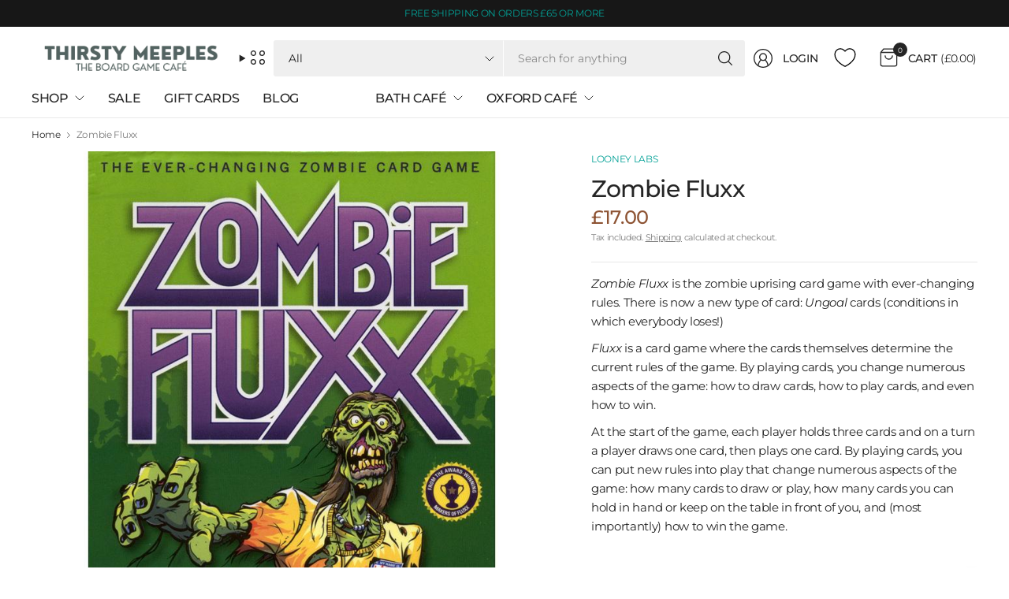

--- FILE ---
content_type: text/html; charset=utf-8
request_url: https://thirstymeeples.co.uk/products/zombie-fluxx
body_size: 82684
content:















<!doctype html><html class="no-js" lang="en" dir="ltr">
<head>
	<meta charset="utf-8">
	<meta http-equiv="X-UA-Compatible" content="IE=edge,chrome=1">
	<meta name="viewport" content="width=device-width, initial-scale=1, maximum-scale=5, viewport-fit=cover">
	<meta name="theme-color" content="#ffffff">
	<link rel="canonical" href="https://thirstymeeples.co.uk/products/zombie-fluxx">
	<link rel="preconnect" href="https://cdn.shopify.com" crossorigin>
	<link href="//thirstymeeples.co.uk/cdn/shop/t/72/assets/app.css?v=65563557496488587211763739148" as="style" rel="preload">
<link href="//thirstymeeples.co.uk/cdn/shop/t/72/assets/product.css?v=29265711833878854181763739149" as="style" rel="preload">
<link rel="preload" as="image" href="//thirstymeeples.co.uk/cdn/shop/products/ZombieFluxx_01.jpg?v=1612873425&width=375" imagesrcset="//thirstymeeples.co.uk/cdn/shop/products/ZombieFluxx_01.jpg?v=1612873425&width=375 375w,//thirstymeeples.co.uk/cdn/shop/products/ZombieFluxx_01.jpg?v=1612873425&width=690 690w,//thirstymeeples.co.uk/cdn/shop/products/ZombieFluxx_01.jpg?v=1612873425&width=1380 1380w" imagesizes="auto">

<link href="//thirstymeeples.co.uk/cdn/shop/t/72/assets/vendor.js?v=41477546860483910021763739150" as="script" rel="preload">
<link href="//thirstymeeples.co.uk/cdn/shop/t/72/assets/app.js?v=42222119013632461731763739148" as="script" rel="preload">
<link href="//thirstymeeples.co.uk/cdn/shop/t/72/assets/slideshow-vendor.js?v=73088757285059381971763739150" as="script" rel="preload">
<link href="//thirstymeeples.co.uk/cdn/shop/t/72/assets/product.js?v=20601914627773463321763739149" as="script" rel="preload">


<script>
window.lazySizesConfig = window.lazySizesConfig || {};
window.lazySizesConfig.expand = 250;
window.lazySizesConfig.loadMode = 1;
window.lazySizesConfig.loadHidden = false;
</script>


	<link rel="icon" type="image/png" href="//thirstymeeples.co.uk/cdn/shop/files/ThirstyMeeples-Logo-2015-Orange_Small_441ba482-2047-4394-9769-926637bce268.png?crop=center&height=32&v=1746437694&width=32">

	<title>
	Zombie Fluxx &ndash; Thirsty Meeples
	</title>

	
	<meta name="description" content="Zombie Fluxx is the zombie uprising card game with ever-changing rules. There is now a new type of card: Ungoal cards (conditions in which everybody loses!) Fluxx is a card game where the cards themselves determine the current rules of the game. By playing cards, you change numerous aspects of the game: how to draw car">
	
<link rel="preconnect" href="https://fonts.shopifycdn.com" crossorigin>

<meta property="og:site_name" content="Thirsty Meeples">
<meta property="og:url" content="https://thirstymeeples.co.uk/products/zombie-fluxx">
<meta property="og:title" content="Zombie Fluxx">
<meta property="og:type" content="product">
<meta property="og:description" content="Zombie Fluxx is the zombie uprising card game with ever-changing rules. There is now a new type of card: Ungoal cards (conditions in which everybody loses!) Fluxx is a card game where the cards themselves determine the current rules of the game. By playing cards, you change numerous aspects of the game: how to draw car"><meta property="og:image" content="http://thirstymeeples.co.uk/cdn/shop/products/ZombieFluxx_01.jpg?v=1612873425">
  <meta property="og:image:secure_url" content="https://thirstymeeples.co.uk/cdn/shop/products/ZombieFluxx_01.jpg?v=1612873425">
  <meta property="og:image:width" content="800">
  <meta property="og:image:height" content="800"><meta property="og:price:amount" content="17.00">
  <meta property="og:price:currency" content="GBP"><meta name="twitter:card" content="summary_large_image">
<meta name="twitter:title" content="Zombie Fluxx">
<meta name="twitter:description" content="Zombie Fluxx is the zombie uprising card game with ever-changing rules. There is now a new type of card: Ungoal cards (conditions in which everybody loses!) Fluxx is a card game where the cards themselves determine the current rules of the game. By playing cards, you change numerous aspects of the game: how to draw car">


	<link href="//thirstymeeples.co.uk/cdn/shop/t/72/assets/app.css?v=65563557496488587211763739148" rel="stylesheet" type="text/css" media="all" />

	

	<style data-shopify>
	@font-face {
  font-family: Montserrat;
  font-weight: 400;
  font-style: normal;
  font-display: swap;
  src: url("//thirstymeeples.co.uk/cdn/fonts/montserrat/montserrat_n4.81949fa0ac9fd2021e16436151e8eaa539321637.woff2") format("woff2"),
       url("//thirstymeeples.co.uk/cdn/fonts/montserrat/montserrat_n4.a6c632ca7b62da89c3594789ba828388aac693fe.woff") format("woff");
}

@font-face {
  font-family: Montserrat;
  font-weight: 500;
  font-style: normal;
  font-display: swap;
  src: url("//thirstymeeples.co.uk/cdn/fonts/montserrat/montserrat_n5.07ef3781d9c78c8b93c98419da7ad4fbeebb6635.woff2") format("woff2"),
       url("//thirstymeeples.co.uk/cdn/fonts/montserrat/montserrat_n5.adf9b4bd8b0e4f55a0b203cdd84512667e0d5e4d.woff") format("woff");
}

@font-face {
  font-family: Montserrat;
  font-weight: 600;
  font-style: normal;
  font-display: swap;
  src: url("//thirstymeeples.co.uk/cdn/fonts/montserrat/montserrat_n6.1326b3e84230700ef15b3a29fb520639977513e0.woff2") format("woff2"),
       url("//thirstymeeples.co.uk/cdn/fonts/montserrat/montserrat_n6.652f051080eb14192330daceed8cd53dfdc5ead9.woff") format("woff");
}

@font-face {
  font-family: Montserrat;
  font-weight: 400;
  font-style: italic;
  font-display: swap;
  src: url("//thirstymeeples.co.uk/cdn/fonts/montserrat/montserrat_i4.5a4ea298b4789e064f62a29aafc18d41f09ae59b.woff2") format("woff2"),
       url("//thirstymeeples.co.uk/cdn/fonts/montserrat/montserrat_i4.072b5869c5e0ed5b9d2021e4c2af132e16681ad2.woff") format("woff");
}

@font-face {
  font-family: Montserrat;
  font-weight: 600;
  font-style: italic;
  font-display: swap;
  src: url("//thirstymeeples.co.uk/cdn/fonts/montserrat/montserrat_i6.e90155dd2f004112a61c0322d66d1f59dadfa84b.woff2") format("woff2"),
       url("//thirstymeeples.co.uk/cdn/fonts/montserrat/montserrat_i6.41470518d8e9d7f1bcdd29a447c2397e5393943f.woff") format("woff");
}

@font-face {
  font-family: Montserrat;
  font-weight: 700;
  font-style: normal;
  font-display: swap;
  src: url("//thirstymeeples.co.uk/cdn/fonts/montserrat/montserrat_n7.3c434e22befd5c18a6b4afadb1e3d77c128c7939.woff2") format("woff2"),
       url("//thirstymeeples.co.uk/cdn/fonts/montserrat/montserrat_n7.5d9fa6e2cae713c8fb539a9876489d86207fe957.woff") format("woff");
}


	h1,h2,h3,h4,h5,h6,
	.h1,.h2,.h3,.h4,.h5,.h6,
	.logolink.text-logo,
	.heading-font,
	.h1-large,
	.customer-addresses .my-address .address-index {
		font-style: normal;
		font-weight: 700;
		font-family: Montserrat, sans-serif;
	}
	body,
	.body-font,
	.thb-product-detail .product-title {
		font-style: normal;
		font-weight: 400;
		font-family: Montserrat, sans-serif;
	}
	:root {
		--mobile-swipe-width: 75vw;
		--grid-width: 1350px;
		--grid-width-row: 1430px;
		--font-body-scale: 1.0;
		--font-body-line-height-scale: 1.0;
		--font-body-letter-spacing: -0.02em;
		--font-body-medium-weight: 500;
    --font-body-bold-weight: 600;
		--font-announcement-scale: 1.0;
		--font-heading-scale: 1.0;
		--font-heading-line-height-scale: 1.0;
		--font-heading-letter-spacing: -0.03em;
		--font-navigation-scale: 1.0;
		--font-product-title-scale: 1.0;
		--font-product-title-line-height-scale: 1.0;
		--button-letter-spacing: -0.03em;
		--button-font-scale: 1.0;

		--button-border-radius: 3px;
		--textarea-border-radius: 3px;
		--general-border-radius: 3px;

		--bg-body: #ffffff;
		--bg-body-rgb: 255,255,255;
		--bg-body-darken: #f7f7f7;
		--payment-terms-background-color: #ffffff;
		--color-body: #252525;
		--color-body-rgb: 37,37,37;
		--color-border: rgba(var(--color-body-rgb),0.1);
		--color-heading: #171717;
		--color-heading-rgb: 23,23,23;
		--color-accent: #03a196;
		--color-accent-rgb: 3,161,150;
		--color-overlay: #616161;
		--color-overlay-rgb: 97,97,97;
		--solid-button-background: #03a196;
		--solid-button-background-hover: #027e75;

		--section-spacing-mobile: 15px;
		--section-spacing-desktop: 25px;

		--color-announcement-bar-text: #03a196;
		--color-announcement-bar-bg: #171717;

		--color-header-bg: #ffffff;
		--color-header-bg-rgb: 255,255,255;
		--color-header-text: #252525;
		--color-header-text-rgb: 37,37,37;
		--color-header-border: rgba(var(--color-header-text-rgb), 0.1);

		--color-price: #8D5333;
		--color-price-discounted: #6D6D6D;

		--shopify-accelerated-checkout-button-block-size: 46px;
		--shopify-accelerated-checkout-inline-alignment: center;
		--shopify-accelerated-checkout-skeleton-animation-duration: 0.25s;
		--shopify-accelerated-checkout-button-border-radius: 3px;--color-star: #03a196;--color-inventory-instock: #279A4B;--color-inventory-lowstock: #FB9E5B;--color-badge-sold-out: #ececec;
			--color-badge-sold-out-text: #939393;--color-badge-sale: #edc4c4;
			--color-badge-sale-text: #C33C3C;--color-badge-preorder: #f0f2ff;
			--color-badge-preorder-text: #3D5CFF;--color-footer-text: #03a196;
		--color-footer-text-rgb: 3,161,150;
		--color-footer-bg: #171717;
	}.badge.new-release{
				--color-badge: #f0f2ff;
				--color-badge-text: #3D5CFF;
			}
		
.badge.new{
				--color-badge: #f0f2ff;
				--color-badge-text: #3D5CFF;
			}
		

.badge.damaged-item{
				--color-badge: #f5b1b1;
				--color-badge-text: #D71C1C;
			}
		
</style>


	<script>
		window.theme = window.theme || {};
		theme = {
			settings: {
				money_with_currency_format:"£{{amount}}",
				cart_drawer:true,
				product_id: 479769493542,
			},
			routes: {
				root_url: '/',
				cart_url: '/cart',
				cart_add_url: '/cart/add',
				search_url: '/search',
				cart_change_url: '/cart/change',
				cart_update_url: '/cart/update',
				predictive_search_url: '/search/suggest',
			},
			variantStrings: {
        addToCart: `Add to cart`,
        soldOut: `Sold out`,
        unavailable: `Unavailable`,
        preOrder: `Pre-order`,
      },
			strings: {
				requiresTerms: `You must agree with the terms and conditions of sales to check out`,
				showMore: `Show more`,
				showLess: `Show less`,
				showFilters: `Show filters`,
				hideFilters: `Hide filters`,
				shippingEstimatorNoResults: `Sorry, we do not ship to your address.`,
				shippingEstimatorOneResult: `There is one shipping rate for your address:`,
				shippingEstimatorMultipleResults: `There are several shipping rates for your address:`,
				shippingEstimatorError: `One or more error occurred while retrieving shipping rates:`
			}
		};
	</script>
	
  <script>window.performance && window.performance.mark && window.performance.mark('shopify.content_for_header.start');</script><meta name="google-site-verification" content="MgNrLV2dYN1qqKvLnwsXFX7PlPcmd7_HJdUvegy5OFU">
<meta id="shopify-digital-wallet" name="shopify-digital-wallet" content="/20034581/digital_wallets/dialog">
<meta name="shopify-checkout-api-token" content="fba0ee3f7c89f681471092be54a1d4fb">
<meta id="in-context-paypal-metadata" data-shop-id="20034581" data-venmo-supported="false" data-environment="production" data-locale="en_US" data-paypal-v4="true" data-currency="GBP">
<link rel="alternate" type="application/json+oembed" href="https://thirstymeeples.co.uk/products/zombie-fluxx.oembed">
<script async="async" src="/checkouts/internal/preloads.js?locale=en-GB"></script>
<link rel="preconnect" href="https://shop.app" crossorigin="anonymous">
<script async="async" src="https://shop.app/checkouts/internal/preloads.js?locale=en-GB&shop_id=20034581" crossorigin="anonymous"></script>
<script id="apple-pay-shop-capabilities" type="application/json">{"shopId":20034581,"countryCode":"GB","currencyCode":"GBP","merchantCapabilities":["supports3DS"],"merchantId":"gid:\/\/shopify\/Shop\/20034581","merchantName":"Thirsty Meeples","requiredBillingContactFields":["postalAddress","email"],"requiredShippingContactFields":["postalAddress","email"],"shippingType":"shipping","supportedNetworks":["visa","maestro","masterCard","discover","elo"],"total":{"type":"pending","label":"Thirsty Meeples","amount":"1.00"},"shopifyPaymentsEnabled":true,"supportsSubscriptions":true}</script>
<script id="shopify-features" type="application/json">{"accessToken":"fba0ee3f7c89f681471092be54a1d4fb","betas":["rich-media-storefront-analytics"],"domain":"thirstymeeples.co.uk","predictiveSearch":true,"shopId":20034581,"locale":"en"}</script>
<script>var Shopify = Shopify || {};
Shopify.shop = "thirsty-meeples.myshopify.com";
Shopify.locale = "en";
Shopify.currency = {"active":"GBP","rate":"1.0"};
Shopify.country = "GB";
Shopify.theme = {"name":"Pinnacle v7","id":177749557624,"schema_name":"Pinnacle","schema_version":"7.0.0","theme_store_id":2852,"role":"main"};
Shopify.theme.handle = "null";
Shopify.theme.style = {"id":null,"handle":null};
Shopify.cdnHost = "thirstymeeples.co.uk/cdn";
Shopify.routes = Shopify.routes || {};
Shopify.routes.root = "/";</script>
<script type="module">!function(o){(o.Shopify=o.Shopify||{}).modules=!0}(window);</script>
<script>!function(o){function n(){var o=[];function n(){o.push(Array.prototype.slice.apply(arguments))}return n.q=o,n}var t=o.Shopify=o.Shopify||{};t.loadFeatures=n(),t.autoloadFeatures=n()}(window);</script>
<script>
  window.ShopifyPay = window.ShopifyPay || {};
  window.ShopifyPay.apiHost = "shop.app\/pay";
  window.ShopifyPay.redirectState = null;
</script>
<script id="shop-js-analytics" type="application/json">{"pageType":"product"}</script>
<script defer="defer" async type="module" src="//thirstymeeples.co.uk/cdn/shopifycloud/shop-js/modules/v2/client.init-shop-cart-sync_BT-GjEfc.en.esm.js"></script>
<script defer="defer" async type="module" src="//thirstymeeples.co.uk/cdn/shopifycloud/shop-js/modules/v2/chunk.common_D58fp_Oc.esm.js"></script>
<script defer="defer" async type="module" src="//thirstymeeples.co.uk/cdn/shopifycloud/shop-js/modules/v2/chunk.modal_xMitdFEc.esm.js"></script>
<script type="module">
  await import("//thirstymeeples.co.uk/cdn/shopifycloud/shop-js/modules/v2/client.init-shop-cart-sync_BT-GjEfc.en.esm.js");
await import("//thirstymeeples.co.uk/cdn/shopifycloud/shop-js/modules/v2/chunk.common_D58fp_Oc.esm.js");
await import("//thirstymeeples.co.uk/cdn/shopifycloud/shop-js/modules/v2/chunk.modal_xMitdFEc.esm.js");

  window.Shopify.SignInWithShop?.initShopCartSync?.({"fedCMEnabled":true,"windoidEnabled":true});

</script>
<script>
  window.Shopify = window.Shopify || {};
  if (!window.Shopify.featureAssets) window.Shopify.featureAssets = {};
  window.Shopify.featureAssets['shop-js'] = {"shop-cart-sync":["modules/v2/client.shop-cart-sync_DZOKe7Ll.en.esm.js","modules/v2/chunk.common_D58fp_Oc.esm.js","modules/v2/chunk.modal_xMitdFEc.esm.js"],"init-fed-cm":["modules/v2/client.init-fed-cm_B6oLuCjv.en.esm.js","modules/v2/chunk.common_D58fp_Oc.esm.js","modules/v2/chunk.modal_xMitdFEc.esm.js"],"shop-cash-offers":["modules/v2/client.shop-cash-offers_D2sdYoxE.en.esm.js","modules/v2/chunk.common_D58fp_Oc.esm.js","modules/v2/chunk.modal_xMitdFEc.esm.js"],"shop-login-button":["modules/v2/client.shop-login-button_QeVjl5Y3.en.esm.js","modules/v2/chunk.common_D58fp_Oc.esm.js","modules/v2/chunk.modal_xMitdFEc.esm.js"],"pay-button":["modules/v2/client.pay-button_DXTOsIq6.en.esm.js","modules/v2/chunk.common_D58fp_Oc.esm.js","modules/v2/chunk.modal_xMitdFEc.esm.js"],"shop-button":["modules/v2/client.shop-button_DQZHx9pm.en.esm.js","modules/v2/chunk.common_D58fp_Oc.esm.js","modules/v2/chunk.modal_xMitdFEc.esm.js"],"avatar":["modules/v2/client.avatar_BTnouDA3.en.esm.js"],"init-windoid":["modules/v2/client.init-windoid_CR1B-cfM.en.esm.js","modules/v2/chunk.common_D58fp_Oc.esm.js","modules/v2/chunk.modal_xMitdFEc.esm.js"],"init-shop-for-new-customer-accounts":["modules/v2/client.init-shop-for-new-customer-accounts_C_vY_xzh.en.esm.js","modules/v2/client.shop-login-button_QeVjl5Y3.en.esm.js","modules/v2/chunk.common_D58fp_Oc.esm.js","modules/v2/chunk.modal_xMitdFEc.esm.js"],"init-shop-email-lookup-coordinator":["modules/v2/client.init-shop-email-lookup-coordinator_BI7n9ZSv.en.esm.js","modules/v2/chunk.common_D58fp_Oc.esm.js","modules/v2/chunk.modal_xMitdFEc.esm.js"],"init-shop-cart-sync":["modules/v2/client.init-shop-cart-sync_BT-GjEfc.en.esm.js","modules/v2/chunk.common_D58fp_Oc.esm.js","modules/v2/chunk.modal_xMitdFEc.esm.js"],"shop-toast-manager":["modules/v2/client.shop-toast-manager_DiYdP3xc.en.esm.js","modules/v2/chunk.common_D58fp_Oc.esm.js","modules/v2/chunk.modal_xMitdFEc.esm.js"],"init-customer-accounts":["modules/v2/client.init-customer-accounts_D9ZNqS-Q.en.esm.js","modules/v2/client.shop-login-button_QeVjl5Y3.en.esm.js","modules/v2/chunk.common_D58fp_Oc.esm.js","modules/v2/chunk.modal_xMitdFEc.esm.js"],"init-customer-accounts-sign-up":["modules/v2/client.init-customer-accounts-sign-up_iGw4briv.en.esm.js","modules/v2/client.shop-login-button_QeVjl5Y3.en.esm.js","modules/v2/chunk.common_D58fp_Oc.esm.js","modules/v2/chunk.modal_xMitdFEc.esm.js"],"shop-follow-button":["modules/v2/client.shop-follow-button_CqMgW2wH.en.esm.js","modules/v2/chunk.common_D58fp_Oc.esm.js","modules/v2/chunk.modal_xMitdFEc.esm.js"],"checkout-modal":["modules/v2/client.checkout-modal_xHeaAweL.en.esm.js","modules/v2/chunk.common_D58fp_Oc.esm.js","modules/v2/chunk.modal_xMitdFEc.esm.js"],"shop-login":["modules/v2/client.shop-login_D91U-Q7h.en.esm.js","modules/v2/chunk.common_D58fp_Oc.esm.js","modules/v2/chunk.modal_xMitdFEc.esm.js"],"lead-capture":["modules/v2/client.lead-capture_BJmE1dJe.en.esm.js","modules/v2/chunk.common_D58fp_Oc.esm.js","modules/v2/chunk.modal_xMitdFEc.esm.js"],"payment-terms":["modules/v2/client.payment-terms_Ci9AEqFq.en.esm.js","modules/v2/chunk.common_D58fp_Oc.esm.js","modules/v2/chunk.modal_xMitdFEc.esm.js"]};
</script>
<script>(function() {
  var isLoaded = false;
  function asyncLoad() {
    if (isLoaded) return;
    isLoaded = true;
    var urls = ["https:\/\/js.smile.io\/v1\/smile-shopify.js?shop=thirsty-meeples.myshopify.com","https:\/\/www.paypal.com\/tagmanager\/pptm.js?id=46735cf6-617e-490d-a309-0d115915c876\u0026shop=thirsty-meeples.myshopify.com","https:\/\/na.shgcdn3.com\/pixel-collector.js?shop=thirsty-meeples.myshopify.com"];
    for (var i = 0; i < urls.length; i++) {
      var s = document.createElement('script');
      s.type = 'text/javascript';
      s.async = true;
      s.src = urls[i];
      var x = document.getElementsByTagName('script')[0];
      x.parentNode.insertBefore(s, x);
    }
  };
  if(window.attachEvent) {
    window.attachEvent('onload', asyncLoad);
  } else {
    window.addEventListener('load', asyncLoad, false);
  }
})();</script>
<script id="__st">var __st={"a":20034581,"offset":0,"reqid":"f2bce1fe-de62-419d-9062-a2859588284a-1769055311","pageurl":"thirstymeeples.co.uk\/products\/zombie-fluxx","u":"fa974aa59c9b","p":"product","rtyp":"product","rid":479769493542};</script>
<script>window.ShopifyPaypalV4VisibilityTracking = true;</script>
<script id="captcha-bootstrap">!function(){'use strict';const t='contact',e='account',n='new_comment',o=[[t,t],['blogs',n],['comments',n],[t,'customer']],c=[[e,'customer_login'],[e,'guest_login'],[e,'recover_customer_password'],[e,'create_customer']],r=t=>t.map((([t,e])=>`form[action*='/${t}']:not([data-nocaptcha='true']) input[name='form_type'][value='${e}']`)).join(','),a=t=>()=>t?[...document.querySelectorAll(t)].map((t=>t.form)):[];function s(){const t=[...o],e=r(t);return a(e)}const i='password',u='form_key',d=['recaptcha-v3-token','g-recaptcha-response','h-captcha-response',i],f=()=>{try{return window.sessionStorage}catch{return}},m='__shopify_v',_=t=>t.elements[u];function p(t,e,n=!1){try{const o=window.sessionStorage,c=JSON.parse(o.getItem(e)),{data:r}=function(t){const{data:e,action:n}=t;return t[m]||n?{data:e,action:n}:{data:t,action:n}}(c);for(const[e,n]of Object.entries(r))t.elements[e]&&(t.elements[e].value=n);n&&o.removeItem(e)}catch(o){console.error('form repopulation failed',{error:o})}}const l='form_type',E='cptcha';function T(t){t.dataset[E]=!0}const w=window,h=w.document,L='Shopify',v='ce_forms',y='captcha';let A=!1;((t,e)=>{const n=(g='f06e6c50-85a8-45c8-87d0-21a2b65856fe',I='https://cdn.shopify.com/shopifycloud/storefront-forms-hcaptcha/ce_storefront_forms_captcha_hcaptcha.v1.5.2.iife.js',D={infoText:'Protected by hCaptcha',privacyText:'Privacy',termsText:'Terms'},(t,e,n)=>{const o=w[L][v],c=o.bindForm;if(c)return c(t,g,e,D).then(n);var r;o.q.push([[t,g,e,D],n]),r=I,A||(h.body.append(Object.assign(h.createElement('script'),{id:'captcha-provider',async:!0,src:r})),A=!0)});var g,I,D;w[L]=w[L]||{},w[L][v]=w[L][v]||{},w[L][v].q=[],w[L][y]=w[L][y]||{},w[L][y].protect=function(t,e){n(t,void 0,e),T(t)},Object.freeze(w[L][y]),function(t,e,n,w,h,L){const[v,y,A,g]=function(t,e,n){const i=e?o:[],u=t?c:[],d=[...i,...u],f=r(d),m=r(i),_=r(d.filter((([t,e])=>n.includes(e))));return[a(f),a(m),a(_),s()]}(w,h,L),I=t=>{const e=t.target;return e instanceof HTMLFormElement?e:e&&e.form},D=t=>v().includes(t);t.addEventListener('submit',(t=>{const e=I(t);if(!e)return;const n=D(e)&&!e.dataset.hcaptchaBound&&!e.dataset.recaptchaBound,o=_(e),c=g().includes(e)&&(!o||!o.value);(n||c)&&t.preventDefault(),c&&!n&&(function(t){try{if(!f())return;!function(t){const e=f();if(!e)return;const n=_(t);if(!n)return;const o=n.value;o&&e.removeItem(o)}(t);const e=Array.from(Array(32),(()=>Math.random().toString(36)[2])).join('');!function(t,e){_(t)||t.append(Object.assign(document.createElement('input'),{type:'hidden',name:u})),t.elements[u].value=e}(t,e),function(t,e){const n=f();if(!n)return;const o=[...t.querySelectorAll(`input[type='${i}']`)].map((({name:t})=>t)),c=[...d,...o],r={};for(const[a,s]of new FormData(t).entries())c.includes(a)||(r[a]=s);n.setItem(e,JSON.stringify({[m]:1,action:t.action,data:r}))}(t,e)}catch(e){console.error('failed to persist form',e)}}(e),e.submit())}));const S=(t,e)=>{t&&!t.dataset[E]&&(n(t,e.some((e=>e===t))),T(t))};for(const o of['focusin','change'])t.addEventListener(o,(t=>{const e=I(t);D(e)&&S(e,y())}));const B=e.get('form_key'),M=e.get(l),P=B&&M;t.addEventListener('DOMContentLoaded',(()=>{const t=y();if(P)for(const e of t)e.elements[l].value===M&&p(e,B);[...new Set([...A(),...v().filter((t=>'true'===t.dataset.shopifyCaptcha))])].forEach((e=>S(e,t)))}))}(h,new URLSearchParams(w.location.search),n,t,e,['guest_login'])})(!1,!0)}();</script>
<script integrity="sha256-4kQ18oKyAcykRKYeNunJcIwy7WH5gtpwJnB7kiuLZ1E=" data-source-attribution="shopify.loadfeatures" defer="defer" src="//thirstymeeples.co.uk/cdn/shopifycloud/storefront/assets/storefront/load_feature-a0a9edcb.js" crossorigin="anonymous"></script>
<script crossorigin="anonymous" defer="defer" src="//thirstymeeples.co.uk/cdn/shopifycloud/storefront/assets/shopify_pay/storefront-65b4c6d7.js?v=20250812"></script>
<script data-source-attribution="shopify.dynamic_checkout.dynamic.init">var Shopify=Shopify||{};Shopify.PaymentButton=Shopify.PaymentButton||{isStorefrontPortableWallets:!0,init:function(){window.Shopify.PaymentButton.init=function(){};var t=document.createElement("script");t.src="https://thirstymeeples.co.uk/cdn/shopifycloud/portable-wallets/latest/portable-wallets.en.js",t.type="module",document.head.appendChild(t)}};
</script>
<script data-source-attribution="shopify.dynamic_checkout.buyer_consent">
  function portableWalletsHideBuyerConsent(e){var t=document.getElementById("shopify-buyer-consent"),n=document.getElementById("shopify-subscription-policy-button");t&&n&&(t.classList.add("hidden"),t.setAttribute("aria-hidden","true"),n.removeEventListener("click",e))}function portableWalletsShowBuyerConsent(e){var t=document.getElementById("shopify-buyer-consent"),n=document.getElementById("shopify-subscription-policy-button");t&&n&&(t.classList.remove("hidden"),t.removeAttribute("aria-hidden"),n.addEventListener("click",e))}window.Shopify?.PaymentButton&&(window.Shopify.PaymentButton.hideBuyerConsent=portableWalletsHideBuyerConsent,window.Shopify.PaymentButton.showBuyerConsent=portableWalletsShowBuyerConsent);
</script>
<script>
  function portableWalletsCleanup(e){e&&e.src&&console.error("Failed to load portable wallets script "+e.src);var t=document.querySelectorAll("shopify-accelerated-checkout .shopify-payment-button__skeleton, shopify-accelerated-checkout-cart .wallet-cart-button__skeleton"),e=document.getElementById("shopify-buyer-consent");for(let e=0;e<t.length;e++)t[e].remove();e&&e.remove()}function portableWalletsNotLoadedAsModule(e){e instanceof ErrorEvent&&"string"==typeof e.message&&e.message.includes("import.meta")&&"string"==typeof e.filename&&e.filename.includes("portable-wallets")&&(window.removeEventListener("error",portableWalletsNotLoadedAsModule),window.Shopify.PaymentButton.failedToLoad=e,"loading"===document.readyState?document.addEventListener("DOMContentLoaded",window.Shopify.PaymentButton.init):window.Shopify.PaymentButton.init())}window.addEventListener("error",portableWalletsNotLoadedAsModule);
</script>

<script type="module" src="https://thirstymeeples.co.uk/cdn/shopifycloud/portable-wallets/latest/portable-wallets.en.js" onError="portableWalletsCleanup(this)" crossorigin="anonymous"></script>
<script nomodule>
  document.addEventListener("DOMContentLoaded", portableWalletsCleanup);
</script>

<link id="shopify-accelerated-checkout-styles" rel="stylesheet" media="screen" href="https://thirstymeeples.co.uk/cdn/shopifycloud/portable-wallets/latest/accelerated-checkout-backwards-compat.css" crossorigin="anonymous">
<style id="shopify-accelerated-checkout-cart">
        #shopify-buyer-consent {
  margin-top: 1em;
  display: inline-block;
  width: 100%;
}

#shopify-buyer-consent.hidden {
  display: none;
}

#shopify-subscription-policy-button {
  background: none;
  border: none;
  padding: 0;
  text-decoration: underline;
  font-size: inherit;
  cursor: pointer;
}

#shopify-subscription-policy-button::before {
  box-shadow: none;
}

      </style>

<script>window.performance && window.performance.mark && window.performance.mark('shopify.content_for_header.end');</script>
  





  <script type="text/javascript">
    
      window.__shgMoneyFormat = window.__shgMoneyFormat || {"GBP":{"currency":"GBP","currency_symbol":"£","currency_symbol_location":"left","decimal_places":2,"decimal_separator":".","thousands_separator":","}};
    
    window.__shgCurrentCurrencyCode = window.__shgCurrentCurrencyCode || {
      currency: "GBP",
      currency_symbol: "£",
      decimal_separator: ".",
      thousands_separator: ",",
      decimal_places: 2,
      currency_symbol_location: "left"
    };
  </script>


 <!-- Header hook for plugins -->

	<script>document.documentElement.className = document.documentElement.className.replace('no-js', 'js');</script>
	

  

<script type="text/javascript">
  
    window.SHG_CUSTOMER = null;
  
</script>







<!-- BEGIN app block: shopify://apps/judge-me-reviews/blocks/judgeme_core/61ccd3b1-a9f2-4160-9fe9-4fec8413e5d8 --><!-- Start of Judge.me Core -->






<link rel="dns-prefetch" href="https://cdnwidget.judge.me">
<link rel="dns-prefetch" href="https://cdn.judge.me">
<link rel="dns-prefetch" href="https://cdn1.judge.me">
<link rel="dns-prefetch" href="https://api.judge.me">

<script data-cfasync='false' class='jdgm-settings-script'>window.jdgmSettings={"pagination":5,"disable_web_reviews":true,"badge_no_review_text":"No reviews","badge_n_reviews_text":"{{ n }} review/reviews","hide_badge_preview_if_no_reviews":true,"badge_hide_text":false,"enforce_center_preview_badge":false,"widget_title":"Customer Reviews","widget_open_form_text":"Write a review","widget_close_form_text":"Cancel review","widget_refresh_page_text":"Refresh page","widget_summary_text":"Based on {{ number_of_reviews }} review/reviews","widget_no_review_text":"Be the first to write a review","widget_name_field_text":"Display name","widget_verified_name_field_text":"Verified Name (public)","widget_name_placeholder_text":"Display name","widget_required_field_error_text":"This field is required.","widget_email_field_text":"Email address","widget_verified_email_field_text":"Verified Email (private, can not be edited)","widget_email_placeholder_text":"Your email address","widget_email_field_error_text":"Please enter a valid email address.","widget_rating_field_text":"Rating","widget_review_title_field_text":"Review Title","widget_review_title_placeholder_text":"Give your review a title","widget_review_body_field_text":"Review content","widget_review_body_placeholder_text":"Start writing here...","widget_pictures_field_text":"Picture/Video (optional)","widget_submit_review_text":"Submit Review","widget_submit_verified_review_text":"Submit Verified Review","widget_submit_success_msg_with_auto_publish":"Thank you! Please refresh the page in a few moments to see your review. You can remove or edit your review by logging into \u003ca href='https://judge.me/login' target='_blank' rel='nofollow noopener'\u003eJudge.me\u003c/a\u003e","widget_submit_success_msg_no_auto_publish":"Thank you! Your review will be published as soon as it is approved by the shop admin. You can remove or edit your review by logging into \u003ca href='https://judge.me/login' target='_blank' rel='nofollow noopener'\u003eJudge.me\u003c/a\u003e","widget_show_default_reviews_out_of_total_text":"Showing {{ n_reviews_shown }} out of {{ n_reviews }} reviews.","widget_show_all_link_text":"Show all","widget_show_less_link_text":"Show less","widget_author_said_text":"{{ reviewer_name }} said:","widget_days_text":"{{ n }} days ago","widget_weeks_text":"{{ n }} week/weeks ago","widget_months_text":"{{ n }} month/months ago","widget_years_text":"{{ n }} year/years ago","widget_yesterday_text":"Yesterday","widget_today_text":"Today","widget_replied_text":"\u003e\u003e {{ shop_name }} replied:","widget_read_more_text":"Read more","widget_reviewer_name_as_initial":"","widget_rating_filter_color":"#fbcd0a","widget_rating_filter_see_all_text":"See all reviews","widget_sorting_most_recent_text":"Most Recent","widget_sorting_highest_rating_text":"Highest Rating","widget_sorting_lowest_rating_text":"Lowest Rating","widget_sorting_with_pictures_text":"Only Pictures","widget_sorting_most_helpful_text":"Most Helpful","widget_open_question_form_text":"Ask a question","widget_reviews_subtab_text":"Reviews","widget_questions_subtab_text":"Questions","widget_question_label_text":"Question","widget_answer_label_text":"Answer","widget_question_placeholder_text":"Write your question here","widget_submit_question_text":"Submit Question","widget_question_submit_success_text":"Thank you for your question! We will notify you once it gets answered.","verified_badge_text":"Verified","verified_badge_bg_color":"","verified_badge_text_color":"","verified_badge_placement":"left-of-reviewer-name","widget_review_max_height":"","widget_hide_border":false,"widget_social_share":false,"widget_thumb":false,"widget_review_location_show":false,"widget_location_format":"full_country_name","all_reviews_include_out_of_store_products":true,"all_reviews_out_of_store_text":"(out of store)","all_reviews_pagination":100,"all_reviews_product_name_prefix_text":"about","enable_review_pictures":true,"enable_question_anwser":true,"widget_theme":"carousel","review_date_format":"dd/mm/yyyy","default_sort_method":"most-recent","widget_product_reviews_subtab_text":"Product Reviews","widget_shop_reviews_subtab_text":"Shop Reviews","widget_other_products_reviews_text":"Reviews for other products","widget_store_reviews_subtab_text":"Store reviews","widget_no_store_reviews_text":"This store hasn't received any reviews yet","widget_web_restriction_product_reviews_text":"This product hasn't received any reviews yet","widget_no_items_text":"No items found","widget_show_more_text":"Show more","widget_write_a_store_review_text":"Write a Store Review","widget_other_languages_heading":"Reviews in Other Languages","widget_translate_review_text":"Translate review to {{ language }}","widget_translating_review_text":"Translating...","widget_show_original_translation_text":"Show original ({{ language }})","widget_translate_review_failed_text":"Review couldn't be translated.","widget_translate_review_retry_text":"Retry","widget_translate_review_try_again_later_text":"Try again later","show_product_url_for_grouped_product":false,"widget_sorting_pictures_first_text":"Pictures First","show_pictures_on_all_rev_page_mobile":false,"show_pictures_on_all_rev_page_desktop":false,"floating_tab_hide_mobile_install_preference":false,"floating_tab_button_name":"★ Reviews","floating_tab_title":"Let customers speak for us","floating_tab_button_color":"","floating_tab_button_background_color":"","floating_tab_url":"","floating_tab_url_enabled":false,"floating_tab_tab_style":"text","all_reviews_text_badge_text":"Customers rate us {{ shop.metafields.judgeme.all_reviews_rating | round: 1 }}/5 based on {{ shop.metafields.judgeme.all_reviews_count }} reviews.","all_reviews_text_badge_text_branded_style":"{{ shop.metafields.judgeme.all_reviews_rating | round: 1 }} out of 5 stars based on {{ shop.metafields.judgeme.all_reviews_count }} reviews","is_all_reviews_text_badge_a_link":false,"show_stars_for_all_reviews_text_badge":false,"all_reviews_text_badge_url":"","all_reviews_text_style":"branded","all_reviews_text_color_style":"judgeme_brand_color","all_reviews_text_color":"#108474","all_reviews_text_show_jm_brand":true,"featured_carousel_show_header":true,"featured_carousel_title":"Players’ Picks: Top Reviews","testimonials_carousel_title":"Customers are saying","videos_carousel_title":"Real customer stories","cards_carousel_title":"Customers are saying","featured_carousel_count_text":"from {{ n }} reviews","featured_carousel_add_link_to_all_reviews_page":true,"featured_carousel_url":"","featured_carousel_show_images":true,"featured_carousel_autoslide_interval":5,"featured_carousel_arrows_on_the_sides":true,"featured_carousel_height":250,"featured_carousel_width":100,"featured_carousel_image_size":0,"featured_carousel_image_height":250,"featured_carousel_arrow_color":"#080808","verified_count_badge_style":"branded","verified_count_badge_orientation":"horizontal","verified_count_badge_color_style":"judgeme_brand_color","verified_count_badge_color":"#108474","is_verified_count_badge_a_link":false,"verified_count_badge_url":"","verified_count_badge_show_jm_brand":true,"widget_rating_preset_default":5,"widget_first_sub_tab":"product-reviews","widget_show_histogram":true,"widget_histogram_use_custom_color":false,"widget_pagination_use_custom_color":false,"widget_star_use_custom_color":false,"widget_verified_badge_use_custom_color":false,"widget_write_review_use_custom_color":false,"picture_reminder_submit_button":"Upload Pictures","enable_review_videos":false,"mute_video_by_default":false,"widget_sorting_videos_first_text":"Videos First","widget_review_pending_text":"Pending","featured_carousel_items_for_large_screen":3,"social_share_options_order":"Facebook,Twitter","remove_microdata_snippet":false,"disable_json_ld":false,"enable_json_ld_products":false,"preview_badge_show_question_text":false,"preview_badge_no_question_text":"No questions","preview_badge_n_question_text":"{{ number_of_questions }} question/questions","qa_badge_show_icon":false,"qa_badge_position":"same-row","remove_judgeme_branding":true,"widget_add_search_bar":false,"widget_search_bar_placeholder":"Search","widget_sorting_verified_only_text":"Verified only","featured_carousel_theme":"card","featured_carousel_show_rating":true,"featured_carousel_show_title":true,"featured_carousel_show_body":true,"featured_carousel_show_date":false,"featured_carousel_show_reviewer":true,"featured_carousel_show_product":true,"featured_carousel_header_background_color":"#108474","featured_carousel_header_text_color":"#ffffff","featured_carousel_name_product_separator":"reviewed","featured_carousel_full_star_background":"#108474","featured_carousel_empty_star_background":"#dadada","featured_carousel_vertical_theme_background":"#f9fafb","featured_carousel_verified_badge_enable":false,"featured_carousel_verified_badge_color":"#108474","featured_carousel_border_style":"round","featured_carousel_review_line_length_limit":3,"featured_carousel_more_reviews_button_text":"Read more reviews","featured_carousel_view_product_button_text":"View product","all_reviews_page_load_reviews_on":"scroll","all_reviews_page_load_more_text":"Load More Reviews","disable_fb_tab_reviews":false,"enable_ajax_cdn_cache":false,"widget_advanced_speed_features":5,"widget_public_name_text":"displayed publicly like","default_reviewer_name":"John Smith","default_reviewer_name_has_non_latin":true,"widget_reviewer_anonymous":"Anonymous","medals_widget_title":"Judge.me Review Medals","medals_widget_background_color":"#f9fafb","medals_widget_position":"footer_all_pages","medals_widget_border_color":"#f9fafb","medals_widget_verified_text_position":"left","medals_widget_use_monochromatic_version":false,"medals_widget_elements_color":"#108474","show_reviewer_avatar":true,"widget_invalid_yt_video_url_error_text":"Not a YouTube video URL","widget_max_length_field_error_text":"Please enter no more than {0} characters.","widget_show_country_flag":false,"widget_show_collected_via_shop_app":true,"widget_verified_by_shop_badge_style":"light","widget_verified_by_shop_text":"Verified by Shop","widget_show_photo_gallery":false,"widget_load_with_code_splitting":true,"widget_ugc_install_preference":false,"widget_ugc_title":"Made by us, Shared by you","widget_ugc_subtitle":"Tag us to see your picture featured in our page","widget_ugc_arrows_color":"#ffffff","widget_ugc_primary_button_text":"Buy Now","widget_ugc_primary_button_background_color":"#108474","widget_ugc_primary_button_text_color":"#ffffff","widget_ugc_primary_button_border_width":"0","widget_ugc_primary_button_border_style":"none","widget_ugc_primary_button_border_color":"#108474","widget_ugc_primary_button_border_radius":"25","widget_ugc_secondary_button_text":"Load More","widget_ugc_secondary_button_background_color":"#ffffff","widget_ugc_secondary_button_text_color":"#108474","widget_ugc_secondary_button_border_width":"2","widget_ugc_secondary_button_border_style":"solid","widget_ugc_secondary_button_border_color":"#108474","widget_ugc_secondary_button_border_radius":"25","widget_ugc_reviews_button_text":"View Reviews","widget_ugc_reviews_button_background_color":"#ffffff","widget_ugc_reviews_button_text_color":"#108474","widget_ugc_reviews_button_border_width":"2","widget_ugc_reviews_button_border_style":"solid","widget_ugc_reviews_button_border_color":"#108474","widget_ugc_reviews_button_border_radius":"25","widget_ugc_reviews_button_link_to":"judgeme-reviews-page","widget_ugc_show_post_date":true,"widget_ugc_max_width":"800","widget_rating_metafield_value_type":true,"widget_primary_color":"#108474","widget_enable_secondary_color":false,"widget_secondary_color":"#edf5f5","widget_summary_average_rating_text":"{{ average_rating }} out of 5","widget_media_grid_title":"Customer photos \u0026 videos","widget_media_grid_see_more_text":"See more","widget_round_style":false,"widget_show_product_medals":false,"widget_verified_by_judgeme_text":"Verified by Judge.me","widget_show_store_medals":true,"widget_verified_by_judgeme_text_in_store_medals":"Verified by Judge.me","widget_media_field_exceed_quantity_message":"Sorry, we can only accept {{ max_media }} for one review.","widget_media_field_exceed_limit_message":"{{ file_name }} is too large, please select a {{ media_type }} less than {{ size_limit }}MB.","widget_review_submitted_text":"Review Submitted!","widget_question_submitted_text":"Question Submitted!","widget_close_form_text_question":"Cancel","widget_write_your_answer_here_text":"Write your answer here","widget_enabled_branded_link":true,"widget_show_collected_by_judgeme":false,"widget_reviewer_name_color":"","widget_write_review_text_color":"","widget_write_review_bg_color":"","widget_collected_by_judgeme_text":"collected by Judge.me","widget_pagination_type":"standard","widget_load_more_text":"Load More","widget_load_more_color":"#108474","widget_full_review_text":"Full Review","widget_read_more_reviews_text":"Read More Reviews","widget_read_questions_text":"Read Questions","widget_questions_and_answers_text":"Questions \u0026 Answers","widget_verified_by_text":"Verified by","widget_verified_text":"Verified","widget_number_of_reviews_text":"{{ number_of_reviews }} reviews","widget_back_button_text":"Back","widget_next_button_text":"Next","widget_custom_forms_filter_button":"Filters","custom_forms_style":"horizontal","widget_show_review_information":false,"how_reviews_are_collected":"How reviews are collected?","widget_show_review_keywords":false,"widget_gdpr_statement":"How we use your data: We'll only contact you about the review you left, and only if necessary. By submitting your review, you agree to Judge.me's \u003ca href='https://judge.me/terms' target='_blank' rel='nofollow noopener'\u003eterms\u003c/a\u003e, \u003ca href='https://judge.me/privacy' target='_blank' rel='nofollow noopener'\u003eprivacy\u003c/a\u003e and \u003ca href='https://judge.me/content-policy' target='_blank' rel='nofollow noopener'\u003econtent\u003c/a\u003e policies.","widget_multilingual_sorting_enabled":false,"widget_translate_review_content_enabled":false,"widget_translate_review_content_method":"manual","popup_widget_review_selection":"automatically_with_pictures","popup_widget_round_border_style":true,"popup_widget_show_title":true,"popup_widget_show_body":true,"popup_widget_show_reviewer":false,"popup_widget_show_product":true,"popup_widget_show_pictures":true,"popup_widget_use_review_picture":true,"popup_widget_show_on_home_page":true,"popup_widget_show_on_product_page":true,"popup_widget_show_on_collection_page":true,"popup_widget_show_on_cart_page":true,"popup_widget_position":"bottom_left","popup_widget_first_review_delay":5,"popup_widget_duration":5,"popup_widget_interval":5,"popup_widget_review_count":5,"popup_widget_hide_on_mobile":true,"review_snippet_widget_round_border_style":true,"review_snippet_widget_card_color":"#FFFFFF","review_snippet_widget_slider_arrows_background_color":"#FFFFFF","review_snippet_widget_slider_arrows_color":"#000000","review_snippet_widget_star_color":"#108474","show_product_variant":false,"all_reviews_product_variant_label_text":"Variant: ","widget_show_verified_branding":false,"widget_ai_summary_title":"Customers say","widget_ai_summary_disclaimer":"AI-powered review summary based on recent customer reviews","widget_show_ai_summary":false,"widget_show_ai_summary_bg":false,"widget_show_review_title_input":true,"redirect_reviewers_invited_via_email":"external_form","request_store_review_after_product_review":false,"request_review_other_products_in_order":false,"review_form_color_scheme":"default","review_form_corner_style":"square","review_form_star_color":{},"review_form_text_color":"#333333","review_form_background_color":"#ffffff","review_form_field_background_color":"#fafafa","review_form_button_color":{},"review_form_button_text_color":"#ffffff","review_form_modal_overlay_color":"#000000","review_content_screen_title_text":"How would you rate this product?","review_content_introduction_text":"We would love it if you would share a bit about your experience.","store_review_form_title_text":"How would you rate this store?","store_review_form_introduction_text":"We would love it if you would share a bit about your experience.","show_review_guidance_text":true,"one_star_review_guidance_text":"Poor","five_star_review_guidance_text":"Great","customer_information_screen_title_text":"About you","customer_information_introduction_text":"Please tell us more about you.","custom_questions_screen_title_text":"Your experience in more detail","custom_questions_introduction_text":"Here are a few questions to help us understand more about your experience.","review_submitted_screen_title_text":"Thanks for your review!","review_submitted_screen_thank_you_text":"We are processing it and it will appear on the store soon.","review_submitted_screen_email_verification_text":"Please confirm your email by clicking the link we just sent you. This helps us keep reviews authentic.","review_submitted_request_store_review_text":"Would you like to share your experience of shopping with us?","review_submitted_review_other_products_text":"Would you like to review these products?","store_review_screen_title_text":"Would you like to share your experience of shopping with us?","store_review_introduction_text":"We value your feedback and use it to improve. Please share any thoughts or suggestions you have.","reviewer_media_screen_title_picture_text":"Share a picture","reviewer_media_introduction_picture_text":"Upload a photo to support your review.","reviewer_media_screen_title_video_text":"Share a video","reviewer_media_introduction_video_text":"Upload a video to support your review.","reviewer_media_screen_title_picture_or_video_text":"Share a picture or video","reviewer_media_introduction_picture_or_video_text":"Upload a photo or video to support your review.","reviewer_media_youtube_url_text":"Paste your Youtube URL here","advanced_settings_next_step_button_text":"Next","advanced_settings_close_review_button_text":"Close","modal_write_review_flow":false,"write_review_flow_required_text":"Required","write_review_flow_privacy_message_text":"We respect your privacy.","write_review_flow_anonymous_text":"Post review as anonymous","write_review_flow_visibility_text":"This won't be visible to other customers.","write_review_flow_multiple_selection_help_text":"Select as many as you like","write_review_flow_single_selection_help_text":"Select one option","write_review_flow_required_field_error_text":"This field is required","write_review_flow_invalid_email_error_text":"Please enter a valid email address","write_review_flow_max_length_error_text":"Max. {{ max_length }} characters.","write_review_flow_media_upload_text":"\u003cb\u003eClick to upload\u003c/b\u003e or drag and drop","write_review_flow_gdpr_statement":"We'll only contact you about your review if necessary. By submitting your review, you agree to our \u003ca href='https://judge.me/terms' target='_blank' rel='nofollow noopener'\u003eterms and conditions\u003c/a\u003e and \u003ca href='https://judge.me/privacy' target='_blank' rel='nofollow noopener'\u003eprivacy policy\u003c/a\u003e.","rating_only_reviews_enabled":false,"show_negative_reviews_help_screen":false,"new_review_flow_help_screen_rating_threshold":3,"negative_review_resolution_screen_title_text":"Tell us more","negative_review_resolution_text":"Your experience matters to us. If there were issues with your purchase, we're here to help. Feel free to reach out to us, we'd love the opportunity to make things right.","negative_review_resolution_button_text":"Contact us","negative_review_resolution_proceed_with_review_text":"Leave a review","negative_review_resolution_subject":"Issue with purchase from {{ shop_name }}.{{ order_name }}","preview_badge_collection_page_install_status":false,"widget_review_custom_css":"","preview_badge_custom_css":"","preview_badge_stars_count":"5-stars","featured_carousel_custom_css":"","floating_tab_custom_css":"","all_reviews_widget_custom_css":"","medals_widget_custom_css":"","verified_badge_custom_css":"","all_reviews_text_custom_css":"","transparency_badges_collected_via_store_invite":false,"transparency_badges_from_another_provider":false,"transparency_badges_collected_from_store_visitor":false,"transparency_badges_collected_by_verified_review_provider":false,"transparency_badges_earned_reward":false,"transparency_badges_collected_via_store_invite_text":"Review collected via store invitation","transparency_badges_from_another_provider_text":"Review collected from another provider","transparency_badges_collected_from_store_visitor_text":"Review collected from a store visitor","transparency_badges_written_in_google_text":"Review written in Google","transparency_badges_written_in_etsy_text":"Review written in Etsy","transparency_badges_written_in_shop_app_text":"Review written in Shop App","transparency_badges_earned_reward_text":"Review earned a reward for future purchase","product_review_widget_per_page":10,"widget_store_review_label_text":"Review about the store","checkout_comment_extension_title_on_product_page":"Customer Comments","checkout_comment_extension_num_latest_comment_show":5,"checkout_comment_extension_format":"name_and_timestamp","checkout_comment_customer_name":"last_initial","checkout_comment_comment_notification":true,"preview_badge_collection_page_install_preference":false,"preview_badge_home_page_install_preference":false,"preview_badge_product_page_install_preference":false,"review_widget_install_preference":"","review_carousel_install_preference":false,"floating_reviews_tab_install_preference":"none","verified_reviews_count_badge_install_preference":false,"all_reviews_text_install_preference":false,"review_widget_best_location":false,"judgeme_medals_install_preference":false,"review_widget_revamp_enabled":false,"review_widget_qna_enabled":false,"review_widget_header_theme":"minimal","review_widget_widget_title_enabled":true,"review_widget_header_text_size":"medium","review_widget_header_text_weight":"regular","review_widget_average_rating_style":"compact","review_widget_bar_chart_enabled":true,"review_widget_bar_chart_type":"numbers","review_widget_bar_chart_style":"standard","review_widget_expanded_media_gallery_enabled":false,"review_widget_reviews_section_theme":"standard","review_widget_image_style":"thumbnails","review_widget_review_image_ratio":"square","review_widget_stars_size":"medium","review_widget_verified_badge":"standard_text","review_widget_review_title_text_size":"medium","review_widget_review_text_size":"medium","review_widget_review_text_length":"medium","review_widget_number_of_columns_desktop":3,"review_widget_carousel_transition_speed":5,"review_widget_custom_questions_answers_display":"always","review_widget_button_text_color":"#FFFFFF","review_widget_text_color":"#000000","review_widget_lighter_text_color":"#7B7B7B","review_widget_corner_styling":"soft","review_widget_review_word_singular":"review","review_widget_review_word_plural":"reviews","review_widget_voting_label":"Helpful?","review_widget_shop_reply_label":"Reply from {{ shop_name }}:","review_widget_filters_title":"Filters","qna_widget_question_word_singular":"Question","qna_widget_question_word_plural":"Questions","qna_widget_answer_reply_label":"Answer from {{ answerer_name }}:","qna_content_screen_title_text":"Ask a question about this product","qna_widget_question_required_field_error_text":"Please enter your question.","qna_widget_flow_gdpr_statement":"We'll only contact you about your question if necessary. By submitting your question, you agree to our \u003ca href='https://judge.me/terms' target='_blank' rel='nofollow noopener'\u003eterms and conditions\u003c/a\u003e and \u003ca href='https://judge.me/privacy' target='_blank' rel='nofollow noopener'\u003eprivacy policy\u003c/a\u003e.","qna_widget_question_submitted_text":"Thanks for your question!","qna_widget_close_form_text_question":"Close","qna_widget_question_submit_success_text":"We’ll notify you by email when your question is answered.","all_reviews_widget_v2025_enabled":false,"all_reviews_widget_v2025_header_theme":"default","all_reviews_widget_v2025_widget_title_enabled":true,"all_reviews_widget_v2025_header_text_size":"medium","all_reviews_widget_v2025_header_text_weight":"regular","all_reviews_widget_v2025_average_rating_style":"compact","all_reviews_widget_v2025_bar_chart_enabled":true,"all_reviews_widget_v2025_bar_chart_type":"numbers","all_reviews_widget_v2025_bar_chart_style":"standard","all_reviews_widget_v2025_expanded_media_gallery_enabled":false,"all_reviews_widget_v2025_show_store_medals":true,"all_reviews_widget_v2025_show_photo_gallery":true,"all_reviews_widget_v2025_show_review_keywords":false,"all_reviews_widget_v2025_show_ai_summary":false,"all_reviews_widget_v2025_show_ai_summary_bg":false,"all_reviews_widget_v2025_add_search_bar":false,"all_reviews_widget_v2025_default_sort_method":"most-recent","all_reviews_widget_v2025_reviews_per_page":10,"all_reviews_widget_v2025_reviews_section_theme":"default","all_reviews_widget_v2025_image_style":"thumbnails","all_reviews_widget_v2025_review_image_ratio":"square","all_reviews_widget_v2025_stars_size":"medium","all_reviews_widget_v2025_verified_badge":"bold_badge","all_reviews_widget_v2025_review_title_text_size":"medium","all_reviews_widget_v2025_review_text_size":"medium","all_reviews_widget_v2025_review_text_length":"medium","all_reviews_widget_v2025_number_of_columns_desktop":3,"all_reviews_widget_v2025_carousel_transition_speed":5,"all_reviews_widget_v2025_custom_questions_answers_display":"always","all_reviews_widget_v2025_show_product_variant":false,"all_reviews_widget_v2025_show_reviewer_avatar":true,"all_reviews_widget_v2025_reviewer_name_as_initial":"","all_reviews_widget_v2025_review_location_show":false,"all_reviews_widget_v2025_location_format":"","all_reviews_widget_v2025_show_country_flag":false,"all_reviews_widget_v2025_verified_by_shop_badge_style":"light","all_reviews_widget_v2025_social_share":false,"all_reviews_widget_v2025_social_share_options_order":"Facebook,Twitter,LinkedIn,Pinterest","all_reviews_widget_v2025_pagination_type":"standard","all_reviews_widget_v2025_button_text_color":"#FFFFFF","all_reviews_widget_v2025_text_color":"#000000","all_reviews_widget_v2025_lighter_text_color":"#7B7B7B","all_reviews_widget_v2025_corner_styling":"soft","all_reviews_widget_v2025_title":"Customer reviews","all_reviews_widget_v2025_ai_summary_title":"Customers say about this store","all_reviews_widget_v2025_no_review_text":"Be the first to write a review","platform":"shopify","branding_url":"https://app.judge.me/reviews/stores/thirstymeeples.co.uk","branding_text":"Powered by Judge.me","locale":"en","reply_name":"Thirsty Meeples","widget_version":"3.0","footer":true,"autopublish":true,"review_dates":true,"enable_custom_form":false,"shop_use_review_site":true,"shop_locale":"en","enable_multi_locales_translations":true,"show_review_title_input":true,"review_verification_email_status":"always","can_be_branded":true,"reply_name_text":"Thirsty Meeples"};</script> <style class='jdgm-settings-style'>.jdgm-xx{left:0}:root{--jdgm-primary-color: #108474;--jdgm-secondary-color: rgba(16,132,116,0.1);--jdgm-star-color: #108474;--jdgm-write-review-text-color: white;--jdgm-write-review-bg-color: #108474;--jdgm-paginate-color: #108474;--jdgm-border-radius: 0;--jdgm-reviewer-name-color: #108474}.jdgm-histogram__bar-content{background-color:#108474}.jdgm-rev[data-verified-buyer=true] .jdgm-rev__icon.jdgm-rev__icon:after,.jdgm-rev__buyer-badge.jdgm-rev__buyer-badge{color:white;background-color:#108474}.jdgm-review-widget--small .jdgm-gallery.jdgm-gallery .jdgm-gallery__thumbnail-link:nth-child(8) .jdgm-gallery__thumbnail-wrapper.jdgm-gallery__thumbnail-wrapper:before{content:"See more"}@media only screen and (min-width: 768px){.jdgm-gallery.jdgm-gallery .jdgm-gallery__thumbnail-link:nth-child(8) .jdgm-gallery__thumbnail-wrapper.jdgm-gallery__thumbnail-wrapper:before{content:"See more"}}.jdgm-widget .jdgm-write-rev-link{display:none}.jdgm-widget .jdgm-rev-widg[data-number-of-reviews='0'] .jdgm-rev-widg__summary{display:none}.jdgm-prev-badge[data-average-rating='0.00']{display:none !important}.jdgm-author-all-initials{display:none !important}.jdgm-author-last-initial{display:none !important}.jdgm-rev-widg__title{visibility:hidden}.jdgm-rev-widg__summary-text{visibility:hidden}.jdgm-prev-badge__text{visibility:hidden}.jdgm-rev__prod-link-prefix:before{content:'about'}.jdgm-rev__variant-label:before{content:'Variant: '}.jdgm-rev__out-of-store-text:before{content:'(out of store)'}@media only screen and (min-width: 768px){.jdgm-rev__pics .jdgm-rev_all-rev-page-picture-separator,.jdgm-rev__pics .jdgm-rev__product-picture{display:none}}@media only screen and (max-width: 768px){.jdgm-rev__pics .jdgm-rev_all-rev-page-picture-separator,.jdgm-rev__pics .jdgm-rev__product-picture{display:none}}.jdgm-preview-badge[data-template="product"]{display:none !important}.jdgm-preview-badge[data-template="collection"]{display:none !important}.jdgm-preview-badge[data-template="index"]{display:none !important}.jdgm-review-widget[data-from-snippet="true"]{display:none !important}.jdgm-verified-count-badget[data-from-snippet="true"]{display:none !important}.jdgm-carousel-wrapper[data-from-snippet="true"]{display:none !important}.jdgm-all-reviews-text[data-from-snippet="true"]{display:none !important}.jdgm-medals-section[data-from-snippet="true"]{display:none !important}.jdgm-ugc-media-wrapper[data-from-snippet="true"]{display:none !important}.jdgm-rev__transparency-badge[data-badge-type="review_collected_via_store_invitation"]{display:none !important}.jdgm-rev__transparency-badge[data-badge-type="review_collected_from_another_provider"]{display:none !important}.jdgm-rev__transparency-badge[data-badge-type="review_collected_from_store_visitor"]{display:none !important}.jdgm-rev__transparency-badge[data-badge-type="review_written_in_etsy"]{display:none !important}.jdgm-rev__transparency-badge[data-badge-type="review_written_in_google_business"]{display:none !important}.jdgm-rev__transparency-badge[data-badge-type="review_written_in_shop_app"]{display:none !important}.jdgm-rev__transparency-badge[data-badge-type="review_earned_for_future_purchase"]{display:none !important}.jdgm-review-snippet-widget .jdgm-rev-snippet-widget__cards-container .jdgm-rev-snippet-card{border-radius:8px;background:#fff}.jdgm-review-snippet-widget .jdgm-rev-snippet-widget__cards-container .jdgm-rev-snippet-card__rev-rating .jdgm-star{color:#108474}.jdgm-review-snippet-widget .jdgm-rev-snippet-widget__prev-btn,.jdgm-review-snippet-widget .jdgm-rev-snippet-widget__next-btn{border-radius:50%;background:#fff}.jdgm-review-snippet-widget .jdgm-rev-snippet-widget__prev-btn>svg,.jdgm-review-snippet-widget .jdgm-rev-snippet-widget__next-btn>svg{fill:#000}.jdgm-full-rev-modal.rev-snippet-widget .jm-mfp-container .jm-mfp-content,.jdgm-full-rev-modal.rev-snippet-widget .jm-mfp-container .jdgm-full-rev__icon,.jdgm-full-rev-modal.rev-snippet-widget .jm-mfp-container .jdgm-full-rev__pic-img,.jdgm-full-rev-modal.rev-snippet-widget .jm-mfp-container .jdgm-full-rev__reply{border-radius:8px}.jdgm-full-rev-modal.rev-snippet-widget .jm-mfp-container .jdgm-full-rev[data-verified-buyer="true"] .jdgm-full-rev__icon::after{border-radius:8px}.jdgm-full-rev-modal.rev-snippet-widget .jm-mfp-container .jdgm-full-rev .jdgm-rev__buyer-badge{border-radius:calc( 8px / 2 )}.jdgm-full-rev-modal.rev-snippet-widget .jm-mfp-container .jdgm-full-rev .jdgm-full-rev__replier::before{content:'Thirsty Meeples'}.jdgm-full-rev-modal.rev-snippet-widget .jm-mfp-container .jdgm-full-rev .jdgm-full-rev__product-button{border-radius:calc( 8px * 6 )}
</style> <style class='jdgm-settings-style'></style> <script data-cfasync="false" type="text/javascript" async src="https://cdnwidget.judge.me/widget_v3/theme/carousel.js" id="judgeme_widget_carousel_js"></script>
<link id="judgeme_widget_carousel_css" rel="stylesheet" type="text/css" media="nope!" onload="this.media='all'" href="https://cdnwidget.judge.me/widget_v3/theme/carousel.css">

  
  
  
  <style class='jdgm-miracle-styles'>
  @-webkit-keyframes jdgm-spin{0%{-webkit-transform:rotate(0deg);-ms-transform:rotate(0deg);transform:rotate(0deg)}100%{-webkit-transform:rotate(359deg);-ms-transform:rotate(359deg);transform:rotate(359deg)}}@keyframes jdgm-spin{0%{-webkit-transform:rotate(0deg);-ms-transform:rotate(0deg);transform:rotate(0deg)}100%{-webkit-transform:rotate(359deg);-ms-transform:rotate(359deg);transform:rotate(359deg)}}@font-face{font-family:'JudgemeStar';src:url("[data-uri]") format("woff");font-weight:normal;font-style:normal}.jdgm-star{font-family:'JudgemeStar';display:inline !important;text-decoration:none !important;padding:0 4px 0 0 !important;margin:0 !important;font-weight:bold;opacity:1;-webkit-font-smoothing:antialiased;-moz-osx-font-smoothing:grayscale}.jdgm-star:hover{opacity:1}.jdgm-star:last-of-type{padding:0 !important}.jdgm-star.jdgm--on:before{content:"\e000"}.jdgm-star.jdgm--off:before{content:"\e001"}.jdgm-star.jdgm--half:before{content:"\e002"}.jdgm-widget *{margin:0;line-height:1.4;-webkit-box-sizing:border-box;-moz-box-sizing:border-box;box-sizing:border-box;-webkit-overflow-scrolling:touch}.jdgm-hidden{display:none !important;visibility:hidden !important}.jdgm-temp-hidden{display:none}.jdgm-spinner{width:40px;height:40px;margin:auto;border-radius:50%;border-top:2px solid #eee;border-right:2px solid #eee;border-bottom:2px solid #eee;border-left:2px solid #ccc;-webkit-animation:jdgm-spin 0.8s infinite linear;animation:jdgm-spin 0.8s infinite linear}.jdgm-prev-badge{display:block !important}

</style>


  
  
   


<script data-cfasync='false' class='jdgm-script'>
!function(e){window.jdgm=window.jdgm||{},jdgm.CDN_HOST="https://cdnwidget.judge.me/",jdgm.CDN_HOST_ALT="https://cdn2.judge.me/cdn/widget_frontend/",jdgm.API_HOST="https://api.judge.me/",jdgm.CDN_BASE_URL="https://cdn.shopify.com/extensions/019be17e-f3a5-7af8-ad6f-79a9f502fb85/judgeme-extensions-305/assets/",
jdgm.docReady=function(d){(e.attachEvent?"complete"===e.readyState:"loading"!==e.readyState)?
setTimeout(d,0):e.addEventListener("DOMContentLoaded",d)},jdgm.loadCSS=function(d,t,o,a){
!o&&jdgm.loadCSS.requestedUrls.indexOf(d)>=0||(jdgm.loadCSS.requestedUrls.push(d),
(a=e.createElement("link")).rel="stylesheet",a.class="jdgm-stylesheet",a.media="nope!",
a.href=d,a.onload=function(){this.media="all",t&&setTimeout(t)},e.body.appendChild(a))},
jdgm.loadCSS.requestedUrls=[],jdgm.loadJS=function(e,d){var t=new XMLHttpRequest;
t.onreadystatechange=function(){4===t.readyState&&(Function(t.response)(),d&&d(t.response))},
t.open("GET",e),t.onerror=function(){if(e.indexOf(jdgm.CDN_HOST)===0&&jdgm.CDN_HOST_ALT!==jdgm.CDN_HOST){var f=e.replace(jdgm.CDN_HOST,jdgm.CDN_HOST_ALT);jdgm.loadJS(f,d)}},t.send()},jdgm.docReady((function(){(window.jdgmLoadCSS||e.querySelectorAll(
".jdgm-widget, .jdgm-all-reviews-page").length>0)&&(jdgmSettings.widget_load_with_code_splitting?
parseFloat(jdgmSettings.widget_version)>=3?jdgm.loadCSS(jdgm.CDN_HOST+"widget_v3/base.css"):
jdgm.loadCSS(jdgm.CDN_HOST+"widget/base.css"):jdgm.loadCSS(jdgm.CDN_HOST+"shopify_v2.css"),
jdgm.loadJS(jdgm.CDN_HOST+"loa"+"der.js"))}))}(document);
</script>
<noscript><link rel="stylesheet" type="text/css" media="all" href="https://cdnwidget.judge.me/shopify_v2.css"></noscript>

<!-- BEGIN app snippet: theme_fix_tags --><script>
  (function() {
    var jdgmThemeFixes = null;
    if (!jdgmThemeFixes) return;
    var thisThemeFix = jdgmThemeFixes[Shopify.theme.id];
    if (!thisThemeFix) return;

    if (thisThemeFix.html) {
      document.addEventListener("DOMContentLoaded", function() {
        var htmlDiv = document.createElement('div');
        htmlDiv.classList.add('jdgm-theme-fix-html');
        htmlDiv.innerHTML = thisThemeFix.html;
        document.body.append(htmlDiv);
      });
    };

    if (thisThemeFix.css) {
      var styleTag = document.createElement('style');
      styleTag.classList.add('jdgm-theme-fix-style');
      styleTag.innerHTML = thisThemeFix.css;
      document.head.append(styleTag);
    };

    if (thisThemeFix.js) {
      var scriptTag = document.createElement('script');
      scriptTag.classList.add('jdgm-theme-fix-script');
      scriptTag.innerHTML = thisThemeFix.js;
      document.head.append(scriptTag);
    };
  })();
</script>
<!-- END app snippet -->
<!-- End of Judge.me Core -->



<!-- END app block --><script src="https://cdn.shopify.com/extensions/019bdd98-4781-79f9-bd45-b95809be009f/downpay-1299/assets/downpay-product-ui.js" type="text/javascript" defer="defer"></script>
<link href="https://cdn.shopify.com/extensions/019bdd98-4781-79f9-bd45-b95809be009f/downpay-1299/assets/downpay-product.css" rel="stylesheet" type="text/css" media="all">
<script src="https://cdn.shopify.com/extensions/019be17e-f3a5-7af8-ad6f-79a9f502fb85/judgeme-extensions-305/assets/loader.js" type="text/javascript" defer="defer"></script>
<script src="https://cdn.shopify.com/extensions/019be000-45e5-7dd5-bf55-19547a0e17ba/cartbite-76/assets/cartbite-embed.js" type="text/javascript" defer="defer"></script>
<script src="https://cdn.shopify.com/extensions/019bdd7a-c110-7969-8f1c-937dfc03ea8a/smile-io-272/assets/smile-loader.js" type="text/javascript" defer="defer"></script>
<link href="https://cdn.shopify.com/extensions/019bc237-e6a0-75fa-a84b-a22337af908e/swish-formerly-wishlist-king-218/assets/component-wishlist-button-block.css" rel="stylesheet" type="text/css" media="all">
<link href="https://monorail-edge.shopifysvc.com" rel="dns-prefetch">
<script>(function(){if ("sendBeacon" in navigator && "performance" in window) {try {var session_token_from_headers = performance.getEntriesByType('navigation')[0].serverTiming.find(x => x.name == '_s').description;} catch {var session_token_from_headers = undefined;}var session_cookie_matches = document.cookie.match(/_shopify_s=([^;]*)/);var session_token_from_cookie = session_cookie_matches && session_cookie_matches.length === 2 ? session_cookie_matches[1] : "";var session_token = session_token_from_headers || session_token_from_cookie || "";function handle_abandonment_event(e) {var entries = performance.getEntries().filter(function(entry) {return /monorail-edge.shopifysvc.com/.test(entry.name);});if (!window.abandonment_tracked && entries.length === 0) {window.abandonment_tracked = true;var currentMs = Date.now();var navigation_start = performance.timing.navigationStart;var payload = {shop_id: 20034581,url: window.location.href,navigation_start,duration: currentMs - navigation_start,session_token,page_type: "product"};window.navigator.sendBeacon("https://monorail-edge.shopifysvc.com/v1/produce", JSON.stringify({schema_id: "online_store_buyer_site_abandonment/1.1",payload: payload,metadata: {event_created_at_ms: currentMs,event_sent_at_ms: currentMs}}));}}window.addEventListener('pagehide', handle_abandonment_event);}}());</script>
<script id="web-pixels-manager-setup">(function e(e,d,r,n,o){if(void 0===o&&(o={}),!Boolean(null===(a=null===(i=window.Shopify)||void 0===i?void 0:i.analytics)||void 0===a?void 0:a.replayQueue)){var i,a;window.Shopify=window.Shopify||{};var t=window.Shopify;t.analytics=t.analytics||{};var s=t.analytics;s.replayQueue=[],s.publish=function(e,d,r){return s.replayQueue.push([e,d,r]),!0};try{self.performance.mark("wpm:start")}catch(e){}var l=function(){var e={modern:/Edge?\/(1{2}[4-9]|1[2-9]\d|[2-9]\d{2}|\d{4,})\.\d+(\.\d+|)|Firefox\/(1{2}[4-9]|1[2-9]\d|[2-9]\d{2}|\d{4,})\.\d+(\.\d+|)|Chrom(ium|e)\/(9{2}|\d{3,})\.\d+(\.\d+|)|(Maci|X1{2}).+ Version\/(15\.\d+|(1[6-9]|[2-9]\d|\d{3,})\.\d+)([,.]\d+|)( \(\w+\)|)( Mobile\/\w+|) Safari\/|Chrome.+OPR\/(9{2}|\d{3,})\.\d+\.\d+|(CPU[ +]OS|iPhone[ +]OS|CPU[ +]iPhone|CPU IPhone OS|CPU iPad OS)[ +]+(15[._]\d+|(1[6-9]|[2-9]\d|\d{3,})[._]\d+)([._]\d+|)|Android:?[ /-](13[3-9]|1[4-9]\d|[2-9]\d{2}|\d{4,})(\.\d+|)(\.\d+|)|Android.+Firefox\/(13[5-9]|1[4-9]\d|[2-9]\d{2}|\d{4,})\.\d+(\.\d+|)|Android.+Chrom(ium|e)\/(13[3-9]|1[4-9]\d|[2-9]\d{2}|\d{4,})\.\d+(\.\d+|)|SamsungBrowser\/([2-9]\d|\d{3,})\.\d+/,legacy:/Edge?\/(1[6-9]|[2-9]\d|\d{3,})\.\d+(\.\d+|)|Firefox\/(5[4-9]|[6-9]\d|\d{3,})\.\d+(\.\d+|)|Chrom(ium|e)\/(5[1-9]|[6-9]\d|\d{3,})\.\d+(\.\d+|)([\d.]+$|.*Safari\/(?![\d.]+ Edge\/[\d.]+$))|(Maci|X1{2}).+ Version\/(10\.\d+|(1[1-9]|[2-9]\d|\d{3,})\.\d+)([,.]\d+|)( \(\w+\)|)( Mobile\/\w+|) Safari\/|Chrome.+OPR\/(3[89]|[4-9]\d|\d{3,})\.\d+\.\d+|(CPU[ +]OS|iPhone[ +]OS|CPU[ +]iPhone|CPU IPhone OS|CPU iPad OS)[ +]+(10[._]\d+|(1[1-9]|[2-9]\d|\d{3,})[._]\d+)([._]\d+|)|Android:?[ /-](13[3-9]|1[4-9]\d|[2-9]\d{2}|\d{4,})(\.\d+|)(\.\d+|)|Mobile Safari.+OPR\/([89]\d|\d{3,})\.\d+\.\d+|Android.+Firefox\/(13[5-9]|1[4-9]\d|[2-9]\d{2}|\d{4,})\.\d+(\.\d+|)|Android.+Chrom(ium|e)\/(13[3-9]|1[4-9]\d|[2-9]\d{2}|\d{4,})\.\d+(\.\d+|)|Android.+(UC? ?Browser|UCWEB|U3)[ /]?(15\.([5-9]|\d{2,})|(1[6-9]|[2-9]\d|\d{3,})\.\d+)\.\d+|SamsungBrowser\/(5\.\d+|([6-9]|\d{2,})\.\d+)|Android.+MQ{2}Browser\/(14(\.(9|\d{2,})|)|(1[5-9]|[2-9]\d|\d{3,})(\.\d+|))(\.\d+|)|K[Aa][Ii]OS\/(3\.\d+|([4-9]|\d{2,})\.\d+)(\.\d+|)/},d=e.modern,r=e.legacy,n=navigator.userAgent;return n.match(d)?"modern":n.match(r)?"legacy":"unknown"}(),u="modern"===l?"modern":"legacy",c=(null!=n?n:{modern:"",legacy:""})[u],f=function(e){return[e.baseUrl,"/wpm","/b",e.hashVersion,"modern"===e.buildTarget?"m":"l",".js"].join("")}({baseUrl:d,hashVersion:r,buildTarget:u}),m=function(e){var d=e.version,r=e.bundleTarget,n=e.surface,o=e.pageUrl,i=e.monorailEndpoint;return{emit:function(e){var a=e.status,t=e.errorMsg,s=(new Date).getTime(),l=JSON.stringify({metadata:{event_sent_at_ms:s},events:[{schema_id:"web_pixels_manager_load/3.1",payload:{version:d,bundle_target:r,page_url:o,status:a,surface:n,error_msg:t},metadata:{event_created_at_ms:s}}]});if(!i)return console&&console.warn&&console.warn("[Web Pixels Manager] No Monorail endpoint provided, skipping logging."),!1;try{return self.navigator.sendBeacon.bind(self.navigator)(i,l)}catch(e){}var u=new XMLHttpRequest;try{return u.open("POST",i,!0),u.setRequestHeader("Content-Type","text/plain"),u.send(l),!0}catch(e){return console&&console.warn&&console.warn("[Web Pixels Manager] Got an unhandled error while logging to Monorail."),!1}}}}({version:r,bundleTarget:l,surface:e.surface,pageUrl:self.location.href,monorailEndpoint:e.monorailEndpoint});try{o.browserTarget=l,function(e){var d=e.src,r=e.async,n=void 0===r||r,o=e.onload,i=e.onerror,a=e.sri,t=e.scriptDataAttributes,s=void 0===t?{}:t,l=document.createElement("script"),u=document.querySelector("head"),c=document.querySelector("body");if(l.async=n,l.src=d,a&&(l.integrity=a,l.crossOrigin="anonymous"),s)for(var f in s)if(Object.prototype.hasOwnProperty.call(s,f))try{l.dataset[f]=s[f]}catch(e){}if(o&&l.addEventListener("load",o),i&&l.addEventListener("error",i),u)u.appendChild(l);else{if(!c)throw new Error("Did not find a head or body element to append the script");c.appendChild(l)}}({src:f,async:!0,onload:function(){if(!function(){var e,d;return Boolean(null===(d=null===(e=window.Shopify)||void 0===e?void 0:e.analytics)||void 0===d?void 0:d.initialized)}()){var d=window.webPixelsManager.init(e)||void 0;if(d){var r=window.Shopify.analytics;r.replayQueue.forEach((function(e){var r=e[0],n=e[1],o=e[2];d.publishCustomEvent(r,n,o)})),r.replayQueue=[],r.publish=d.publishCustomEvent,r.visitor=d.visitor,r.initialized=!0}}},onerror:function(){return m.emit({status:"failed",errorMsg:"".concat(f," has failed to load")})},sri:function(e){var d=/^sha384-[A-Za-z0-9+/=]+$/;return"string"==typeof e&&d.test(e)}(c)?c:"",scriptDataAttributes:o}),m.emit({status:"loading"})}catch(e){m.emit({status:"failed",errorMsg:(null==e?void 0:e.message)||"Unknown error"})}}})({shopId: 20034581,storefrontBaseUrl: "https://thirstymeeples.co.uk",extensionsBaseUrl: "https://extensions.shopifycdn.com/cdn/shopifycloud/web-pixels-manager",monorailEndpoint: "https://monorail-edge.shopifysvc.com/unstable/produce_batch",surface: "storefront-renderer",enabledBetaFlags: ["2dca8a86"],webPixelsConfigList: [{"id":"1618641272","configuration":"{\"webPixelName\":\"Judge.me\"}","eventPayloadVersion":"v1","runtimeContext":"STRICT","scriptVersion":"34ad157958823915625854214640f0bf","type":"APP","apiClientId":683015,"privacyPurposes":["ANALYTICS"],"dataSharingAdjustments":{"protectedCustomerApprovalScopes":["read_customer_email","read_customer_name","read_customer_personal_data","read_customer_phone"]}},{"id":"1590722936","configuration":"{\"site_id\":\"76923c37-edfa-41e9-97d4-833ddf27ff93\",\"analytics_endpoint\":\"https:\\\/\\\/na.shgcdn3.com\"}","eventPayloadVersion":"v1","runtimeContext":"STRICT","scriptVersion":"695709fc3f146fa50a25299517a954f2","type":"APP","apiClientId":1158168,"privacyPurposes":["ANALYTICS","MARKETING","SALE_OF_DATA"],"dataSharingAdjustments":{"protectedCustomerApprovalScopes":["read_customer_personal_data"]}},{"id":"938606968","configuration":"{\"accountID\":\"20034581\"}","eventPayloadVersion":"v1","runtimeContext":"STRICT","scriptVersion":"3c72ff377e9d92ad2f15992c3c493e7f","type":"APP","apiClientId":5263155,"privacyPurposes":[],"dataSharingAdjustments":{"protectedCustomerApprovalScopes":["read_customer_address","read_customer_email","read_customer_name","read_customer_personal_data","read_customer_phone"]}},{"id":"919667064","configuration":"{\"config\":\"{\\\"google_tag_ids\\\":[\\\"G-CXYW2RBMXW\\\",\\\"AW-784459286\\\",\\\"GT-PZQ7ZN7\\\"],\\\"target_country\\\":\\\"GB\\\",\\\"gtag_events\\\":[{\\\"type\\\":\\\"search\\\",\\\"action_label\\\":[\\\"G-CXYW2RBMXW\\\",\\\"AW-784459286\\\/5bgPCMiT5YoBEJbMh_YC\\\",\\\"AW-784459286\\\"]},{\\\"type\\\":\\\"begin_checkout\\\",\\\"action_label\\\":[\\\"G-CXYW2RBMXW\\\",\\\"AW-784459286\\\/5XtxCMWT5YoBEJbMh_YC\\\",\\\"AW-784459286\\\"]},{\\\"type\\\":\\\"view_item\\\",\\\"action_label\\\":[\\\"G-CXYW2RBMXW\\\",\\\"AW-784459286\\\/BOFgCL-T5YoBEJbMh_YC\\\",\\\"MC-7FV2VG7591\\\",\\\"AW-784459286\\\"]},{\\\"type\\\":\\\"purchase\\\",\\\"action_label\\\":[\\\"G-CXYW2RBMXW\\\",\\\"AW-784459286\\\/1QJqCLyT5YoBEJbMh_YC\\\",\\\"MC-7FV2VG7591\\\",\\\"AW-784459286\\\"]},{\\\"type\\\":\\\"page_view\\\",\\\"action_label\\\":[\\\"G-CXYW2RBMXW\\\",\\\"AW-784459286\\\/5VImCLmT5YoBEJbMh_YC\\\",\\\"MC-7FV2VG7591\\\",\\\"AW-784459286\\\"]},{\\\"type\\\":\\\"add_payment_info\\\",\\\"action_label\\\":[\\\"G-CXYW2RBMXW\\\",\\\"AW-784459286\\\/BlGfCMuT5YoBEJbMh_YC\\\",\\\"AW-784459286\\\"]},{\\\"type\\\":\\\"add_to_cart\\\",\\\"action_label\\\":[\\\"G-CXYW2RBMXW\\\",\\\"AW-784459286\\\/BVOTCMKT5YoBEJbMh_YC\\\",\\\"AW-784459286\\\"]}],\\\"enable_monitoring_mode\\\":false}\"}","eventPayloadVersion":"v1","runtimeContext":"OPEN","scriptVersion":"b2a88bafab3e21179ed38636efcd8a93","type":"APP","apiClientId":1780363,"privacyPurposes":[],"dataSharingAdjustments":{"protectedCustomerApprovalScopes":["read_customer_address","read_customer_email","read_customer_name","read_customer_personal_data","read_customer_phone"]}},{"id":"shopify-app-pixel","configuration":"{}","eventPayloadVersion":"v1","runtimeContext":"STRICT","scriptVersion":"0450","apiClientId":"shopify-pixel","type":"APP","privacyPurposes":["ANALYTICS","MARKETING"]},{"id":"shopify-custom-pixel","eventPayloadVersion":"v1","runtimeContext":"LAX","scriptVersion":"0450","apiClientId":"shopify-pixel","type":"CUSTOM","privacyPurposes":["ANALYTICS","MARKETING"]}],isMerchantRequest: false,initData: {"shop":{"name":"Thirsty Meeples","paymentSettings":{"currencyCode":"GBP"},"myshopifyDomain":"thirsty-meeples.myshopify.com","countryCode":"GB","storefrontUrl":"https:\/\/thirstymeeples.co.uk"},"customer":null,"cart":null,"checkout":null,"productVariants":[{"price":{"amount":17.0,"currencyCode":"GBP"},"product":{"title":"Zombie Fluxx","vendor":"Looney Labs","id":"479769493542","untranslatedTitle":"Zombie Fluxx","url":"\/products\/zombie-fluxx","type":"Family Games"},"id":"6121476653094","image":{"src":"\/\/thirstymeeples.co.uk\/cdn\/shop\/products\/ZombieFluxx_01.jpg?v=1612873425"},"sku":"LOO033","title":"Default Title","untranslatedTitle":"Default Title"}],"purchasingCompany":null},},"https://thirstymeeples.co.uk/cdn","fcfee988w5aeb613cpc8e4bc33m6693e112",{"modern":"","legacy":""},{"shopId":"20034581","storefrontBaseUrl":"https:\/\/thirstymeeples.co.uk","extensionBaseUrl":"https:\/\/extensions.shopifycdn.com\/cdn\/shopifycloud\/web-pixels-manager","surface":"storefront-renderer","enabledBetaFlags":"[\"2dca8a86\"]","isMerchantRequest":"false","hashVersion":"fcfee988w5aeb613cpc8e4bc33m6693e112","publish":"custom","events":"[[\"page_viewed\",{}],[\"product_viewed\",{\"productVariant\":{\"price\":{\"amount\":17.0,\"currencyCode\":\"GBP\"},\"product\":{\"title\":\"Zombie Fluxx\",\"vendor\":\"Looney Labs\",\"id\":\"479769493542\",\"untranslatedTitle\":\"Zombie Fluxx\",\"url\":\"\/products\/zombie-fluxx\",\"type\":\"Family Games\"},\"id\":\"6121476653094\",\"image\":{\"src\":\"\/\/thirstymeeples.co.uk\/cdn\/shop\/products\/ZombieFluxx_01.jpg?v=1612873425\"},\"sku\":\"LOO033\",\"title\":\"Default Title\",\"untranslatedTitle\":\"Default Title\"}}]]"});</script><script>
  window.ShopifyAnalytics = window.ShopifyAnalytics || {};
  window.ShopifyAnalytics.meta = window.ShopifyAnalytics.meta || {};
  window.ShopifyAnalytics.meta.currency = 'GBP';
  var meta = {"product":{"id":479769493542,"gid":"gid:\/\/shopify\/Product\/479769493542","vendor":"Looney Labs","type":"Family Games","handle":"zombie-fluxx","variants":[{"id":6121476653094,"price":1700,"name":"Zombie Fluxx","public_title":null,"sku":"LOO033"}],"remote":false},"page":{"pageType":"product","resourceType":"product","resourceId":479769493542,"requestId":"f2bce1fe-de62-419d-9062-a2859588284a-1769055311"}};
  for (var attr in meta) {
    window.ShopifyAnalytics.meta[attr] = meta[attr];
  }
</script>
<script class="analytics">
  (function () {
    var customDocumentWrite = function(content) {
      var jquery = null;

      if (window.jQuery) {
        jquery = window.jQuery;
      } else if (window.Checkout && window.Checkout.$) {
        jquery = window.Checkout.$;
      }

      if (jquery) {
        jquery('body').append(content);
      }
    };

    var hasLoggedConversion = function(token) {
      if (token) {
        return document.cookie.indexOf('loggedConversion=' + token) !== -1;
      }
      return false;
    }

    var setCookieIfConversion = function(token) {
      if (token) {
        var twoMonthsFromNow = new Date(Date.now());
        twoMonthsFromNow.setMonth(twoMonthsFromNow.getMonth() + 2);

        document.cookie = 'loggedConversion=' + token + '; expires=' + twoMonthsFromNow;
      }
    }

    var trekkie = window.ShopifyAnalytics.lib = window.trekkie = window.trekkie || [];
    if (trekkie.integrations) {
      return;
    }
    trekkie.methods = [
      'identify',
      'page',
      'ready',
      'track',
      'trackForm',
      'trackLink'
    ];
    trekkie.factory = function(method) {
      return function() {
        var args = Array.prototype.slice.call(arguments);
        args.unshift(method);
        trekkie.push(args);
        return trekkie;
      };
    };
    for (var i = 0; i < trekkie.methods.length; i++) {
      var key = trekkie.methods[i];
      trekkie[key] = trekkie.factory(key);
    }
    trekkie.load = function(config) {
      trekkie.config = config || {};
      trekkie.config.initialDocumentCookie = document.cookie;
      var first = document.getElementsByTagName('script')[0];
      var script = document.createElement('script');
      script.type = 'text/javascript';
      script.onerror = function(e) {
        var scriptFallback = document.createElement('script');
        scriptFallback.type = 'text/javascript';
        scriptFallback.onerror = function(error) {
                var Monorail = {
      produce: function produce(monorailDomain, schemaId, payload) {
        var currentMs = new Date().getTime();
        var event = {
          schema_id: schemaId,
          payload: payload,
          metadata: {
            event_created_at_ms: currentMs,
            event_sent_at_ms: currentMs
          }
        };
        return Monorail.sendRequest("https://" + monorailDomain + "/v1/produce", JSON.stringify(event));
      },
      sendRequest: function sendRequest(endpointUrl, payload) {
        // Try the sendBeacon API
        if (window && window.navigator && typeof window.navigator.sendBeacon === 'function' && typeof window.Blob === 'function' && !Monorail.isIos12()) {
          var blobData = new window.Blob([payload], {
            type: 'text/plain'
          });

          if (window.navigator.sendBeacon(endpointUrl, blobData)) {
            return true;
          } // sendBeacon was not successful

        } // XHR beacon

        var xhr = new XMLHttpRequest();

        try {
          xhr.open('POST', endpointUrl);
          xhr.setRequestHeader('Content-Type', 'text/plain');
          xhr.send(payload);
        } catch (e) {
          console.log(e);
        }

        return false;
      },
      isIos12: function isIos12() {
        return window.navigator.userAgent.lastIndexOf('iPhone; CPU iPhone OS 12_') !== -1 || window.navigator.userAgent.lastIndexOf('iPad; CPU OS 12_') !== -1;
      }
    };
    Monorail.produce('monorail-edge.shopifysvc.com',
      'trekkie_storefront_load_errors/1.1',
      {shop_id: 20034581,
      theme_id: 177749557624,
      app_name: "storefront",
      context_url: window.location.href,
      source_url: "//thirstymeeples.co.uk/cdn/s/trekkie.storefront.1bbfab421998800ff09850b62e84b8915387986d.min.js"});

        };
        scriptFallback.async = true;
        scriptFallback.src = '//thirstymeeples.co.uk/cdn/s/trekkie.storefront.1bbfab421998800ff09850b62e84b8915387986d.min.js';
        first.parentNode.insertBefore(scriptFallback, first);
      };
      script.async = true;
      script.src = '//thirstymeeples.co.uk/cdn/s/trekkie.storefront.1bbfab421998800ff09850b62e84b8915387986d.min.js';
      first.parentNode.insertBefore(script, first);
    };
    trekkie.load(
      {"Trekkie":{"appName":"storefront","development":false,"defaultAttributes":{"shopId":20034581,"isMerchantRequest":null,"themeId":177749557624,"themeCityHash":"10495756014822506620","contentLanguage":"en","currency":"GBP","eventMetadataId":"8fe2afac-b4e2-4b05-a52e-01eb91ca6483"},"isServerSideCookieWritingEnabled":true,"monorailRegion":"shop_domain","enabledBetaFlags":["65f19447"]},"Session Attribution":{},"S2S":{"facebookCapiEnabled":false,"source":"trekkie-storefront-renderer","apiClientId":580111}}
    );

    var loaded = false;
    trekkie.ready(function() {
      if (loaded) return;
      loaded = true;

      window.ShopifyAnalytics.lib = window.trekkie;

      var originalDocumentWrite = document.write;
      document.write = customDocumentWrite;
      try { window.ShopifyAnalytics.merchantGoogleAnalytics.call(this); } catch(error) {};
      document.write = originalDocumentWrite;

      window.ShopifyAnalytics.lib.page(null,{"pageType":"product","resourceType":"product","resourceId":479769493542,"requestId":"f2bce1fe-de62-419d-9062-a2859588284a-1769055311","shopifyEmitted":true});

      var match = window.location.pathname.match(/checkouts\/(.+)\/(thank_you|post_purchase)/)
      var token = match? match[1]: undefined;
      if (!hasLoggedConversion(token)) {
        setCookieIfConversion(token);
        window.ShopifyAnalytics.lib.track("Viewed Product",{"currency":"GBP","variantId":6121476653094,"productId":479769493542,"productGid":"gid:\/\/shopify\/Product\/479769493542","name":"Zombie Fluxx","price":"17.00","sku":"LOO033","brand":"Looney Labs","variant":null,"category":"Family Games","nonInteraction":true,"remote":false},undefined,undefined,{"shopifyEmitted":true});
      window.ShopifyAnalytics.lib.track("monorail:\/\/trekkie_storefront_viewed_product\/1.1",{"currency":"GBP","variantId":6121476653094,"productId":479769493542,"productGid":"gid:\/\/shopify\/Product\/479769493542","name":"Zombie Fluxx","price":"17.00","sku":"LOO033","brand":"Looney Labs","variant":null,"category":"Family Games","nonInteraction":true,"remote":false,"referer":"https:\/\/thirstymeeples.co.uk\/products\/zombie-fluxx"});
      }
    });


        var eventsListenerScript = document.createElement('script');
        eventsListenerScript.async = true;
        eventsListenerScript.src = "//thirstymeeples.co.uk/cdn/shopifycloud/storefront/assets/shop_events_listener-3da45d37.js";
        document.getElementsByTagName('head')[0].appendChild(eventsListenerScript);

})();</script>
  <script>
  if (!window.ga || (window.ga && typeof window.ga !== 'function')) {
    window.ga = function ga() {
      (window.ga.q = window.ga.q || []).push(arguments);
      if (window.Shopify && window.Shopify.analytics && typeof window.Shopify.analytics.publish === 'function') {
        window.Shopify.analytics.publish("ga_stub_called", {}, {sendTo: "google_osp_migration"});
      }
      console.error("Shopify's Google Analytics stub called with:", Array.from(arguments), "\nSee https://help.shopify.com/manual/promoting-marketing/pixels/pixel-migration#google for more information.");
    };
    if (window.Shopify && window.Shopify.analytics && typeof window.Shopify.analytics.publish === 'function') {
      window.Shopify.analytics.publish("ga_stub_initialized", {}, {sendTo: "google_osp_migration"});
    }
  }
</script>
<script
  defer
  src="https://thirstymeeples.co.uk/cdn/shopifycloud/perf-kit/shopify-perf-kit-3.0.4.min.js"
  data-application="storefront-renderer"
  data-shop-id="20034581"
  data-render-region="gcp-us-east1"
  data-page-type="product"
  data-theme-instance-id="177749557624"
  data-theme-name="Pinnacle"
  data-theme-version="7.0.0"
  data-monorail-region="shop_domain"
  data-resource-timing-sampling-rate="10"
  data-shs="true"
  data-shs-beacon="true"
  data-shs-export-with-fetch="true"
  data-shs-logs-sample-rate="1"
  data-shs-beacon-endpoint="https://thirstymeeples.co.uk/api/collect"
></script>
</head><body class="button-uppercase-true navigation-uppercase-true product-title-uppercase-false compare-false template-product template-product">
	<a class="screen-reader-shortcut" href="#main-content">Skip to content</a>
	<div id="wrapper"><!-- BEGIN sections: header-group -->
<div id="shopify-section-sections--24704176488824__announcement-bar" class="shopify-section shopify-section-group-header-group header-announcement-bar"><link href="//thirstymeeples.co.uk/cdn/shop/t/72/assets/announcement-bar.css?v=45097087348423361921763739148" rel="stylesheet" type="text/css" media="all" /><aside class="announcement-bar">
	<div class="announcement-bar--inner">
		<div class="announcement-bar--left"><ul class="social-links">
	
	
	
	
	
	
	
	
	
</ul>
</div><div class="announcement-bar--center rte"><p>FREE SHIPPING ON ORDERS £65 OR MORE</p></div><div class="announcement-bar--right">
			<div class="no-js-hidden"></div>
		</div>
	</div>
</aside>


</div><div id="shopify-section-sections--24704176488824__header" class="shopify-section shopify-section-group-header-group header-section"><theme-header
  id="header"
  class="header style1 header--shadow-medium header--full-width header-sticky--active header-hide-menu--active"
><style data-shopify>:root {
    	--logo-height: 40px;
    	--logo-height-mobile: 24px;
    }
    </style><div class="header--inner"><div class="thb-header-mobile-left">
	<details class="mobile-toggle-wrapper">
		<summary class="mobile-toggle">
			<span></span>
			<span></span>
			<span></span>
		</summary><nav id="mobile-menu" class="mobile-menu-drawer" role="dialog" tabindex="-1">
	<div class="mobile-menu-drawer--inner"><ul class="mobile-menu"><li><details class="link-container">
							<summary class="parent-link">SHOP<span>
<svg width="7" height="12" viewBox="0 0 7 12" fill="none">
<path d="M1 1L6 6L1 11" stroke="var(--color-header-text, --color-body)" stroke-linecap="round" stroke-linejoin="round"/>
</svg>
</span></summary>
							<ul class="sub-menu">
								<li class="parent-link-back">
									<button class="parent-link-back--button"><span>
<svg width="7" height="11" viewBox="0 0 7 11" fill="none">
<path d="M6 10.5L1 5.5L6 0.5" stroke="var(--color-header-text, --color-body)" stroke-linecap="round" stroke-linejoin="round"/>
</svg>
</span> SHOP</button>
								</li><li><details class="link-container">
												<summary>
<img class="lazyload " width="1330" height="426" data-sizes="auto" data-src="//thirstymeeples.co.uk/cdn/shop/collections/Board_Games_02585284-14bf-43d1-b05a-d304694c3dfe.png?crop=center&height=20&v=1724644448&width=20" data-srcset="//thirstymeeples.co.uk/cdn/shop/collections/Board_Games_02585284-14bf-43d1-b05a-d304694c3dfe.png?v=1724644448&width=38 38w" fetchpriority="low" alt="Board Games"  />

BOARD GAMES
													<span>
<svg width="12" height="7" viewBox="0 0 12 7" fill="none">
<path d="M11 1L6 6L1 1" stroke="var(--color-header-text, --color-body)" stroke-linecap="round" stroke-linejoin="round"/>
</svg>
</span>
												</summary>
												<div class="mega-menu-sidebar--content">
													<ul class="sub-menu" tabindex="-1"><li>
																<a href="/collections/ag" class="mega-menu-sidebar--content-container"><div class="mega-menu-sidebar--content-image">
<img class="lazyload " width="1330" height="426" data-sizes="auto" src="//thirstymeeples.co.uk/cdn/shop/collections/Abstract_Games_7be96951-6632-4c1d-afbe-0068673f040f.jpg?crop=center&height=20&v=1724644682&width=20" data-srcset="//thirstymeeples.co.uk/cdn/shop/collections/Abstract_Games_7be96951-6632-4c1d-afbe-0068673f040f.jpg?v=1724644682&width=237 237w" fetchpriority="low" alt="Abstract Games"  />
</div><span>ABSTRACT GAMES</span>
																</a>
															</li><li>
																<a href="/collections/adventure-game" class="mega-menu-sidebar--content-container"><div class="mega-menu-sidebar--content-image">
<img class="lazyload " width="1330" height="426" data-sizes="auto" src="//thirstymeeples.co.uk/cdn/shop/collections/Adventure_Games.webp?crop=center&height=20&v=1724526261&width=20" data-srcset="//thirstymeeples.co.uk/cdn/shop/collections/Adventure_Games.webp?v=1724526261&width=237 237w" fetchpriority="low" alt="Adventure Games"  />
</div><span>ADVENTURE GAMES</span>
																</a>
															</li><li>
																<a href="/collections/card-game" class="mega-menu-sidebar--content-container"><div class="mega-menu-sidebar--content-image">
<img class="lazyload " width="1330" height="426" data-sizes="auto" src="//thirstymeeples.co.uk/cdn/shop/collections/Card_Games_6349922e-7ce1-44f9-8721-8358edb69c14.jpg?crop=center&height=20&v=1724644495&width=20" data-srcset="//thirstymeeples.co.uk/cdn/shop/collections/Card_Games_6349922e-7ce1-44f9-8721-8358edb69c14.jpg?v=1724644495&width=237 237w" fetchpriority="low" alt="Card Games"  />
</div><span>CARD GAMES</span>
																</a>
															</li><li>
																<a href="/collections/childrens-game" class="mega-menu-sidebar--content-container"><div class="mega-menu-sidebar--content-image">
<img class="lazyload " width="1330" height="426" data-sizes="auto" src="//thirstymeeples.co.uk/cdn/shop/collections/Childrens_Games.webp?crop=center&height=20&v=1724525577&width=20" data-srcset="//thirstymeeples.co.uk/cdn/shop/collections/Childrens_Games.webp?v=1724525577&width=237 237w" fetchpriority="low" alt="Children&#39;s Games"  />
</div><span>CHILDREN'S GAMES</span>
																</a>
															</li><li>
																<a href="/collections/cooperative-game" class="mega-menu-sidebar--content-container"><div class="mega-menu-sidebar--content-image">
<img class="lazyload " width="1330" height="426" data-sizes="auto" src="//thirstymeeples.co.uk/cdn/shop/collections/Collection_Image_Cooperative_5f85bae2-a1d7-47d9-b3e1-41ec012a080e.png?crop=center&height=20&v=1724644727&width=20" data-srcset="//thirstymeeples.co.uk/cdn/shop/collections/Collection_Image_Cooperative_5f85bae2-a1d7-47d9-b3e1-41ec012a080e.png?v=1724644727&width=237 237w" fetchpriority="low" alt="Cooperative Games"  />
</div><span>COOPERATIVE GAMES</span>
																</a>
															</li><li>
																<a href="/collections/deduction-games" class="mega-menu-sidebar--content-container"><div class="mega-menu-sidebar--content-image">
<img class="lazyload " width="1330" height="426" data-sizes="auto" src="//thirstymeeples.co.uk/cdn/shop/collections/Collection_Image_Deduction_d4126677-61c3-416d-b641-450446898a22.png?crop=center&height=20&v=1724644755&width=20" data-srcset="//thirstymeeples.co.uk/cdn/shop/collections/Collection_Image_Deduction_d4126677-61c3-416d-b641-450446898a22.png?v=1724644755&width=237 237w" fetchpriority="low" alt="Deduction Games"  />
</div><span>DEDUCTION GAMES</span>
																</a>
															</li><li>
																<a href="/collections/dice-game" class="mega-menu-sidebar--content-container"><div class="mega-menu-sidebar--content-image">
<img class="lazyload " width="1330" height="426" data-sizes="auto" src="//thirstymeeples.co.uk/cdn/shop/collections/Dice_Games.webp?crop=center&height=20&v=1724578834&width=20" data-srcset="//thirstymeeples.co.uk/cdn/shop/collections/Dice_Games.webp?v=1724578834&width=237 237w" fetchpriority="low" alt="Dice Games"  />
</div><span>DICE GAMES</span>
																</a>
															</li><li>
																<a href="/collections/escape-room-games" class="mega-menu-sidebar--content-container"><div class="mega-menu-sidebar--content-image">
<img class="lazyload " width="1330" height="426" data-sizes="auto" src="//thirstymeeples.co.uk/cdn/shop/collections/Escape_Games_a2bad2bc-e8c0-490a-9b1a-d9c7acbe708c.png?crop=center&height=20&v=1724644353&width=20" data-srcset="//thirstymeeples.co.uk/cdn/shop/collections/Escape_Games_a2bad2bc-e8c0-490a-9b1a-d9c7acbe708c.png?v=1724644353&width=237 237w" fetchpriority="low" alt="Escape Room Games"  />
</div><span>ESCAPE ROOM GAMES</span>
																</a>
															</li><li>
																<a href="/collections/family-games" class="mega-menu-sidebar--content-container"><div class="mega-menu-sidebar--content-image">
<img class="lazyload " width="1330" height="426" data-sizes="auto" src="//thirstymeeples.co.uk/cdn/shop/collections/eb2ff6766b9f2f24ea5b70d39f347300_a29be05e-e628-4643-a405-54d01b264b3b.webp?crop=center&height=20&v=1724520639&width=20" data-srcset="//thirstymeeples.co.uk/cdn/shop/collections/eb2ff6766b9f2f24ea5b70d39f347300_a29be05e-e628-4643-a405-54d01b264b3b.webp?v=1724520639&width=237 237w" fetchpriority="low" alt="Family Games"  />
</div><span>FAMILY GAMES</span>
																</a>
															</li><li>
																<a href="/collections/horror-game" class="mega-menu-sidebar--content-container"><div class="mega-menu-sidebar--content-image">
<img class="lazyload " width="1330" height="426" data-sizes="auto" src="//thirstymeeples.co.uk/cdn/shop/collections/Horror_f04d206d-2491-4494-a06a-68ab77d66fda.jpg?crop=center&height=20&v=1724644720&width=20" data-srcset="//thirstymeeples.co.uk/cdn/shop/collections/Horror_f04d206d-2491-4494-a06a-68ab77d66fda.jpg?v=1724644720&width=237 237w" fetchpriority="low" alt="Horror Games"  />
</div><span>HORROR GAMES</span>
																</a>
															</li><li>
																<a href="/collections/party-game" class="mega-menu-sidebar--content-container"><div class="mega-menu-sidebar--content-image">
<img class="lazyload " width="1330" height="426" data-sizes="auto" src="//thirstymeeples.co.uk/cdn/shop/collections/Party_Games.webp?crop=center&height=20&v=1724527473&width=20" data-srcset="//thirstymeeples.co.uk/cdn/shop/collections/Party_Games.webp?v=1724527473&width=237 237w" fetchpriority="low" alt="Party Games"  />
</div><span>PARTY GAMES</span>
																</a>
															</li><li>
																<a href="/collections/science-fiction-games" class="mega-menu-sidebar--content-container"><div class="mega-menu-sidebar--content-image">
<img class="lazyload " width="1330" height="426" data-sizes="auto" src="//thirstymeeples.co.uk/cdn/shop/collections/Science_Fiction_Games_bd44990a-d6b3-4b0a-ba13-c4debfb9d18d.jpg?crop=center&height=20&v=1724644312&width=20" data-srcset="//thirstymeeples.co.uk/cdn/shop/collections/Science_Fiction_Games_bd44990a-d6b3-4b0a-ba13-c4debfb9d18d.jpg?v=1724644312&width=237 237w" fetchpriority="low" alt="Science Fiction Games"  />
</div><span>SCIENCE FICTION GAMES</span>
																</a>
															</li><li>
																<a href="/collections/solo-games" class="mega-menu-sidebar--content-container"><div class="mega-menu-sidebar--content-image">
<img class="lazyload " width="1330" height="426" data-sizes="auto" src="//thirstymeeples.co.uk/cdn/shop/collections/Collection_Image_Solo_392657bc-12dd-4a26-bd85-4ccfb8b23425.png?crop=center&height=20&v=1724644323&width=20" data-srcset="//thirstymeeples.co.uk/cdn/shop/collections/Collection_Image_Solo_392657bc-12dd-4a26-bd85-4ccfb8b23425.png?v=1724644323&width=237 237w" fetchpriority="low" alt="Solo Games"  />
</div><span>SOLO GAMES</span>
																</a>
															</li><li>
																<a href="/collections/strategy-game" class="mega-menu-sidebar--content-container"><div class="mega-menu-sidebar--content-image">
<img class="lazyload " width="1330" height="426" data-sizes="auto" src="//thirstymeeples.co.uk/cdn/shop/collections/Strategy_Games_ad2ed36a-c609-4a36-8b60-f9a372423a8e.webp?crop=center&height=20&v=1724521169&width=20" data-srcset="//thirstymeeples.co.uk/cdn/shop/collections/Strategy_Games_ad2ed36a-c609-4a36-8b60-f9a372423a8e.webp?v=1724521169&width=237 237w" fetchpriority="low" alt="Strategy Games"  />
</div><span>STRATEGY GAMES</span>
																</a>
															</li><li>
																<a href="/collections/two-player-game" class="mega-menu-sidebar--content-container"><div class="mega-menu-sidebar--content-image">
<img class="lazyload " width="1330" height="426" data-sizes="auto" src="//thirstymeeples.co.uk/cdn/shop/collections/Two_Player_Games_ade870c2-e548-4b22-b522-d5d4d9b72a75.jpg?crop=center&height=20&v=1724644343&width=20" data-srcset="//thirstymeeples.co.uk/cdn/shop/collections/Two_Player_Games_ade870c2-e548-4b22-b522-d5d4d9b72a75.jpg?v=1724644343&width=237 237w" fetchpriority="low" alt="Two Player Games"  />
</div><span>TWO PLAYER GAMES</span>
																</a>
															</li><li>
																<a href="/collections/war-games" class="mega-menu-sidebar--content-container"><div class="mega-menu-sidebar--content-image">
<img class="lazyload " width="1330" height="426" data-sizes="auto" src="//thirstymeeples.co.uk/cdn/shop/collections/War_Games_d66265f0-23dc-4b81-88bb-9dd7f5f279b9.png?crop=center&height=20&v=1724644309&width=20" data-srcset="//thirstymeeples.co.uk/cdn/shop/collections/War_Games_d66265f0-23dc-4b81-88bb-9dd7f5f279b9.png?v=1724644309&width=237 237w" fetchpriority="low" alt="War Games"  />
</div><span>WAR GAMES</span>
																</a>
															</li></ul>
												</div>
											</details></li><li><details class="link-container">
												<summary>
<img class="lazyload " width="1330" height="426" data-sizes="auto" data-src="//thirstymeeples.co.uk/cdn/shop/collections/c0aafcd3cdc451f441f27ab72573c188_a11bc36f-ce03-4074-bc75-c1ea10fc160b.jpg?crop=center&height=20&v=1725148962&width=20" data-srcset="//thirstymeeples.co.uk/cdn/shop/collections/c0aafcd3cdc451f441f27ab72573c188_a11bc36f-ce03-4074-bc75-c1ea10fc160b.jpg?v=1725148962&width=38 38w" fetchpriority="low" alt="People playing role playing games"  />

ROLE PLAYING GAMES
													<span>
<svg width="12" height="7" viewBox="0 0 12 7" fill="none">
<path d="M11 1L6 6L1 1" stroke="var(--color-header-text, --color-body)" stroke-linecap="round" stroke-linejoin="round"/>
</svg>
</span>
												</summary>
												<div class="mega-menu-sidebar--content">
													<ul class="sub-menu" tabindex="-1"><li>
																<a href="/collections/fantasy-rpgs" class="mega-menu-sidebar--content-container"><div class="mega-menu-sidebar--content-image">
<img class="lazyload " width="1330" height="426" data-sizes="auto" src="//thirstymeeples.co.uk/cdn/shop/collections/Collection_Image_f577f593-70f6-4511-9b03-59b06edf3022.png?crop=center&height=20&v=1725366068&width=20" data-srcset="//thirstymeeples.co.uk/cdn/shop/collections/Collection_Image_f577f593-70f6-4511-9b03-59b06edf3022.png?v=1725366068&width=237 237w" fetchpriority="low" alt="Fantasy RPGs"  />
</div><span>FANTASY</span>
																</a>
															</li><li>
																<a href="/collections/horror-rpgs" class="mega-menu-sidebar--content-container"><div class="mega-menu-sidebar--content-image">
<img class="lazyload " width="1330" height="426" data-sizes="auto" src="//thirstymeeples.co.uk/cdn/shop/collections/Collection_Image_f98892b2-0c9b-41f4-8790-8bbe47ac9c2c.png?crop=center&height=20&v=1725366137&width=20" data-srcset="//thirstymeeples.co.uk/cdn/shop/collections/Collection_Image_f98892b2-0c9b-41f4-8790-8bbe47ac9c2c.png?v=1725366137&width=237 237w" fetchpriority="low" alt="Horror RPGs"  />
</div><span>HORROR</span>
																</a>
															</li><li>
																<a href="/collections/sci-fi-rpgs" class="mega-menu-sidebar--content-container"><div class="mega-menu-sidebar--content-image">
<img class="lazyload " width="1330" height="426" data-sizes="auto" src="//thirstymeeples.co.uk/cdn/shop/collections/Collection_Image_a505686c-78a6-4557-82af-cbc7ffb145b7.png?crop=center&height=20&v=1725366026&width=20" data-srcset="//thirstymeeples.co.uk/cdn/shop/collections/Collection_Image_a505686c-78a6-4557-82af-cbc7ffb145b7.png?v=1725366026&width=237 237w" fetchpriority="low" alt="Sci-Fi RPGs"  />
</div><span>SCI-FI</span>
																</a>
															</li><li>
																<a href="/collections/contemporary-rpgs" class="mega-menu-sidebar--content-container"><div class="mega-menu-sidebar--content-image">
<img class="lazyload " width="1330" height="426" data-sizes="auto" src="//thirstymeeples.co.uk/cdn/shop/collections/Collection_Image_03666df5-9464-4e46-8db2-2dbe7401d629.png?crop=center&height=20&v=1725366193&width=20" data-srcset="//thirstymeeples.co.uk/cdn/shop/collections/Collection_Image_03666df5-9464-4e46-8db2-2dbe7401d629.png?v=1725366193&width=237 237w" fetchpriority="low" alt="Contemporary RPGs"  />
</div><span>CONTEMPORARY</span>
																</a>
															</li><li>
																<a href="/collections/alien-rpg" class="mega-menu-sidebar--content-container"><div class="mega-menu-sidebar--content-image">
<img class="lazyload " width="1330" height="426" data-sizes="auto" src="//thirstymeeples.co.uk/cdn/shop/collections/Alien_RPG_0ddbaa9a-3d2e-4cbc-9a7f-11a40d31c13e.png?crop=center&height=20&v=1724644690&width=20" data-srcset="//thirstymeeples.co.uk/cdn/shop/collections/Alien_RPG_0ddbaa9a-3d2e-4cbc-9a7f-11a40d31c13e.png?v=1724644690&width=237 237w" fetchpriority="low" alt="ALIEN RPG"  />
</div><span>ALIEN</span>
																</a>
															</li><li>
																<a href="/collections/call-of-cthulhu-rpg" class="mega-menu-sidebar--content-container"><div class="mega-menu-sidebar--content-image">
<img class="lazyload " width="1330" height="426" data-sizes="auto" src="//thirstymeeples.co.uk/cdn/shop/collections/Call_of_Cthulhu_RPG_cd6aaecb-e534-448a-9d5a-1edfa0c763e0.png?crop=center&height=20&v=1724644631&width=20" data-srcset="//thirstymeeples.co.uk/cdn/shop/collections/Call_of_Cthulhu_RPG_cd6aaecb-e534-448a-9d5a-1edfa0c763e0.png?v=1724644631&width=237 237w" fetchpriority="low" alt="Call of Cthulhu RPG"  />
</div><span>CALL OF CTHULHU</span>
																</a>
															</li><li>
																<a href="/collections/delta-green-rpg" class="mega-menu-sidebar--content-container"><div class="mega-menu-sidebar--content-image">
<img class="lazyload " width="1330" height="426" data-sizes="auto" src="//thirstymeeples.co.uk/cdn/shop/collections/Collection_Image_3cb0790e-e0de-4aee-80e9-9f4d98bcf138.png?crop=center&height=20&v=1724644432&width=20" data-srcset="//thirstymeeples.co.uk/cdn/shop/collections/Collection_Image_3cb0790e-e0de-4aee-80e9-9f4d98bcf138.png?v=1724644432&width=237 237w" fetchpriority="low" alt="Delta Green RPG"  />
</div><span>DELTA GREEN</span>
																</a>
															</li><li>
																<a href="/collections/dragonbane-rpg" class="mega-menu-sidebar--content-container"><div class="mega-menu-sidebar--content-image">
<img class="lazyload " width="1330" height="426" data-sizes="auto" src="//thirstymeeples.co.uk/cdn/shop/collections/Dragonbane_4874fa93-9e15-47dd-b18c-86f8b88e4290.png?crop=center&height=20&v=1724644487&width=20" data-srcset="//thirstymeeples.co.uk/cdn/shop/collections/Dragonbane_4874fa93-9e15-47dd-b18c-86f8b88e4290.png?v=1724644487&width=237 237w" fetchpriority="low" alt="Dragonbane RPG"  />
</div><span>DRAGONBANE</span>
																</a>
															</li><li>
																<a href="/collections/dungeons-dragons-rpg" class="mega-menu-sidebar--content-container"><div class="mega-menu-sidebar--content-image">
<img class="lazyload " width="1330" height="426" data-sizes="auto" src="//thirstymeeples.co.uk/cdn/shop/collections/D_D_RPG_f9fe25d1-90ee-452c-827b-f70f594fa2df.png?crop=center&height=20&v=1724644612&width=20" data-srcset="//thirstymeeples.co.uk/cdn/shop/collections/D_D_RPG_f9fe25d1-90ee-452c-827b-f70f594fa2df.png?v=1724644612&width=237 237w" fetchpriority="low" alt="Dungeons &amp; Dragons RPG"  />
</div><span>DUNGEONS & DRAGONS</span>
																</a>
															</li><li>
																<a href="/collections/pathfinder-rpg" class="mega-menu-sidebar--content-container"><div class="mega-menu-sidebar--content-image">
<img class="lazyload " width="1330" height="426" data-sizes="auto" src="//thirstymeeples.co.uk/cdn/shop/collections/Pathfinder_8c160dc9-1b13-4806-9437-e01f24a1950c.png?crop=center&height=20&v=1725148726&width=20" data-srcset="//thirstymeeples.co.uk/cdn/shop/collections/Pathfinder_8c160dc9-1b13-4806-9437-e01f24a1950c.png?v=1725148726&width=237 237w" fetchpriority="low" alt="Pathfinder RPG"  />
</div><span>PATHFINDER</span>
																</a>
															</li><li>
																<a href="/collections/runequest-rpg" class="mega-menu-sidebar--content-container"><div class="mega-menu-sidebar--content-image">
<img class="lazyload " width="1330" height="426" data-sizes="auto" src="//thirstymeeples.co.uk/cdn/shop/collections/RuneQuest_RPG_a2950fb9-7b88-4b8b-bba9-bdbeaae207c1.png?crop=center&height=20&v=1725148923&width=20" data-srcset="//thirstymeeples.co.uk/cdn/shop/collections/RuneQuest_RPG_a2950fb9-7b88-4b8b-bba9-bdbeaae207c1.png?v=1725148923&width=237 237w" fetchpriority="low" alt="RuneQuest RPG"  />
</div><span>RUNEQUEST</span>
																</a>
															</li><li>
																<a href="/collections/star-wars-roleplaying" class="mega-menu-sidebar--content-container"><div class="mega-menu-sidebar--content-image">
<img class="lazyload " width="1330" height="426" data-sizes="auto" src="//thirstymeeples.co.uk/cdn/shop/collections/Star_Wars_RPG_0fdc95b1-87cb-4352-b77d-247a8554d859.png?crop=center&height=20&v=1725148800&width=20" data-srcset="//thirstymeeples.co.uk/cdn/shop/collections/Star_Wars_RPG_0fdc95b1-87cb-4352-b77d-247a8554d859.png?v=1725148800&width=237 237w" fetchpriority="low" alt="Star Wars Roleplaying"  />
</div><span>STAR WARS</span>
																</a>
															</li><li>
																<a href="/collections/the-one-ring-rpg" class="mega-menu-sidebar--content-container"><div class="mega-menu-sidebar--content-image">
<img class="lazyload " width="1330" height="426" data-sizes="auto" src="//thirstymeeples.co.uk/cdn/shop/collections/Collection_Image_6f9edbe6-43ed-4d5e-a932-a873a3088d6e.png?crop=center&height=20&v=1725149017&width=20" data-srcset="//thirstymeeples.co.uk/cdn/shop/collections/Collection_Image_6f9edbe6-43ed-4d5e-a932-a873a3088d6e.png?v=1725149017&width=237 237w" fetchpriority="low" alt="The One Ring RPG"  />
</div><span>THE ONE RING</span>
																</a>
															</li><li>
																<a href="/collections/vaesen-rpg" class="mega-menu-sidebar--content-container"><div class="mega-menu-sidebar--content-image">
<img class="lazyload " width="1330" height="426" data-sizes="auto" src="//thirstymeeples.co.uk/cdn/shop/collections/Collection_Image_53d08a59-0427-41f2-a4b9-a6057a648e8c.png?crop=center&height=20&v=1725149090&width=20" data-srcset="//thirstymeeples.co.uk/cdn/shop/collections/Collection_Image_53d08a59-0427-41f2-a4b9-a6057a648e8c.png?v=1725149090&width=237 237w" fetchpriority="low" alt="Vaesen RPG"  />
</div><span>VAESEN</span>
																</a>
															</li><li>
																<a href="/collections/vampire-the-masquerade" class="mega-menu-sidebar--content-container"><div class="mega-menu-sidebar--content-image">
<img class="lazyload " width="1330" height="426" data-sizes="auto" src="//thirstymeeples.co.uk/cdn/shop/collections/Vampire_The_Masquerade_RPG_658b6c66-ebb9-4e15-9942-3a571c967ac9.png?crop=center&height=20&v=1725148643&width=20" data-srcset="//thirstymeeples.co.uk/cdn/shop/collections/Vampire_The_Masquerade_RPG_658b6c66-ebb9-4e15-9942-3a571c967ac9.png?v=1725148643&width=237 237w" fetchpriority="low" alt="Vampire: The Masquerade RPG"  />
</div><span>VAMPIRE: THE MASQUERADE</span>
																</a>
															</li><li>
																<a href="/collections/warhammer-fantasy-rpg" class="mega-menu-sidebar--content-container"><div class="mega-menu-sidebar--content-image">
<img class="lazyload " width="1330" height="426" data-sizes="auto" src="//thirstymeeples.co.uk/cdn/shop/collections/Warhammer_Fantasy_fb557415-efae-4d44-bf86-b9b11f9936ce.png?crop=center&height=20&v=1725149105&width=20" data-srcset="//thirstymeeples.co.uk/cdn/shop/collections/Warhammer_Fantasy_fb557415-efae-4d44-bf86-b9b11f9936ce.png?v=1725149105&width=237 237w" fetchpriority="low" alt="Warhammer Fantasy RPG"  />
</div><span>WARHAMMER</span>
																</a>
															</li></ul>
												</div>
											</details></li><li><details class="link-container">
												<summary>
<img class="lazyload " width="1330" height="426" data-sizes="auto" data-src="//thirstymeeples.co.uk/cdn/shop/collections/Collection_Image_fa2f9586-2211-4a73-acb1-62a2944ba5fd.png?crop=center&height=20&v=1725148932&width=20" data-srcset="//thirstymeeples.co.uk/cdn/shop/collections/Collection_Image_fa2f9586-2211-4a73-acb1-62a2944ba5fd.png?v=1725148932&width=38 38w" fetchpriority="low" alt="Trading Card Games"  />

TRADING CARD GAMES
													<span>
<svg width="12" height="7" viewBox="0 0 12 7" fill="none">
<path d="M11 1L6 6L1 1" stroke="var(--color-header-text, --color-body)" stroke-linecap="round" stroke-linejoin="round"/>
</svg>
</span>
												</summary>
												<div class="mega-menu-sidebar--content">
													<ul class="sub-menu" tabindex="-1"><li>
																<a href="/collections/alpha-clash-tcg" class="mega-menu-sidebar--content-container"><div class="mega-menu-sidebar--content-image">
<img class="lazyload " width="1330" height="426" data-sizes="auto" src="//thirstymeeples.co.uk/cdn/shop/collections/Alpha_Clash_1ab6e88c-d87e-4ce3-8ee2-47fae4183afb.png?crop=center&height=20&v=1724644391&width=20" data-srcset="//thirstymeeples.co.uk/cdn/shop/collections/Alpha_Clash_1ab6e88c-d87e-4ce3-8ee2-47fae4183afb.png?v=1724644391&width=237 237w" fetchpriority="low" alt="Alpha Clash TCG"  />
</div><span>ALPHA CLASH</span>
																</a>
															</li><li>
																<a href="/collections/altered-tcg" class="mega-menu-sidebar--content-container"><div class="mega-menu-sidebar--content-image">
<img class="lazyload " width="1330" height="426" data-sizes="auto" src="//thirstymeeples.co.uk/cdn/shop/collections/Altered_TCG_4acbc91c-9099-4c9f-bfe5-6f7522cbed02.png?crop=center&height=20&v=1724644635&width=20" data-srcset="//thirstymeeples.co.uk/cdn/shop/collections/Altered_TCG_4acbc91c-9099-4c9f-bfe5-6f7522cbed02.png?v=1724644635&width=237 237w" fetchpriority="low" alt="Altered TCG"  />
</div><span>ALTERED</span>
																</a>
															</li><li>
																<a href="/collections/battle-spirits-saga" class="mega-menu-sidebar--content-container"><div class="mega-menu-sidebar--content-image">
<img class="lazyload " width="1330" height="426" data-sizes="auto" src="//thirstymeeples.co.uk/cdn/shop/collections/Collection_Image_ce588be2-ce1e-42ff-8fdf-9ded4b8b32d2.png?crop=center&height=20&v=1724644358&width=20" data-srcset="//thirstymeeples.co.uk/cdn/shop/collections/Collection_Image_ce588be2-ce1e-42ff-8fdf-9ded4b8b32d2.png?v=1724644358&width=237 237w" fetchpriority="low" alt="Battle Spirits Saga TCG"  />
</div><span>BATTLE SPIRITS SAGA</span>
																</a>
															</li><li>
																<a href="/collections/disney-lorcana-tcg" class="mega-menu-sidebar--content-container"><div class="mega-menu-sidebar--content-image">
<img class="lazyload " width="1330" height="426" data-sizes="auto" src="//thirstymeeples.co.uk/cdn/shop/collections/Disney_Lorcana_TCG_c8a97c25-f591-49f0-9cd4-d25c894fc747.png?crop=center&height=20&v=1724644464&width=20" data-srcset="//thirstymeeples.co.uk/cdn/shop/collections/Disney_Lorcana_TCG_c8a97c25-f591-49f0-9cd4-d25c894fc747.png?v=1724644464&width=237 237w" fetchpriority="low" alt="Disney Lorcana TCG"  />
</div><span>LORCANA</span>
																</a>
															</li><li>
																<a href="/collections/magic-the-gathering" class="mega-menu-sidebar--content-container"><div class="mega-menu-sidebar--content-image">
<img class="lazyload " width="1330" height="426" data-sizes="auto" src="//thirstymeeples.co.uk/cdn/shop/collections/MTG_166978b4-901a-4dc8-9e37-615782c93b28.jpg?crop=center&height=20&v=1724812662&width=20" data-srcset="//thirstymeeples.co.uk/cdn/shop/collections/MTG_166978b4-901a-4dc8-9e37-615782c93b28.jpg?v=1724812662&width=237 237w" fetchpriority="low" alt="Magic: The Gathering"  />
</div><span>MAGIC: THE GATHERING</span>
																</a>
															</li><li>
																<a href="/collections/my-hero-academia-ccg" class="mega-menu-sidebar--content-container"><div class="mega-menu-sidebar--content-image">
<img class="lazyload " width="1330" height="426" data-sizes="auto" src="//thirstymeeples.co.uk/cdn/shop/collections/My_Hero_Academia_CCG_b59dea3e-1c1c-4216-bdb7-22870ed02cf3.png?crop=center&height=20&v=1724812756&width=20" data-srcset="//thirstymeeples.co.uk/cdn/shop/collections/My_Hero_Academia_CCG_b59dea3e-1c1c-4216-bdb7-22870ed02cf3.png?v=1724812756&width=237 237w" fetchpriority="low" alt="My Hero Academia CCG"  />
</div><span>MY HERO ACADEMIA</span>
																</a>
															</li><li>
																<a href="/collections/one-piece-card-game" class="mega-menu-sidebar--content-container"><div class="mega-menu-sidebar--content-image">
<img class="lazyload " width="1330" height="426" data-sizes="auto" src="//thirstymeeples.co.uk/cdn/shop/collections/OPCG_b9b1866f-5152-4e67-bcbf-202f373b4587.png?crop=center&height=20&v=1724812514&width=20" data-srcset="//thirstymeeples.co.uk/cdn/shop/collections/OPCG_b9b1866f-5152-4e67-bcbf-202f373b4587.png?v=1724812514&width=237 237w" fetchpriority="low" alt="One Piece Card Game"  />
</div><span>ONE PIECE CARD GAME</span>
																</a>
															</li><li>
																<a href="/collections/pokemon-tcg-1" class="mega-menu-sidebar--content-container"><div class="mega-menu-sidebar--content-image">
<img class="lazyload " width="1330" height="426" data-sizes="auto" src="//thirstymeeples.co.uk/cdn/shop/collections/Collection_Image_cdc36622-ad91-46ef-8ed8-d258e46979fd.png?crop=center&height=20&v=1725097822&width=20" data-srcset="//thirstymeeples.co.uk/cdn/shop/collections/Collection_Image_cdc36622-ad91-46ef-8ed8-d258e46979fd.png?v=1725097822&width=237 237w" fetchpriority="low" alt="Pokémon TCG"  />
</div><span>POKEMON</span>
																</a>
															</li><li>
																<a href="/collections/sorcery-tcg" class="mega-menu-sidebar--content-container"><div class="mega-menu-sidebar--content-image">
<img class="lazyload " width="1330" height="426" data-sizes="auto" src="//thirstymeeples.co.uk/cdn/shop/collections/Sorcery_91e64a47-7dd4-42bc-aa11-6cfc8043d88d.png?crop=center&height=20&v=1725148894&width=20" data-srcset="//thirstymeeples.co.uk/cdn/shop/collections/Sorcery_91e64a47-7dd4-42bc-aa11-6cfc8043d88d.png?v=1725148894&width=237 237w" fetchpriority="low" alt="Sorcery TCG"  />
</div><span>SORCERY</span>
																</a>
															</li><li>
																<a href="/collections/star-wars-unlimited" class="mega-menu-sidebar--content-container"><div class="mega-menu-sidebar--content-image">
<img class="lazyload " width="1330" height="426" data-sizes="auto" src="//thirstymeeples.co.uk/cdn/shop/collections/Star_Wars_Unlimited_4426c5d7-4126-49c5-85e8-11616d84a960.png?crop=center&height=20&v=1725149164&width=20" data-srcset="//thirstymeeples.co.uk/cdn/shop/collections/Star_Wars_Unlimited_4426c5d7-4126-49c5-85e8-11616d84a960.png?v=1725149164&width=237 237w" fetchpriority="low" alt="Star Wars: Unlimited"  />
</div><span>STAR WARS UNLIMITED</span>
																</a>
															</li><li>
																<a href="/collections/universus" class="mega-menu-sidebar--content-container"><div class="mega-menu-sidebar--content-image">
<img class="lazyload " width="1330" height="426" data-sizes="auto" src="//thirstymeeples.co.uk/cdn/shop/collections/Collection_Image_bd6767c9-ab42-4278-8cc0-122051458732.png?crop=center&height=20&v=1725366197&width=20" data-srcset="//thirstymeeples.co.uk/cdn/shop/collections/Collection_Image_bd6767c9-ab42-4278-8cc0-122051458732.png?v=1725366197&width=237 237w" fetchpriority="low" alt="UNIVERSUS"  />
</div><span>UNIVERSUS</span>
																</a>
															</li><li>
																<a href="/collections/yu-gi-oh-trading-card-game" class="mega-menu-sidebar--content-container"><div class="mega-menu-sidebar--content-image">
<img class="lazyload " width="1330" height="426" data-sizes="auto" src="//thirstymeeples.co.uk/cdn/shop/collections/YGO.png?crop=center&height=20&v=1725141703&width=20" data-srcset="//thirstymeeples.co.uk/cdn/shop/collections/YGO.png?v=1725141703&width=237 237w" fetchpriority="low" alt="Yu-Gi-Oh! Trading Card Game"  />
</div><span>YU-GI-OH!</span>
																</a>
															</li></ul>
												</div>
											</details></li><li><details class="link-container">
												<summary>
<img class="lazyload " width="1330" height="426" data-sizes="auto" data-src="//thirstymeeples.co.uk/cdn/shop/collections/Collection_Image_436d40f0-11f0-4087-ae27-215ca460576e.png?crop=center&height=20&v=1725366072&width=20" data-srcset="//thirstymeeples.co.uk/cdn/shop/collections/Collection_Image_436d40f0-11f0-4087-ae27-215ca460576e.png?v=1725366072&width=38 38w" fetchpriority="low" alt="Jigsaw Puzzles"  />

JIGSAW PUZZLES
													<span>
<svg width="12" height="7" viewBox="0 0 12 7" fill="none">
<path d="M11 1L6 6L1 1" stroke="var(--color-header-text, --color-body)" stroke-linecap="round" stroke-linejoin="round"/>
</svg>
</span>
												</summary>
												<div class="mega-menu-sidebar--content">
													<ul class="sub-menu" tabindex="-1"><li>
																<a href="/collections/adult-jigsaw-puzzles" class="mega-menu-sidebar--content-container"><div class="mega-menu-sidebar--content-image">
<img class="lazyload " width="1330" height="426" data-sizes="auto" src="//thirstymeeples.co.uk/cdn/shop/collections/Collection_Image_Adult_Jigsaw_418e9848-1dfe-47a0-b138-6ba1a3cef410.png?crop=center&height=20&v=1724644382&width=20" data-srcset="//thirstymeeples.co.uk/cdn/shop/collections/Collection_Image_Adult_Jigsaw_418e9848-1dfe-47a0-b138-6ba1a3cef410.png?v=1724644382&width=237 237w" fetchpriority="low" alt="Adult Jigsaw Puzzles"  />
</div><span>ADULT JIGSAW PUZZLES</span>
																</a>
															</li><li>
																<a href="/collections/childrens-jigsaw-puzzles" class="mega-menu-sidebar--content-container"><div class="mega-menu-sidebar--content-image">
<img class="lazyload " width="1330" height="426" data-sizes="auto" src="//thirstymeeples.co.uk/cdn/shop/collections/Collection_Image_bb1dcec8-06f8-4487-932f-160563eb2601.png?crop=center&height=20&v=1725366058&width=20" data-srcset="//thirstymeeples.co.uk/cdn/shop/collections/Collection_Image_bb1dcec8-06f8-4487-932f-160563eb2601.png?v=1725366058&width=237 237w" fetchpriority="low" alt="Children&#39;s Jigsaw Puzzles"  />
</div><span>CHILDREN'S JIGSAW PUZZLES</span>
																</a>
															</li><li>
																<a href="/collections/eurographics-jigsaw-puzzles" class="mega-menu-sidebar--content-container"><div class="mega-menu-sidebar--content-image">
<img class="lazyload " width="1330" height="426" data-sizes="auto" src="//thirstymeeples.co.uk/cdn/shop/collections/Collection_Image_37c7eadb-0901-4489-a16a-7b24a28a16a2.png?crop=center&height=20&v=1725201556&width=20" data-srcset="//thirstymeeples.co.uk/cdn/shop/collections/Collection_Image_37c7eadb-0901-4489-a16a-7b24a28a16a2.png?v=1725201556&width=237 237w" fetchpriority="low" alt="Eurographics Jigsaw Puzzles"  />
</div><span>EUROGRAPHICS</span>
																</a>
															</li><li>
																<a href="/collections/falcon-de-luxe" class="mega-menu-sidebar--content-container"><div class="mega-menu-sidebar--content-image">
<img class="lazyload " width="1330" height="426" data-sizes="auto" src="//thirstymeeples.co.uk/cdn/shop/collections/Collection_Image_c35a7953-cdb8-42b9-bbe8-53806d98ccc8.png?crop=center&height=20&v=1725365928&width=20" data-srcset="//thirstymeeples.co.uk/cdn/shop/collections/Collection_Image_c35a7953-cdb8-42b9-bbe8-53806d98ccc8.png?v=1725365928&width=237 237w" fetchpriority="low" alt="Falcon de Luxe"  />
</div><span>FALCON DE LUXE</span>
																</a>
															</li><li>
																<a href="/collections/gibsons-jigsaw-puzzles" class="mega-menu-sidebar--content-container"><div class="mega-menu-sidebar--content-image">
<img class="lazyload " width="1330" height="426" data-sizes="auto" src="//thirstymeeples.co.uk/cdn/shop/collections/Gibsons.jpg?crop=center&height=20&v=1743526532&width=20" data-srcset="//thirstymeeples.co.uk/cdn/shop/collections/Gibsons.jpg?v=1743526532&width=237 237w" fetchpriority="low" alt="Gibsons Jigsaw Puzzles"  />
</div><span>GIBSONS</span>
																</a>
															</li><li>
																<a href="/collections/heye-jigsaw-puzzles" class="mega-menu-sidebar--content-container"><div class="mega-menu-sidebar--content-image">
<img class="lazyload " width="1330" height="426" data-sizes="auto" src="//thirstymeeples.co.uk/cdn/shop/collections/Collection_Image_ede96016-fa10-483a-accc-c13763cb87b9.png?crop=center&height=20&v=1725365982&width=20" data-srcset="//thirstymeeples.co.uk/cdn/shop/collections/Collection_Image_ede96016-fa10-483a-accc-c13763cb87b9.png?v=1725365982&width=237 237w" fetchpriority="low" alt="Heye Jigsaw Puzzles"  />
</div><span>HEYE</span>
																</a>
															</li><li>
																<a href="/collections/jan-van-haasteren-jigsaw-puzzles" class="mega-menu-sidebar--content-container"><div class="mega-menu-sidebar--content-image">
<img class="lazyload " width="1330" height="426" data-sizes="auto" src="//thirstymeeples.co.uk/cdn/shop/collections/Collection_Image_297f7465-a14f-4eaf-883a-1f3902662d57.png?crop=center&height=20&v=1725366094&width=20" data-srcset="//thirstymeeples.co.uk/cdn/shop/collections/Collection_Image_297f7465-a14f-4eaf-883a-1f3902662d57.png?v=1725366094&width=237 237w" fetchpriority="low" alt="Jan van Haasteren Jigsaw Puzzles"  />
</div><span>JAN VAN HAASTEREN</span>
																</a>
															</li><li>
																<a href="/collections/pomegranate" class="mega-menu-sidebar--content-container"><div class="mega-menu-sidebar--content-image">
<img class="lazyload " width="1330" height="426" data-sizes="auto" src="//thirstymeeples.co.uk/cdn/shop/collections/Collection_Image_3e1a9a41-9729-4888-88b9-489c2dc978eb.png?crop=center&height=20&v=1725148638&width=20" data-srcset="//thirstymeeples.co.uk/cdn/shop/collections/Collection_Image_3e1a9a41-9729-4888-88b9-489c2dc978eb.png?v=1725148638&width=237 237w" fetchpriority="low" alt="Pomegranate Jigsaw Puzzles"  />
</div><span>POMEGRANATE</span>
																</a>
															</li><li>
																<a href="/collections/ravensburger" class="mega-menu-sidebar--content-container"><div class="mega-menu-sidebar--content-image">
<img class="lazyload " width="1330" height="426" data-sizes="auto" src="//thirstymeeples.co.uk/cdn/shop/collections/Collection_Image_bf7f2451-b693-4283-b2fb-e2bf6b59efe2.png?crop=center&height=20&v=1725196349&width=20" data-srcset="//thirstymeeples.co.uk/cdn/shop/collections/Collection_Image_bf7f2451-b693-4283-b2fb-e2bf6b59efe2.png?v=1725196349&width=237 237w" fetchpriority="low" alt="Ravensburger Jigsaw Puzzles"  />
</div><span>RAVENSBURGER</span>
																</a>
															</li><li>
																<a href="/collections/schmdit" class="mega-menu-sidebar--content-container"><div class="mega-menu-sidebar--content-image">
<img class="lazyload " width="1330" height="426" data-sizes="auto" src="//thirstymeeples.co.uk/cdn/shop/collections/Collection_Image_81a676ba-7910-4a96-9885-50293c5bad1a.png?crop=center&height=20&v=1725365995&width=20" data-srcset="//thirstymeeples.co.uk/cdn/shop/collections/Collection_Image_81a676ba-7910-4a96-9885-50293c5bad1a.png?v=1725365995&width=237 237w" fetchpriority="low" alt="Schmidt Jigsaw Puzzles"  />
</div><span>SCHMIDT</span>
																</a>
															</li><li>
																<a href="/collections/wasgij-jigsaw-puzzles" class="mega-menu-sidebar--content-container"><div class="mega-menu-sidebar--content-image">
<img class="lazyload " width="1330" height="426" data-sizes="auto" src="//thirstymeeples.co.uk/cdn/shop/collections/Collection_Image_6634df11-ceb7-4bb3-af1d-46cabeb2ce71.png?crop=center&height=20&v=1725196920&width=20" data-srcset="//thirstymeeples.co.uk/cdn/shop/collections/Collection_Image_6634df11-ceb7-4bb3-af1d-46cabeb2ce71.png?v=1725196920&width=237 237w" fetchpriority="low" alt="Wasgij Jigsaw Puzzles"  />
</div><span>WASGIJ</span>
																</a>
															</li><li>
																<a href="/collections/wrebbit3d-jigsaw-puzzles" class="mega-menu-sidebar--content-container"><div class="mega-menu-sidebar--content-image">
<img class="lazyload " width="1330" height="426" data-sizes="auto" src="//thirstymeeples.co.uk/cdn/shop/collections/Collection_Image_fcdcb9cc-7ead-4915-a433-30018b874322.png?crop=center&height=20&v=1725366165&width=20" data-srcset="//thirstymeeples.co.uk/cdn/shop/collections/Collection_Image_fcdcb9cc-7ead-4915-a433-30018b874322.png?v=1725366165&width=237 237w" fetchpriority="low" alt="Wrebbit3D Jigsaw Puzzles"  />
</div><span>WREBBIT3D</span>
																</a>
															</li></ul>
												</div>
											</details></li><li><details class="link-container">
												<summary>
<img class="lazyload " width="1330" height="426" data-sizes="auto" data-src="//thirstymeeples.co.uk/cdn/shop/collections/Adventure_Games.webp?crop=center&height=20&v=1724526261&width=20" data-srcset="//thirstymeeples.co.uk/cdn/shop/collections/Adventure_Games.webp?v=1724526261&width=38 38w" fetchpriority="low" alt="Adventure Games"  />

UNIVERSES
													<span>
<svg width="12" height="7" viewBox="0 0 12 7" fill="none">
<path d="M11 1L6 6L1 1" stroke="var(--color-header-text, --color-body)" stroke-linecap="round" stroke-linejoin="round"/>
</svg>
</span>
												</summary>
												<div class="mega-menu-sidebar--content">
													<ul class="sub-menu" tabindex="-1"><li>
																<a href="/collections/game-of-thrones" class="mega-menu-sidebar--content-container"><div class="mega-menu-sidebar--content-image">
<img class="lazyload " width="1330" height="426" data-sizes="auto" src="//thirstymeeples.co.uk/cdn/shop/collections/Collection_Image_0ef7acb0-c678-4676-b0b3-0c38acc9ceef.png?crop=center&height=20&v=1725366103&width=20" data-srcset="//thirstymeeples.co.uk/cdn/shop/collections/Collection_Image_0ef7acb0-c678-4676-b0b3-0c38acc9ceef.png?v=1725366103&width=237 237w" fetchpriority="low" alt="A Song of Ice and Fire"  />
</div><span>A SONG OF ICE AND FIRE</span>
																</a>
															</li><li>
																<a href="/collections/dc-comics" class="mega-menu-sidebar--content-container"><div class="mega-menu-sidebar--content-image">
<img class="lazyload " width="1330" height="426" data-sizes="auto" src="//thirstymeeples.co.uk/cdn/shop/collections/Collection_Image_083eac3f-f690-471e-b015-a8136bcc4943.png?crop=center&height=20&v=1725365914&width=20" data-srcset="//thirstymeeples.co.uk/cdn/shop/collections/Collection_Image_083eac3f-f690-471e-b015-a8136bcc4943.png?v=1725365914&width=237 237w" fetchpriority="low" alt="DC Comics"  />
</div><span>DC COMICS</span>
																</a>
															</li><li>
																<a href="/collections/doctor-who" class="mega-menu-sidebar--content-container"><div class="mega-menu-sidebar--content-image">
<img class="lazyload " width="1330" height="426" data-sizes="auto" src="//thirstymeeples.co.uk/cdn/shop/collections/Collection_Image_31967bf4-32f0-4609-9ce4-ef972a537038.png?crop=center&height=20&v=1725366182&width=20" data-srcset="//thirstymeeples.co.uk/cdn/shop/collections/Collection_Image_31967bf4-32f0-4609-9ce4-ef972a537038.png?v=1725366182&width=237 237w" fetchpriority="low" alt="Doctor Who"  />
</div><span>DOCTOR WHO</span>
																</a>
															</li><li>
																<a href="/collections/dune-1" class="mega-menu-sidebar--content-container"><div class="mega-menu-sidebar--content-image">
<img class="lazyload " width="1330" height="426" data-sizes="auto" src="//thirstymeeples.co.uk/cdn/shop/collections/Collection_Image_b60dd3b0-184b-4f4c-96ed-df56f6ce98e8.png?crop=center&height=20&v=1725366063&width=20" data-srcset="//thirstymeeples.co.uk/cdn/shop/collections/Collection_Image_b60dd3b0-184b-4f4c-96ed-df56f6ce98e8.png?v=1725366063&width=237 237w" fetchpriority="low" alt="Dune"  />
</div><span>DUNE</span>
																</a>
															</li><li>
																<a href="/collections/harry-potter" class="mega-menu-sidebar--content-container"><div class="mega-menu-sidebar--content-image">
<img class="lazyload " width="1330" height="426" data-sizes="auto" src="//thirstymeeples.co.uk/cdn/shop/collections/Collection_Image_545f5e1b-2c17-4665-b25a-e56f69d9f345.png?crop=center&height=20&v=1725366051&width=20" data-srcset="//thirstymeeples.co.uk/cdn/shop/collections/Collection_Image_545f5e1b-2c17-4665-b25a-e56f69d9f345.png?v=1725366051&width=237 237w" fetchpriority="low" alt="Harry Potter"  />
</div><span>HARRY POTTER</span>
																</a>
															</li><li>
																<a href="/collections/marvel" class="mega-menu-sidebar--content-container"><div class="mega-menu-sidebar--content-image">
<img class="lazyload " width="1330" height="426" data-sizes="auto" src="//thirstymeeples.co.uk/cdn/shop/collections/Collection_Image_6351be3c-634b-486e-8157-4ef16e0c7be6.png?crop=center&height=20&v=1725366088&width=20" data-srcset="//thirstymeeples.co.uk/cdn/shop/collections/Collection_Image_6351be3c-634b-486e-8157-4ef16e0c7be6.png?v=1725366088&width=237 237w" fetchpriority="low" alt="Marvel"  />
</div><span>MARVEL</span>
																</a>
															</li><li>
																<a href="/collections/the-lord-of-the-rings" class="mega-menu-sidebar--content-container"><div class="mega-menu-sidebar--content-image">
<img class="lazyload " width="1330" height="426" data-sizes="auto" src="//thirstymeeples.co.uk/cdn/shop/collections/Collection_Image_356d4bda-6dd5-474c-9b39-5c881b0aacb6.png?crop=center&height=20&v=1725366003&width=20" data-srcset="//thirstymeeples.co.uk/cdn/shop/collections/Collection_Image_356d4bda-6dd5-474c-9b39-5c881b0aacb6.png?v=1725366003&width=237 237w" fetchpriority="low" alt="Middle-earth"  />
</div><span>MIDDLE-EARTH</span>
																</a>
															</li><li>
																<a href="/collections/mythos-h-p-lovecraft" class="mega-menu-sidebar--content-container"><div class="mega-menu-sidebar--content-image">
<img class="lazyload " width="1330" height="426" data-sizes="auto" src="//thirstymeeples.co.uk/cdn/shop/collections/Collection_Image_78aaa4ba-1c34-4679-ab49-2c8ce9a398cd.png?crop=center&height=20&v=1725365924&width=20" data-srcset="//thirstymeeples.co.uk/cdn/shop/collections/Collection_Image_78aaa4ba-1c34-4679-ab49-2c8ce9a398cd.png?v=1725365924&width=237 237w" fetchpriority="low" alt="Mythos (H.P. Lovecraft)"  />
</div><span>MYTHOS (H.P. LOVECRAFT)</span>
																</a>
															</li><li>
																<a href="/collections/sherlock-holmes-games" class="mega-menu-sidebar--content-container"><div class="mega-menu-sidebar--content-image">
<img class="lazyload " width="1330" height="426" data-sizes="auto" src="//thirstymeeples.co.uk/cdn/shop/collections/Collection_Image_2c8945b1-428b-4ecf-aee7-e3461a391d8b.png?crop=center&height=20&v=1725149156&width=20" data-srcset="//thirstymeeples.co.uk/cdn/shop/collections/Collection_Image_2c8945b1-428b-4ecf-aee7-e3461a391d8b.png?v=1725149156&width=237 237w" fetchpriority="low" alt="Sherlock Holmes"  />
</div><span>SHERLOCK HOLMES</span>
																</a>
															</li><li>
																<a href="/collections/star-wars" class="mega-menu-sidebar--content-container"><div class="mega-menu-sidebar--content-image">
<img class="lazyload " width="1330" height="426" data-sizes="auto" src="//thirstymeeples.co.uk/cdn/shop/collections/Collection_Image_19ae8f9d-7012-4783-9093-53d61dbd2779.png?crop=center&height=20&v=1725366047&width=20" data-srcset="//thirstymeeples.co.uk/cdn/shop/collections/Collection_Image_19ae8f9d-7012-4783-9093-53d61dbd2779.png?v=1725366047&width=237 237w" fetchpriority="low" alt="Star Wars"  />
</div><span>STAR WARS</span>
																</a>
															</li><li>
																<a href="/collections/star-trek" class="mega-menu-sidebar--content-container"><div class="mega-menu-sidebar--content-image">
<img class="lazyload " width="1330" height="426" data-sizes="auto" src="//thirstymeeples.co.uk/cdn/shop/collections/Collection_Image_64363c5d-12d4-4fea-ac55-edc75beb0b9d.png?crop=center&height=20&v=1725365957&width=20" data-srcset="//thirstymeeples.co.uk/cdn/shop/collections/Collection_Image_64363c5d-12d4-4fea-ac55-edc75beb0b9d.png?v=1725365957&width=237 237w" fetchpriority="low" alt="Star Trek"  />
</div><span>STAR TREK</span>
																</a>
															</li><li>
																<a href="/collections/the-witcher" class="mega-menu-sidebar--content-container"><div class="mega-menu-sidebar--content-image">
<img class="lazyload " width="1330" height="426" data-sizes="auto" src="//thirstymeeples.co.uk/cdn/shop/collections/Collection_Image_6e2b98c5-9fef-41bf-abe9-bdc0cbb0ce8d.png?crop=center&height=20&v=1725366023&width=20" data-srcset="//thirstymeeples.co.uk/cdn/shop/collections/Collection_Image_6e2b98c5-9fef-41bf-abe9-bdc0cbb0ce8d.png?v=1725366023&width=237 237w" fetchpriority="low" alt="The Witcher"  />
</div><span>THE WITCHER</span>
																</a>
															</li></ul>
												</div>
											</details></li><li><details class="link-container">
												<summary>
<img class="lazyload " width="1330" height="426" data-sizes="auto" data-src="//thirstymeeples.co.uk/cdn/shop/collections/Collection_Image_20_Strong_b55a6472-07b0-46a1-9d93-f7f01e1eeeb5.png?crop=center&height=20&v=1724644625&width=20" data-srcset="//thirstymeeples.co.uk/cdn/shop/collections/Collection_Image_20_Strong_b55a6472-07b0-46a1-9d93-f7f01e1eeeb5.png?v=1724644625&width=38 38w" fetchpriority="low" alt="20 Strong"  />

EVERYTHING ELSE
													<span>
<svg width="12" height="7" viewBox="0 0 12 7" fill="none">
<path d="M11 1L6 6L1 1" stroke="var(--color-header-text, --color-body)" stroke-linecap="round" stroke-linejoin="round"/>
</svg>
</span>
												</summary>
												<div class="mega-menu-sidebar--content">
													<ul class="sub-menu" tabindex="-1"><li>
																<a href="/collections/new" class="mega-menu-sidebar--content-container"><div class="mega-menu-sidebar--content-image">
<img class="lazyload " width="1250" height="401" data-sizes="auto" src="//thirstymeeples.co.uk/cdn/shop/collections/Collection_Image_New_Releases_83309c47-99ac-4978-ac2a-8d87115cbd3c.png?crop=center&height=20&v=1724644675&width=20" data-srcset="//thirstymeeples.co.uk/cdn/shop/collections/Collection_Image_New_Releases_83309c47-99ac-4978-ac2a-8d87115cbd3c.png?v=1724644675&width=237 237w" fetchpriority="low" alt="NEW RELEASES"  />
</div><span>NEW RELEASES</span>
																</a>
															</li><li>
																<a href="/collections/pre-order" class="mega-menu-sidebar--content-container"><div class="mega-menu-sidebar--content-image">
<img class="lazyload " width="1330" height="426" data-sizes="auto" src="//thirstymeeples.co.uk/cdn/shop/collections/Collection_Image_Pre-orders_61ca6fbb-73c4-448d-ae9f-8c819acfdd2e.png?crop=center&height=20&v=1724644555&width=20" data-srcset="//thirstymeeples.co.uk/cdn/shop/collections/Collection_Image_Pre-orders_61ca6fbb-73c4-448d-ae9f-8c819acfdd2e.png?v=1724644555&width=237 237w" fetchpriority="low" alt="PRE-ORDERS"  />
</div><span>PRE-ORDERS</span>
																</a>
															</li><li>
																<a href="/collections/clearance-games" class="mega-menu-sidebar--content-container"><div class="mega-menu-sidebar--content-image">
<img class="lazyload " width="1330" height="426" data-sizes="auto" src="//thirstymeeples.co.uk/cdn/shop/collections/398fcbfca6b55762253666fc5e6008d0_c6f3decc-465a-47cf-a062-8c8cf038d1d8.jpg?crop=center&height=20&v=1724644589&width=20" data-srcset="//thirstymeeples.co.uk/cdn/shop/collections/398fcbfca6b55762253666fc5e6008d0_c6f3decc-465a-47cf-a062-8c8cf038d1d8.jpg?v=1724644589&width=237 237w" fetchpriority="low" alt="Clearance Games"  />
</div><span>CLEARANCE GAMES</span>
																</a>
															</li><li>
																<a href="/collections/dings-dents" class="mega-menu-sidebar--content-container"><div class="mega-menu-sidebar--content-image">
<img class="lazyload " width="1330" height="426" data-sizes="auto" src="//thirstymeeples.co.uk/cdn/shop/collections/59ffb808e6d8b9b1aafa30e006ebbdb7_2d6d437f-c226-4949-9d31-d42c5d6449da.jpg?crop=center&height=20&v=1724644723&width=20" data-srcset="//thirstymeeples.co.uk/cdn/shop/collections/59ffb808e6d8b9b1aafa30e006ebbdb7_2d6d437f-c226-4949-9d31-d42c5d6449da.jpg?v=1724644723&width=237 237w" fetchpriority="low" alt="Dings &amp; Dents"  />
</div><span>DINGS & DENTS</span>
																</a>
															</li><li>
																<a href="/collections/dice-sets" class="mega-menu-sidebar--content-container"><div class="mega-menu-sidebar--content-image">
<img class="lazyload " width="1330" height="426" data-sizes="auto" src="//thirstymeeples.co.uk/cdn/shop/collections/Collection_Image_b63b227e-e61e-4dc0-9d89-23b6aef172e9.png?crop=center&height=20&v=1724606007&width=20" data-srcset="//thirstymeeples.co.uk/cdn/shop/collections/Collection_Image_b63b227e-e61e-4dc0-9d89-23b6aef172e9.png?v=1724606007&width=237 237w" fetchpriority="low" alt="Dice Sets"  />
</div><span>DICE SETS</span>
																</a>
															</li><li>
																<a href="/collections/playing-cards" class="mega-menu-sidebar--content-container"><div class="mega-menu-sidebar--content-image">
<img class="lazyload " width="1330" height="426" data-sizes="auto" src="//thirstymeeples.co.uk/cdn/shop/collections/Collection_Image_35b44a88-c84f-4ba1-a7fc-b008f8b0e51c.png?crop=center&height=20&v=1725149160&width=20" data-srcset="//thirstymeeples.co.uk/cdn/shop/collections/Collection_Image_35b44a88-c84f-4ba1-a7fc-b008f8b0e51c.png?v=1725149160&width=237 237w" fetchpriority="low" alt="Playing Cards"  />
</div><span>PLAYING CARDS</span>
																</a>
															</li><li>
																<a href="/collections/card-sleeves" class="mega-menu-sidebar--content-container"><div class="mega-menu-sidebar--content-image">
<img class="lazyload " width="1330" height="426" data-sizes="auto" src="//thirstymeeples.co.uk/cdn/shop/collections/Sleeves_ef45c093-887d-4345-a905-ecdf7853ae61.png?crop=center&height=20&v=1727648178&width=20" data-srcset="//thirstymeeples.co.uk/cdn/shop/collections/Sleeves_ef45c093-887d-4345-a905-ecdf7853ae61.png?v=1727648178&width=237 237w" fetchpriority="low" alt="CARD SLEEVES"  />
</div><span>CARD SLEEVES</span>
																</a>
															</li><li>
																<a href="/collections/game-inserts" class="mega-menu-sidebar--content-container"><div class="mega-menu-sidebar--content-image">
<img class="lazyload " width="1330" height="426" data-sizes="auto" src="//thirstymeeples.co.uk/cdn/shop/collections/Inserts_b5e9a977-188d-4512-b8b7-9b61483a2d94.png?crop=center&height=20&v=1727648228&width=20" data-srcset="//thirstymeeples.co.uk/cdn/shop/collections/Inserts_b5e9a977-188d-4512-b8b7-9b61483a2d94.png?v=1727648228&width=237 237w" fetchpriority="low" alt="Game Inserts"  />
</div><span>GAME INSERTS</span>
																</a>
															</li><li>
																<a href="/collections/game-mats" class="mega-menu-sidebar--content-container"><div class="mega-menu-sidebar--content-image">
<img class="lazyload " width="1330" height="426" data-sizes="auto" src="//thirstymeeples.co.uk/cdn/shop/collections/Playmat_39c14a72-a252-493e-837b-07657f21719c.png?crop=center&height=20&v=1727648212&width=20" data-srcset="//thirstymeeples.co.uk/cdn/shop/collections/Playmat_39c14a72-a252-493e-837b-07657f21719c.png?v=1727648212&width=237 237w" fetchpriority="low" alt="GAME MATS"  />
</div><span>GAME MATS</span>
																</a>
															</li><li>
																<a href="/collections/game-extras" class="mega-menu-sidebar--content-container"><div class="mega-menu-sidebar--content-image">
<img class="lazyload " width="1330" height="426" data-sizes="auto" src="//thirstymeeples.co.uk/cdn/shop/collections/Collection_Image_44576cba-7a6a-4484-a4d3-cb83d530a79f.png?crop=center&height=20&v=1724812721&width=20" data-srcset="//thirstymeeples.co.uk/cdn/shop/collections/Collection_Image_44576cba-7a6a-4484-a4d3-cb83d530a79f.png?v=1724812721&width=237 237w" fetchpriority="low" alt="Game Extras"  />
</div><span>GAME EXTRAS</span>
																</a>
															</li><li>
																<a href="/collections/books" class="mega-menu-sidebar--content-container"><div class="mega-menu-sidebar--content-image">
<img class="lazyload " width="1330" height="426" data-sizes="auto" src="//thirstymeeples.co.uk/cdn/shop/collections/Collection_Image_389763f2-b809-41a3-872b-e24089271874.png?crop=center&height=20&v=1725148792&width=20" data-srcset="//thirstymeeples.co.uk/cdn/shop/collections/Collection_Image_389763f2-b809-41a3-872b-e24089271874.png?v=1725148792&width=237 237w" fetchpriority="low" alt="Novels"  />
</div><span>NOVELS ETC</span>
																</a>
															</li><li>
																<a href="/collections/toys-collectibles" class="mega-menu-sidebar--content-container"><div class="mega-menu-sidebar--content-image">
<img class="lazyload " width="1330" height="426" data-sizes="auto" src="//thirstymeeples.co.uk/cdn/shop/collections/TC_4b8cfd22-aeb0-4f86-ac5e-c3212b933a43.png?crop=center&height=20&v=1727648249&width=20" data-srcset="//thirstymeeples.co.uk/cdn/shop/collections/TC_4b8cfd22-aeb0-4f86-ac5e-c3212b933a43.png?v=1727648249&width=237 237w" fetchpriority="low" alt="TOYS &amp; COLLECTIBLES"  />
</div><span>TOYS & COLLECTIBLES</span>
																</a>
															</li></ul>
												</div>
											</details></li><li>
									
									</li></ul>
						</details></li><li><a href="/collections/clearance-games" title="SALE">SALE</a></li><li><a href="/products/gift-card" title="GIFT CARDS">GIFT CARDS</a></li><li><a href="/blogs/game-talk" title="BLOG">BLOG</a></li><li><details class="link-container">
							<summary class="parent-link">BATH CAFÉ<span>
<svg width="7" height="12" viewBox="0 0 7 12" fill="none">
<path d="M1 1L6 6L1 11" stroke="var(--color-header-text, --color-body)" stroke-linecap="round" stroke-linejoin="round"/>
</svg>
</span></summary>
							<ul class="sub-menu">
								<li class="parent-link-back">
									<button class="parent-link-back--button"><span>
<svg width="7" height="11" viewBox="0 0 7 11" fill="none">
<path d="M6 10.5L1 5.5L6 0.5" stroke="var(--color-header-text, --color-body)" stroke-linecap="round" stroke-linejoin="round"/>
</svg>
</span> BATH CAFÉ</button>
								</li><li><a href="https://thirstymeeples.co.uk/pages/bathcafe" title="ABOUT THE CAFÉ">ABOUT THE CAFÉ</a></li><li><a href="https://thirsty-meeples.myshopify.com/pages/bathcafe#openingbath" title="OPENING TIMES">OPENING TIMES</a></li><li><a href="/pages/bookatablebath" title="RESERVATIONS">RESERVATIONS</a></li><li><a href="https://thirstymeeples.co.uk/pages/gameslibrarybath" title="THE GAME LIBRARY">THE GAME LIBRARY</a></li><li><a href="https://thirstymeeples.co.uk/pages/foodanddrinkmenubath" title="FOOD &amp; DRINK MENU">FOOD & DRINK MENU</a></li><li><a href="https://thirstymeeples.co.uk/pages/events-bath" title="EVENTS">EVENTS</a></li><li><a href="https://thirstymeeples.co.uk/pages/bathcafe#findusbath" title="LOCATION">LOCATION</a></li></ul>
						</details></li><li><details class="link-container">
							<summary class="parent-link">OXFORD CAFÉ<span>
<svg width="7" height="12" viewBox="0 0 7 12" fill="none">
<path d="M1 1L6 6L1 11" stroke="var(--color-header-text, --color-body)" stroke-linecap="round" stroke-linejoin="round"/>
</svg>
</span></summary>
							<ul class="sub-menu">
								<li class="parent-link-back">
									<button class="parent-link-back--button"><span>
<svg width="7" height="11" viewBox="0 0 7 11" fill="none">
<path d="M6 10.5L1 5.5L6 0.5" stroke="var(--color-header-text, --color-body)" stroke-linecap="round" stroke-linejoin="round"/>
</svg>
</span> OXFORD CAFÉ</button>
								</li><li><a href="/pages/thirsty-meeples-board-game-caf" title="ABOUT THE CAFÉ">ABOUT THE CAFÉ</a></li><li><a href="https://thirsty-meeples.myshopify.com/pages/thirsty-meeples-board-game-caf#opening" title="OPENING TIMES">OPENING TIMES</a></li><li><a href="/pages/bookatableoxford" title="RESERVATIONS">RESERVATIONS</a></li><li><a href="https://thirstymeeples.co.uk/pages/gameslibraryoxford" title="THE GAME LIBRARY">THE GAME LIBRARY</a></li><li><a href="/pages/food-drink-menu" title="FOOD &amp; DRINK MENU">FOOD & DRINK MENU</a></li><li><a href="/pages/events" title="EVENTS">EVENTS</a></li><li><a href="https://thirsty-meeples.myshopify.com/pages/thirsty-meeples-board-game-caf#findus" title="LOCATION">LOCATION</a></li></ul>
						</details></li></ul><ul class="social-links">
	
	
	
	
	
	
	
	
	
</ul>
<div class="thb-mobile-menu-footer">
			<div class="no-js-hidden"><localization-form class="thb-localization-forms "><form method="post" action="/localization" id="MobileMenuLocalization" accept-charset="UTF-8" class="shopify-localization-form" enctype="multipart/form-data"><input type="hidden" name="form_type" value="localization" /><input type="hidden" name="utf8" value="✓" /><input type="hidden" name="_method" value="put" /><input type="hidden" name="return_to" value="/products/zombie-fluxx" /><resize-select class="select">
			<label for="thb-currency-code-MobileMenuLocalization" class="visually-hidden">Update country/region</label>
			<select id="thb-currency-code-MobileMenuLocalization" name="country_code" class="thb-currency-code resize-select"><option value="IM">Isle of Man (GBP £)</option><option value="GB" selected="selected">United Kingdom (GBP £)</option></select>
			<div class="select-arrow">
<svg width="12" height="7" viewBox="0 0 12 7" fill="none">
<path d="M11 1L6 6L1 1" stroke="var(--color-body)" stroke-linecap="round" stroke-linejoin="round"/>
</svg>
</div>
		</resize-select><noscript>
			<button class="text-button">Update country/region</button>
		</noscript></form></localization-form></div>
		</div>
	</div>
</nav>
<link rel="stylesheet" href="//thirstymeeples.co.uk/cdn/shop/t/72/assets/mobile-menu.css?v=40116459352295830771763739149" media="print" onload="this.media='all'">
<noscript><link href="//thirstymeeples.co.uk/cdn/shop/t/72/assets/mobile-menu.css?v=40116459352295830771763739149" rel="stylesheet" type="text/css" media="all" /></noscript>
</details>
</div>

	<a class="logolink" href="/">
		<img
			src="//thirstymeeples.co.uk/cdn/shop/files/TM_LOGO_3.png?v=1715011830"
			class="logoimg"
			alt="Thirsty Meeples"
			width="600"
			height="95"
			fetchpriority="high"
		>
	</a>

<div class="thb-header-quick-navigation" >
  <details id="Details-Quick-Navigation">
    <summary class="thb-header-quick-navigation--summary">
      <span>
<svg width="18" height="18" viewBox="0 0 18 18" fill="none" stroke="var(--color-header-text, --color-body)" stroke-width="1.3">
<circle cx="3.5" cy="3.5" r="2.85" />
<circle cx="14.5" cy="3.5" r="2.85" />
<circle cx="14.5" cy="14.5" r="2.85" />
<circle cx="3.5" cy="14.5" r="2.85" />
</svg>
</span></summary>
    <div id="Accordion-Quick-Navigation" class="thb-header-quick-navigation--content"><ul><li>
            <a role="menuitem" href="/pages/bookatableoxford">BOOK A TABLE: OXFORD</a></li><li>
            <a role="menuitem" href="/pages/bookatablebath">BOOK A TABLE: BATH</a></li><li>
            <a role="menuitem" href="/collections/new">NEW RELEASES</a></li><li>
            <a role="menuitem" href="/collections/pre-order">PRE-ORDERS</a></li></ul></div>
  </details>
</div>
<link rel="stylesheet" href="//thirstymeeples.co.uk/cdn/shop/t/72/assets/quick-navigation.css?v=55270273588424711081763739149" media="print" onload="this.media='all'">
<search-form class="searchform">
    <form role="search" method="get" action="/search">
      <div class="searchform--form searchform--form-multi">
        <label for="header-search-input" class="visually-hidden">Search for anything</label>
        <input
          id="header-search-input"
          type="search"
          class="search-field"
          placeholder="Search for anything"
          value=""
          name="q"
          autocorrect="off"
          autocomplete="off"
          autocapitalize="off"
          spellcheck="false"
        ><div class="select">
          <label for="header-search-select" class="visually-hidden">Search for anything</label>
          <select name="filter.p.product_type" id="header-search-select"><option value="">All</option><option value="3D Puzzle">3D Puzzle</option><option value="Abstract Games">Abstract Games</option><option value="Accessories">Accessories</option><option value="Adult Puzzle">Adult Puzzle</option><option value="Adventure Games">Adventure Games</option><option value="Brainteasers">Brainteasers</option><option value="Card Sleeves">Card Sleeves</option><option value="Children&#39;s Games">Children's Games</option><option value="Children&#39;s Puzzle">Children's Puzzle</option><option value="Collectible Card Game">Collectible Card Game</option><option value="Dice Sets">Dice Sets</option><option value="Family Games">Family Games</option><option value="Game Extras">Game Extras</option><option value="Game Inserts">Game Inserts</option><option value="Gift Card">Gift Card</option><option value="Graphic Novel Adventure Games">Graphic Novel Adventure Games</option><option value="Jigsaw Puzzle">Jigsaw Puzzle</option><option value="Living Card Games">Living Card Games</option><option value="Miniature Games">Miniature Games</option><option value="Novel">Novel</option><option value="Party Games">Party Games</option><option value="Play Mats">Play Mats</option><option value="Playing Cards">Playing Cards</option><option value="RPGs">RPGs</option><option value="Strategy Games">Strategy Games</option><option value="Toys &amp; Collectibles">Toys & Collectibles</option><option value="Trading Card Game">Trading Card Game</option><option value="War Games">War Games</option></select>
          <div class="select-arrow">
<svg width="12" height="7" viewBox="0 0 12 7" fill="none">
<path d="M11 1L6 6L1 1" stroke="var(--color-body)" stroke-linecap="round" stroke-linejoin="round"/>
</svg>
</div>
        </div><button type="submit" class="thb-search-submit" aria-label="Search">
<svg width="22" height="22" viewBox="0 0 22 22" fill="var(--color-header-text, --color-body)">
<path d="M21.7613 20.656L16.5967 15.4914C18.0492 13.7968 18.8293 11.6718 18.8293 9.41226C18.8293 6.91066 17.8609 4.54355 16.0856 2.76822C16.0856 2.76822 16.0856 2.76822 16.0587 2.74132C12.4004 -0.916942 6.42885 -0.916941 2.77059 2.76822C2.77059 2.76822 2.77059 2.76822 2.74369 2.79512C0.968363 4.54355 0 6.91066 0 9.41226C0 11.9139 0.968363 14.281 2.77059 16.0563C4.54593 17.8316 6.91303 18.8 9.41464 18.8C11.6742 18.8 13.7992 18.0199 15.4938 16.5674L20.6584 21.7589C20.8198 21.9203 21.0081 22.001 21.2233 22.001C21.4385 22.001 21.6268 21.9203 21.7882 21.7589C22.0841 21.463 22.0841 20.9519 21.7613 20.656ZM14.9558 14.9534C13.4764 16.4329 11.5128 17.2668 9.41464 17.2668C7.31652 17.2668 5.35289 16.4598 3.87345 14.9534C2.39401 13.474 1.58704 11.5104 1.58704 9.41226C1.58704 7.31414 2.39401 5.35052 3.87345 3.87107C6.93993 0.831492 11.8893 0.831492 14.9558 3.87107C14.9558 3.87107 14.9558 3.87107 14.9827 3.89797C16.4622 5.37742 17.2691 7.34104 17.2691 9.43916C17.2691 11.5373 16.4622 13.474 14.9558 14.9534Z"/>
</svg>
</button>

        <div class="thb-predictive-search" inert>
          <div class="thb-predictive-search--container"><div class="thb-predictive-search--label">Popular searches</div><div class="thb-predictive-search--content thb-predictive-search--content-small"><a href="/collections/all" title="SHOP">
<svg width="22" height="22" viewBox="0 0 22 22" fill="var(--color-header-text, --color-body)">
<path d="M21.7613 20.656L16.5967 15.4914C18.0492 13.7968 18.8293 11.6718 18.8293 9.41226C18.8293 6.91066 17.8609 4.54355 16.0856 2.76822C16.0856 2.76822 16.0856 2.76822 16.0587 2.74132C12.4004 -0.916942 6.42885 -0.916941 2.77059 2.76822C2.77059 2.76822 2.77059 2.76822 2.74369 2.79512C0.968363 4.54355 0 6.91066 0 9.41226C0 11.9139 0.968363 14.281 2.77059 16.0563C4.54593 17.8316 6.91303 18.8 9.41464 18.8C11.6742 18.8 13.7992 18.0199 15.4938 16.5674L20.6584 21.7589C20.8198 21.9203 21.0081 22.001 21.2233 22.001C21.4385 22.001 21.6268 21.9203 21.7882 21.7589C22.0841 21.463 22.0841 20.9519 21.7613 20.656ZM14.9558 14.9534C13.4764 16.4329 11.5128 17.2668 9.41464 17.2668C7.31652 17.2668 5.35289 16.4598 3.87345 14.9534C2.39401 13.474 1.58704 11.5104 1.58704 9.41226C1.58704 7.31414 2.39401 5.35052 3.87345 3.87107C6.93993 0.831492 11.8893 0.831492 14.9558 3.87107C14.9558 3.87107 14.9558 3.87107 14.9827 3.89797C16.4622 5.37742 17.2691 7.34104 17.2691 9.43916C17.2691 11.5373 16.4622 13.474 14.9558 14.9534Z"/>
</svg>
<span>SHOP</span></a><a href="/collections/clearance-games" title="SALE">
<svg width="22" height="22" viewBox="0 0 22 22" fill="var(--color-header-text, --color-body)">
<path d="M21.7613 20.656L16.5967 15.4914C18.0492 13.7968 18.8293 11.6718 18.8293 9.41226C18.8293 6.91066 17.8609 4.54355 16.0856 2.76822C16.0856 2.76822 16.0856 2.76822 16.0587 2.74132C12.4004 -0.916942 6.42885 -0.916941 2.77059 2.76822C2.77059 2.76822 2.77059 2.76822 2.74369 2.79512C0.968363 4.54355 0 6.91066 0 9.41226C0 11.9139 0.968363 14.281 2.77059 16.0563C4.54593 17.8316 6.91303 18.8 9.41464 18.8C11.6742 18.8 13.7992 18.0199 15.4938 16.5674L20.6584 21.7589C20.8198 21.9203 21.0081 22.001 21.2233 22.001C21.4385 22.001 21.6268 21.9203 21.7882 21.7589C22.0841 21.463 22.0841 20.9519 21.7613 20.656ZM14.9558 14.9534C13.4764 16.4329 11.5128 17.2668 9.41464 17.2668C7.31652 17.2668 5.35289 16.4598 3.87345 14.9534C2.39401 13.474 1.58704 11.5104 1.58704 9.41226C1.58704 7.31414 2.39401 5.35052 3.87345 3.87107C6.93993 0.831492 11.8893 0.831492 14.9558 3.87107C14.9558 3.87107 14.9558 3.87107 14.9827 3.89797C16.4622 5.37742 17.2691 7.34104 17.2691 9.43916C17.2691 11.5373 16.4622 13.474 14.9558 14.9534Z"/>
</svg>
<span>SALE</span></a><a href="/products/gift-card" title="GIFT CARDS">
<svg width="22" height="22" viewBox="0 0 22 22" fill="var(--color-header-text, --color-body)">
<path d="M21.7613 20.656L16.5967 15.4914C18.0492 13.7968 18.8293 11.6718 18.8293 9.41226C18.8293 6.91066 17.8609 4.54355 16.0856 2.76822C16.0856 2.76822 16.0856 2.76822 16.0587 2.74132C12.4004 -0.916942 6.42885 -0.916941 2.77059 2.76822C2.77059 2.76822 2.77059 2.76822 2.74369 2.79512C0.968363 4.54355 0 6.91066 0 9.41226C0 11.9139 0.968363 14.281 2.77059 16.0563C4.54593 17.8316 6.91303 18.8 9.41464 18.8C11.6742 18.8 13.7992 18.0199 15.4938 16.5674L20.6584 21.7589C20.8198 21.9203 21.0081 22.001 21.2233 22.001C21.4385 22.001 21.6268 21.9203 21.7882 21.7589C22.0841 21.463 22.0841 20.9519 21.7613 20.656ZM14.9558 14.9534C13.4764 16.4329 11.5128 17.2668 9.41464 17.2668C7.31652 17.2668 5.35289 16.4598 3.87345 14.9534C2.39401 13.474 1.58704 11.5104 1.58704 9.41226C1.58704 7.31414 2.39401 5.35052 3.87345 3.87107C6.93993 0.831492 11.8893 0.831492 14.9558 3.87107C14.9558 3.87107 14.9558 3.87107 14.9827 3.89797C16.4622 5.37742 17.2691 7.34104 17.2691 9.43916C17.2691 11.5373 16.4622 13.474 14.9558 14.9534Z"/>
</svg>
<span>GIFT CARDS</span></a><a href="/blogs/game-talk" title="BLOG">
<svg width="22" height="22" viewBox="0 0 22 22" fill="var(--color-header-text, --color-body)">
<path d="M21.7613 20.656L16.5967 15.4914C18.0492 13.7968 18.8293 11.6718 18.8293 9.41226C18.8293 6.91066 17.8609 4.54355 16.0856 2.76822C16.0856 2.76822 16.0856 2.76822 16.0587 2.74132C12.4004 -0.916942 6.42885 -0.916941 2.77059 2.76822C2.77059 2.76822 2.77059 2.76822 2.74369 2.79512C0.968363 4.54355 0 6.91066 0 9.41226C0 11.9139 0.968363 14.281 2.77059 16.0563C4.54593 17.8316 6.91303 18.8 9.41464 18.8C11.6742 18.8 13.7992 18.0199 15.4938 16.5674L20.6584 21.7589C20.8198 21.9203 21.0081 22.001 21.2233 22.001C21.4385 22.001 21.6268 21.9203 21.7882 21.7589C22.0841 21.463 22.0841 20.9519 21.7613 20.656ZM14.9558 14.9534C13.4764 16.4329 11.5128 17.2668 9.41464 17.2668C7.31652 17.2668 5.35289 16.4598 3.87345 14.9534C2.39401 13.474 1.58704 11.5104 1.58704 9.41226C1.58704 7.31414 2.39401 5.35052 3.87345 3.87107C6.93993 0.831492 11.8893 0.831492 14.9558 3.87107C14.9558 3.87107 14.9558 3.87107 14.9827 3.89797C16.4622 5.37742 17.2691 7.34104 17.2691 9.43916C17.2691 11.5373 16.4622 13.474 14.9558 14.9534Z"/>
</svg>
<span>BLOG</span></a><a href="https://thirstymeeples.co.uk/pages/bathcafe" title="BATH CAFÉ">
<svg width="22" height="22" viewBox="0 0 22 22" fill="var(--color-header-text, --color-body)">
<path d="M21.7613 20.656L16.5967 15.4914C18.0492 13.7968 18.8293 11.6718 18.8293 9.41226C18.8293 6.91066 17.8609 4.54355 16.0856 2.76822C16.0856 2.76822 16.0856 2.76822 16.0587 2.74132C12.4004 -0.916942 6.42885 -0.916941 2.77059 2.76822C2.77059 2.76822 2.77059 2.76822 2.74369 2.79512C0.968363 4.54355 0 6.91066 0 9.41226C0 11.9139 0.968363 14.281 2.77059 16.0563C4.54593 17.8316 6.91303 18.8 9.41464 18.8C11.6742 18.8 13.7992 18.0199 15.4938 16.5674L20.6584 21.7589C20.8198 21.9203 21.0081 22.001 21.2233 22.001C21.4385 22.001 21.6268 21.9203 21.7882 21.7589C22.0841 21.463 22.0841 20.9519 21.7613 20.656ZM14.9558 14.9534C13.4764 16.4329 11.5128 17.2668 9.41464 17.2668C7.31652 17.2668 5.35289 16.4598 3.87345 14.9534C2.39401 13.474 1.58704 11.5104 1.58704 9.41226C1.58704 7.31414 2.39401 5.35052 3.87345 3.87107C6.93993 0.831492 11.8893 0.831492 14.9558 3.87107C14.9558 3.87107 14.9558 3.87107 14.9827 3.89797C16.4622 5.37742 17.2691 7.34104 17.2691 9.43916C17.2691 11.5373 16.4622 13.474 14.9558 14.9534Z"/>
</svg>
<span>BATH CAFÉ</span></a><a href="/pages/thirsty-meeples-board-game-caf" title="OXFORD CAFÉ">
<svg width="22" height="22" viewBox="0 0 22 22" fill="var(--color-header-text, --color-body)">
<path d="M21.7613 20.656L16.5967 15.4914C18.0492 13.7968 18.8293 11.6718 18.8293 9.41226C18.8293 6.91066 17.8609 4.54355 16.0856 2.76822C16.0856 2.76822 16.0856 2.76822 16.0587 2.74132C12.4004 -0.916942 6.42885 -0.916941 2.77059 2.76822C2.77059 2.76822 2.77059 2.76822 2.74369 2.79512C0.968363 4.54355 0 6.91066 0 9.41226C0 11.9139 0.968363 14.281 2.77059 16.0563C4.54593 17.8316 6.91303 18.8 9.41464 18.8C11.6742 18.8 13.7992 18.0199 15.4938 16.5674L20.6584 21.7589C20.8198 21.9203 21.0081 22.001 21.2233 22.001C21.4385 22.001 21.6268 21.9203 21.7882 21.7589C22.0841 21.463 22.0841 20.9519 21.7613 20.656ZM14.9558 14.9534C13.4764 16.4329 11.5128 17.2668 9.41464 17.2668C7.31652 17.2668 5.35289 16.4598 3.87345 14.9534C2.39401 13.474 1.58704 11.5104 1.58704 9.41226C1.58704 7.31414 2.39401 5.35052 3.87345 3.87107C6.93993 0.831492 11.8893 0.831492 14.9558 3.87107C14.9558 3.87107 14.9558 3.87107 14.9827 3.89797C16.4622 5.37742 17.2691 7.34104 17.2691 9.43916C17.2691 11.5373 16.4622 13.474 14.9558 14.9534Z"/>
</svg>
<span>OXFORD CAFÉ</span></a></div></div>
          <span class="loading-overlay">
<svg aria-hidden="true" focusable="false" role="presentation" class="spinner" viewBox="0 0 66 66">
	<circle class="spinner-path" fill="none" stroke-width="6" cx="33" cy="33" r="30" stroke="var(--color-accent)"></circle>
</svg>
</span>
        </div>
      </div>
      <div class="searchform--click-capture"></div>
    </form>
  </search-form>
<div class="thb-secondary-area thb-header-right thb-secondary-area--amount-true thb-secondary-area--label-true">
	<a class="thb-secondary-area--item thb-secondary-search" href="/search" title="Search">
<svg width="22" height="22" viewBox="0 0 22 22" fill="var(--color-header-text, --color-body)">
<path d="M21.7613 20.656L16.5967 15.4914C18.0492 13.7968 18.8293 11.6718 18.8293 9.41226C18.8293 6.91066 17.8609 4.54355 16.0856 2.76822C16.0856 2.76822 16.0856 2.76822 16.0587 2.74132C12.4004 -0.916942 6.42885 -0.916941 2.77059 2.76822C2.77059 2.76822 2.77059 2.76822 2.74369 2.79512C0.968363 4.54355 0 6.91066 0 9.41226C0 11.9139 0.968363 14.281 2.77059 16.0563C4.54593 17.8316 6.91303 18.8 9.41464 18.8C11.6742 18.8 13.7992 18.0199 15.4938 16.5674L20.6584 21.7589C20.8198 21.9203 21.0081 22.001 21.2233 22.001C21.4385 22.001 21.6268 21.9203 21.7882 21.7589C22.0841 21.463 22.0841 20.9519 21.7613 20.656ZM14.9558 14.9534C13.4764 16.4329 11.5128 17.2668 9.41464 17.2668C7.31652 17.2668 5.35289 16.4598 3.87345 14.9534C2.39401 13.474 1.58704 11.5104 1.58704 9.41226C1.58704 7.31414 2.39401 5.35052 3.87345 3.87107C6.93993 0.831492 11.8893 0.831492 14.9558 3.87107C14.9558 3.87107 14.9558 3.87107 14.9827 3.89797C16.4622 5.37742 17.2691 7.34104 17.2691 9.43916C17.2691 11.5373 16.4622 13.474 14.9558 14.9534Z"/>
</svg>
</a><a class="thb-secondary-area--item thb-secondary-myaccount" href="https://thirstymeeples.co.uk/customer_authentication/redirect?locale=en&amp;region_country=GB" title="My Account">
<svg width="24" height="24" viewBox="0 0 24 24" fill="var(--color-header-text, --color-body)">
<path d="M12 0C5.37447 0 0 5.37448 0 12C0 18.6255 5.37447 24 12 24C18.6255 24 24 18.6255 24 12C24 5.37448 18.6255 0 12 0ZM12 1.31443C17.9049 1.31443 22.6856 6.09508 22.6856 12C22.6856 15.3194 21.171 18.2886 18.7956 20.2469C18.2719 17.5946 17.0142 15.3561 15.4062 13.9817C16.3836 13.0676 17.0008 11.7731 17.0008 10.3319C17.0008 7.57632 14.7523 5.32778 11.9967 5.32778C9.24103 5.32778 6.99249 7.57632 6.99249 10.3319C6.99249 11.7698 7.60967 13.0676 8.58715 13.9817C6.97914 15.3561 5.72477 17.5946 5.19766 20.2469C2.82569 18.2886 1.30776 15.3228 1.30776 12C1.31443 6.09508 6.09507 1.31443 12 1.31443ZM12 6.66222C14.035 6.66222 15.6697 8.29692 15.6697 10.3319C15.6697 12.367 14.035 14.0017 12 14.0017C9.96496 14.0017 8.33027 12.367 8.33027 10.3319C8.33027 8.29692 9.96496 6.66222 12 6.66222ZM9.7281 14.7823C10.412 15.1326 11.1826 15.3361 12 15.3361C12.8173 15.3361 13.588 15.1359 14.2719 14.7823C15.7998 15.9533 17.1676 18.2852 17.588 21.1009C15.9633 22.1017 14.0517 22.6856 12 22.6856C9.94828 22.6856 8.03669 22.1017 6.412 21.1009C6.82902 18.2852 8.20016 15.9566 9.7281 14.7823Z"/>
</svg>
<span class="thb-secondary-area--item-text">Login</span></a><cart-drawer class="cart-drawer cart-drawer--empty" id="Cart-Drawer" tabindex="-1" inert>
	<div class="cart-drawer--inner"><free-shipping class="free-shipping" data-cart-total="0" data-minimum="6500">
	<div class="free-shipping--text"><div class="free-shipping--text-remaining">Spend <span>£65</span> more for FREE shipping.</div>
		<div class="free-shipping--text-full">FREE shipping will be applied at checkout</div>
	</div>
	<div class="free-shipping--bar">
		<div class="free-shipping--percentage"></div>
	</div>
</free-shipping>
<div class="cart-drawer--content"><div class="cart-empty">
  <div>
<svg width="89" height="80" viewBox="0 0 89 80" fill="var(--color-body)">
<path d="M24.4444 53.3338H77.7778C78.8444 53.356 79.7778 52.6449 80 51.6005L88.8889 11.6005C89.0444 10.9338 88.8667 10.2449 88.4444 9.71158C88 9.17824 87.3556 8.86713 86.6667 8.88935H19.0222L17.7778 1.82269C17.5778 0.75602 16.6444 -0.0217579 15.5556 0.000464342H2.22222C1 0.000464342 0 1.00046 0 2.22269C0 3.44491 1 4.44491 2.22222 4.44491H13.7111L22.2222 51.5116C22.4222 52.5782 23.3556 53.356 24.4444 53.3338ZM83.8889 13.3338L76 48.8894H26.2889L19.8444 13.3338H83.8889Z"/>
<path d="M31.1101 62.2222C26.199 62.2222 22.2212 66.2 22.2212 71.1111C22.2212 76.0222 26.199 80 31.1101 80C36.0212 80 39.999 76.0222 39.999 71.1111C39.999 66.2 36.0212 62.2222 31.1101 62.2222ZM31.1101 75.5556C28.6656 75.5556 26.6656 73.5556 26.6656 71.1111C26.6656 68.6667 28.6656 66.6667 31.1101 66.6667C33.5545 66.6667 35.5545 68.6667 35.5545 71.1111C35.5545 73.5556 33.5545 75.5556 31.1101 75.5556Z"/>
<path d="M71.1101 62.2222C66.199 62.2222 62.2212 66.2 62.2212 71.1111C62.2212 76.0222 66.199 80 71.1101 80C76.0212 80 79.999 76.0222 79.999 71.1111C79.999 66.2 76.0212 62.2222 71.1101 62.2222ZM71.1101 75.5556C68.6656 75.5556 66.6656 73.5556 66.6656 71.1111C66.6656 68.6667 68.6656 66.6667 71.1101 66.6667C73.5545 66.6667 75.5545 68.6667 75.5545 71.1111C75.5545 73.5556 73.5545 75.5556 71.1101 75.5556Z"/>
</svg>
<p class="h4">Your cart is empty</p>
  </div>
  <a href="/" class="button"><span>Continue shopping</span></a>
</div></div></div>
</cart-drawer><a class="thb-secondary-area--item thb-secondary-cart" href="/cart" id="cart-drawer-toggle"><span class="thb-secondary-area--item-icon">
<svg width="23" height="24" viewBox="0 0 19 20" fill="transparent" xmlns="http://www.w3.org/2000/svg">
<path stroke="var(--color-header-text, --color-body)" d="M1 4.58011L3.88304 1.09945V1H15.2164L18 4.58011M1 4.58011V17.2099C1 18.2044 1.89474 19 2.88889 19H16.1111C17.1053 19 18 18.2044 18 17.2099V4.58011M1 4.58011H18M13.3275 8.16022C13.3275 10.1492 11.6374 11.7403 9.54971 11.7403C7.46199 11.7403 5.67251 10.1492 5.67251 8.16022" stroke-width="1.1" stroke-linecap="round" stroke-linejoin="round"/>
</svg>
 <span class="thb-secondary-area--item-count">0</span></span><span class="thb-secondary-area--item-text"><span class="thb-secondary-area--item-label">Cart</span><span class="thb-secondary-area--item-amount">(£0.00)</span></span></a>
</div>

<full-menu class="full-menu">
	<ul class="thb-full-menu" role="menubar"><li role="none" class="menu-item-has-children menu-item-has-megamenu" data-item-title="SHOP">
		    <a role="menuitem" href="/collections/all">SHOP
<svg width="12" height="7" viewBox="0 0 12 7" fill="none">
<path d="M11 1L6 6L1 1" stroke="var(--color-header-text, --color-body)" stroke-linecap="round" stroke-linejoin="round"/>
</svg>
</a>
						<div class="sub-menu mega-menu-container" tabindex="-1" style="">
  <div class="mega-menu-container--inner mega-menu-container--inner-has-sidebar">
    <mega-menu-sidebar class="mega-menu-sidebar">
      <div class="mega-menu-sidebar--sidebar"><ul><li role="none">
              <a href="/collections/board-games" class="mega-menu-sidebar--button active" data-target="#megamenu_sidebar_RK8xJx-1">
                
<img class="lazyload " width="1330" height="426" data-sizes="auto" data-src="//thirstymeeples.co.uk/cdn/shop/collections/Board_Games_02585284-14bf-43d1-b05a-d304694c3dfe.png?crop=center&height=20&v=1724644448&width=20" data-srcset="//thirstymeeples.co.uk/cdn/shop/collections/Board_Games_02585284-14bf-43d1-b05a-d304694c3dfe.png?v=1724644448&width=38 38w" fetchpriority="low" alt="Board Games"  />

                <span>BOARD GAMES</span>
<svg width="7" height="12" viewBox="0 0 7 12" fill="none">
<path d="M1 1L6 6L1 11" stroke="var(--color-header-text, --color-body)" stroke-linecap="round" stroke-linejoin="round"/>
</svg>
</a>
            </li><li role="none">
              <a href="/collections/role-playing-games" class="mega-menu-sidebar--button" data-target="#megamenu_sidebar_RK8xJx-2">
                
<img class="lazyload " width="1330" height="426" data-sizes="auto" data-src="//thirstymeeples.co.uk/cdn/shop/collections/c0aafcd3cdc451f441f27ab72573c188_a11bc36f-ce03-4074-bc75-c1ea10fc160b.jpg?crop=center&height=20&v=1725148962&width=20" data-srcset="//thirstymeeples.co.uk/cdn/shop/collections/c0aafcd3cdc451f441f27ab72573c188_a11bc36f-ce03-4074-bc75-c1ea10fc160b.jpg?v=1725148962&width=38 38w" fetchpriority="low" alt="People playing role playing games"  />

                <span>ROLE PLAYING GAMES</span>
<svg width="7" height="12" viewBox="0 0 7 12" fill="none">
<path d="M1 1L6 6L1 11" stroke="var(--color-header-text, --color-body)" stroke-linecap="round" stroke-linejoin="round"/>
</svg>
</a>
            </li><li role="none">
              <a href="/collections/trading-card-game" class="mega-menu-sidebar--button" data-target="#megamenu_sidebar_RK8xJx-3">
                
<img class="lazyload " width="1330" height="426" data-sizes="auto" data-src="//thirstymeeples.co.uk/cdn/shop/collections/Collection_Image_fa2f9586-2211-4a73-acb1-62a2944ba5fd.png?crop=center&height=20&v=1725148932&width=20" data-srcset="//thirstymeeples.co.uk/cdn/shop/collections/Collection_Image_fa2f9586-2211-4a73-acb1-62a2944ba5fd.png?v=1725148932&width=38 38w" fetchpriority="low" alt="Trading Card Games"  />

                <span>TRADING CARD GAMES</span>
<svg width="7" height="12" viewBox="0 0 7 12" fill="none">
<path d="M1 1L6 6L1 11" stroke="var(--color-header-text, --color-body)" stroke-linecap="round" stroke-linejoin="round"/>
</svg>
</a>
            </li><li role="none">
              <a href="/collections/jigsaw-puzzles" class="mega-menu-sidebar--button" data-target="#megamenu_sidebar_RK8xJx-4">
                
<img class="lazyload " width="1330" height="426" data-sizes="auto" data-src="//thirstymeeples.co.uk/cdn/shop/collections/Collection_Image_436d40f0-11f0-4087-ae27-215ca460576e.png?crop=center&height=20&v=1725366072&width=20" data-srcset="//thirstymeeples.co.uk/cdn/shop/collections/Collection_Image_436d40f0-11f0-4087-ae27-215ca460576e.png?v=1725366072&width=38 38w" fetchpriority="low" alt="Jigsaw Puzzles"  />

                <span>JIGSAW PUZZLES</span>
<svg width="7" height="12" viewBox="0 0 7 12" fill="none">
<path d="M1 1L6 6L1 11" stroke="var(--color-header-text, --color-body)" stroke-linecap="round" stroke-linejoin="round"/>
</svg>
</a>
            </li><li role="none">
              <a href="/collections/adventure-game" class="mega-menu-sidebar--button" data-target="#megamenu_sidebar_RK8xJx-5">
                
<img class="lazyload " width="1330" height="426" data-sizes="auto" data-src="//thirstymeeples.co.uk/cdn/shop/collections/Adventure_Games.webp?crop=center&height=20&v=1724526261&width=20" data-srcset="//thirstymeeples.co.uk/cdn/shop/collections/Adventure_Games.webp?v=1724526261&width=38 38w" fetchpriority="low" alt="Adventure Games"  />

                <span>UNIVERSES</span>
<svg width="7" height="12" viewBox="0 0 7 12" fill="none">
<path d="M1 1L6 6L1 11" stroke="var(--color-header-text, --color-body)" stroke-linecap="round" stroke-linejoin="round"/>
</svg>
</a>
            </li><li role="none">
              <a href="/collections/20-strong" class="mega-menu-sidebar--button" data-target="#megamenu_sidebar_RK8xJx-6">
                
<img class="lazyload " width="1330" height="426" data-sizes="auto" data-src="//thirstymeeples.co.uk/cdn/shop/collections/Collection_Image_20_Strong_b55a6472-07b0-46a1-9d93-f7f01e1eeeb5.png?crop=center&height=20&v=1724644625&width=20" data-srcset="//thirstymeeples.co.uk/cdn/shop/collections/Collection_Image_20_Strong_b55a6472-07b0-46a1-9d93-f7f01e1eeeb5.png?v=1724644625&width=38 38w" fetchpriority="low" alt="20 Strong"  />

                <span>EVERYTHING ELSE</span>
<svg width="7" height="12" viewBox="0 0 7 12" fill="none">
<path d="M1 1L6 6L1 11" stroke="var(--color-header-text, --color-body)" stroke-linecap="round" stroke-linejoin="round"/>
</svg>
</a>
            </li></ul></div>
      <div class="mega-menu-sidebar--content"><ul id="#megamenu_sidebar_RK8xJx-1" class="mega-menu-sidebar--content-inner active"><li>
                <a href="/collections/ag" class="mega-menu-sidebar--content-container"><div class="mega-menu-sidebar--content-image">
<img class="lazyload " width="1330" height="426" data-sizes="auto" src="//thirstymeeples.co.uk/cdn/shop/collections/Abstract_Games_7be96951-6632-4c1d-afbe-0068673f040f.jpg?crop=center&height=20&v=1724644682&width=20" data-srcset="//thirstymeeples.co.uk/cdn/shop/collections/Abstract_Games_7be96951-6632-4c1d-afbe-0068673f040f.jpg?v=1724644682&width=475 475w" fetchpriority="low" alt="Abstract Games"  />
</div><span>ABSTRACT GAMES</span>
                </a>
              </li><li>
                <a href="/collections/adventure-game" class="mega-menu-sidebar--content-container"><div class="mega-menu-sidebar--content-image">
<img class="lazyload " width="1330" height="426" data-sizes="auto" src="//thirstymeeples.co.uk/cdn/shop/collections/Adventure_Games.webp?crop=center&height=20&v=1724526261&width=20" data-srcset="//thirstymeeples.co.uk/cdn/shop/collections/Adventure_Games.webp?v=1724526261&width=475 475w" fetchpriority="low" alt="Adventure Games"  />
</div><span>ADVENTURE GAMES</span>
                </a>
              </li><li>
                <a href="/collections/card-game" class="mega-menu-sidebar--content-container"><div class="mega-menu-sidebar--content-image">
<img class="lazyload " width="1330" height="426" data-sizes="auto" src="//thirstymeeples.co.uk/cdn/shop/collections/Card_Games_6349922e-7ce1-44f9-8721-8358edb69c14.jpg?crop=center&height=20&v=1724644495&width=20" data-srcset="//thirstymeeples.co.uk/cdn/shop/collections/Card_Games_6349922e-7ce1-44f9-8721-8358edb69c14.jpg?v=1724644495&width=475 475w" fetchpriority="low" alt="Card Games"  />
</div><span>CARD GAMES</span>
                </a>
              </li><li>
                <a href="/collections/childrens-game" class="mega-menu-sidebar--content-container"><div class="mega-menu-sidebar--content-image">
<img class="lazyload " width="1330" height="426" data-sizes="auto" src="//thirstymeeples.co.uk/cdn/shop/collections/Childrens_Games.webp?crop=center&height=20&v=1724525577&width=20" data-srcset="//thirstymeeples.co.uk/cdn/shop/collections/Childrens_Games.webp?v=1724525577&width=475 475w" fetchpriority="low" alt="Children&#39;s Games"  />
</div><span>CHILDREN'S GAMES</span>
                </a>
              </li><li>
                <a href="/collections/cooperative-game" class="mega-menu-sidebar--content-container"><div class="mega-menu-sidebar--content-image">
<img class="lazyload " width="1330" height="426" data-sizes="auto" src="//thirstymeeples.co.uk/cdn/shop/collections/Collection_Image_Cooperative_5f85bae2-a1d7-47d9-b3e1-41ec012a080e.png?crop=center&height=20&v=1724644727&width=20" data-srcset="//thirstymeeples.co.uk/cdn/shop/collections/Collection_Image_Cooperative_5f85bae2-a1d7-47d9-b3e1-41ec012a080e.png?v=1724644727&width=475 475w" fetchpriority="low" alt="Cooperative Games"  />
</div><span>COOPERATIVE GAMES</span>
                </a>
              </li><li>
                <a href="/collections/deduction-games" class="mega-menu-sidebar--content-container"><div class="mega-menu-sidebar--content-image">
<img class="lazyload " width="1330" height="426" data-sizes="auto" src="//thirstymeeples.co.uk/cdn/shop/collections/Collection_Image_Deduction_d4126677-61c3-416d-b641-450446898a22.png?crop=center&height=20&v=1724644755&width=20" data-srcset="//thirstymeeples.co.uk/cdn/shop/collections/Collection_Image_Deduction_d4126677-61c3-416d-b641-450446898a22.png?v=1724644755&width=475 475w" fetchpriority="low" alt="Deduction Games"  />
</div><span>DEDUCTION GAMES</span>
                </a>
              </li><li>
                <a href="/collections/dice-game" class="mega-menu-sidebar--content-container"><div class="mega-menu-sidebar--content-image">
<img class="lazyload " width="1330" height="426" data-sizes="auto" src="//thirstymeeples.co.uk/cdn/shop/collections/Dice_Games.webp?crop=center&height=20&v=1724578834&width=20" data-srcset="//thirstymeeples.co.uk/cdn/shop/collections/Dice_Games.webp?v=1724578834&width=475 475w" fetchpriority="low" alt="Dice Games"  />
</div><span>DICE GAMES</span>
                </a>
              </li><li>
                <a href="/collections/escape-room-games" class="mega-menu-sidebar--content-container"><div class="mega-menu-sidebar--content-image">
<img class="lazyload " width="1330" height="426" data-sizes="auto" src="//thirstymeeples.co.uk/cdn/shop/collections/Escape_Games_a2bad2bc-e8c0-490a-9b1a-d9c7acbe708c.png?crop=center&height=20&v=1724644353&width=20" data-srcset="//thirstymeeples.co.uk/cdn/shop/collections/Escape_Games_a2bad2bc-e8c0-490a-9b1a-d9c7acbe708c.png?v=1724644353&width=475 475w" fetchpriority="low" alt="Escape Room Games"  />
</div><span>ESCAPE ROOM GAMES</span>
                </a>
              </li><li>
                <a href="/collections/family-games" class="mega-menu-sidebar--content-container"><div class="mega-menu-sidebar--content-image">
<img class="lazyload " width="1330" height="426" data-sizes="auto" src="//thirstymeeples.co.uk/cdn/shop/collections/eb2ff6766b9f2f24ea5b70d39f347300_a29be05e-e628-4643-a405-54d01b264b3b.webp?crop=center&height=20&v=1724520639&width=20" data-srcset="//thirstymeeples.co.uk/cdn/shop/collections/eb2ff6766b9f2f24ea5b70d39f347300_a29be05e-e628-4643-a405-54d01b264b3b.webp?v=1724520639&width=475 475w" fetchpriority="low" alt="Family Games"  />
</div><span>FAMILY GAMES</span>
                </a>
              </li><li>
                <a href="/collections/horror-game" class="mega-menu-sidebar--content-container"><div class="mega-menu-sidebar--content-image">
<img class="lazyload " width="1330" height="426" data-sizes="auto" src="//thirstymeeples.co.uk/cdn/shop/collections/Horror_f04d206d-2491-4494-a06a-68ab77d66fda.jpg?crop=center&height=20&v=1724644720&width=20" data-srcset="//thirstymeeples.co.uk/cdn/shop/collections/Horror_f04d206d-2491-4494-a06a-68ab77d66fda.jpg?v=1724644720&width=475 475w" fetchpriority="low" alt="Horror Games"  />
</div><span>HORROR GAMES</span>
                </a>
              </li><li>
                <a href="/collections/party-game" class="mega-menu-sidebar--content-container"><div class="mega-menu-sidebar--content-image">
<img class="lazyload " width="1330" height="426" data-sizes="auto" src="//thirstymeeples.co.uk/cdn/shop/collections/Party_Games.webp?crop=center&height=20&v=1724527473&width=20" data-srcset="//thirstymeeples.co.uk/cdn/shop/collections/Party_Games.webp?v=1724527473&width=475 475w" fetchpriority="low" alt="Party Games"  />
</div><span>PARTY GAMES</span>
                </a>
              </li><li>
                <a href="/collections/science-fiction-games" class="mega-menu-sidebar--content-container"><div class="mega-menu-sidebar--content-image">
<img class="lazyload " width="1330" height="426" data-sizes="auto" src="//thirstymeeples.co.uk/cdn/shop/collections/Science_Fiction_Games_bd44990a-d6b3-4b0a-ba13-c4debfb9d18d.jpg?crop=center&height=20&v=1724644312&width=20" data-srcset="//thirstymeeples.co.uk/cdn/shop/collections/Science_Fiction_Games_bd44990a-d6b3-4b0a-ba13-c4debfb9d18d.jpg?v=1724644312&width=475 475w" fetchpriority="low" alt="Science Fiction Games"  />
</div><span>SCIENCE FICTION GAMES</span>
                </a>
              </li><li>
                <a href="/collections/solo-games" class="mega-menu-sidebar--content-container"><div class="mega-menu-sidebar--content-image">
<img class="lazyload " width="1330" height="426" data-sizes="auto" src="//thirstymeeples.co.uk/cdn/shop/collections/Collection_Image_Solo_392657bc-12dd-4a26-bd85-4ccfb8b23425.png?crop=center&height=20&v=1724644323&width=20" data-srcset="//thirstymeeples.co.uk/cdn/shop/collections/Collection_Image_Solo_392657bc-12dd-4a26-bd85-4ccfb8b23425.png?v=1724644323&width=475 475w" fetchpriority="low" alt="Solo Games"  />
</div><span>SOLO GAMES</span>
                </a>
              </li><li>
                <a href="/collections/strategy-game" class="mega-menu-sidebar--content-container"><div class="mega-menu-sidebar--content-image">
<img class="lazyload " width="1330" height="426" data-sizes="auto" src="//thirstymeeples.co.uk/cdn/shop/collections/Strategy_Games_ad2ed36a-c609-4a36-8b60-f9a372423a8e.webp?crop=center&height=20&v=1724521169&width=20" data-srcset="//thirstymeeples.co.uk/cdn/shop/collections/Strategy_Games_ad2ed36a-c609-4a36-8b60-f9a372423a8e.webp?v=1724521169&width=475 475w" fetchpriority="low" alt="Strategy Games"  />
</div><span>STRATEGY GAMES</span>
                </a>
              </li><li>
                <a href="/collections/two-player-game" class="mega-menu-sidebar--content-container"><div class="mega-menu-sidebar--content-image">
<img class="lazyload " width="1330" height="426" data-sizes="auto" src="//thirstymeeples.co.uk/cdn/shop/collections/Two_Player_Games_ade870c2-e548-4b22-b522-d5d4d9b72a75.jpg?crop=center&height=20&v=1724644343&width=20" data-srcset="//thirstymeeples.co.uk/cdn/shop/collections/Two_Player_Games_ade870c2-e548-4b22-b522-d5d4d9b72a75.jpg?v=1724644343&width=475 475w" fetchpriority="low" alt="Two Player Games"  />
</div><span>TWO PLAYER GAMES</span>
                </a>
              </li><li>
                <a href="/collections/war-games" class="mega-menu-sidebar--content-container"><div class="mega-menu-sidebar--content-image">
<img class="lazyload " width="1330" height="426" data-sizes="auto" src="//thirstymeeples.co.uk/cdn/shop/collections/War_Games_d66265f0-23dc-4b81-88bb-9dd7f5f279b9.png?crop=center&height=20&v=1724644309&width=20" data-srcset="//thirstymeeples.co.uk/cdn/shop/collections/War_Games_d66265f0-23dc-4b81-88bb-9dd7f5f279b9.png?v=1724644309&width=475 475w" fetchpriority="low" alt="War Games"  />
</div><span>WAR GAMES</span>
                </a>
              </li></ul><ul id="#megamenu_sidebar_RK8xJx-2" class="mega-menu-sidebar--content-inner"><li>
                <a href="/collections/fantasy-rpgs" class="mega-menu-sidebar--content-container"><div class="mega-menu-sidebar--content-image">
<img class="lazyload " width="1330" height="426" data-sizes="auto" src="//thirstymeeples.co.uk/cdn/shop/collections/Collection_Image_f577f593-70f6-4511-9b03-59b06edf3022.png?crop=center&height=20&v=1725366068&width=20" data-srcset="//thirstymeeples.co.uk/cdn/shop/collections/Collection_Image_f577f593-70f6-4511-9b03-59b06edf3022.png?v=1725366068&width=475 475w" fetchpriority="low" alt="Fantasy RPGs"  />
</div><span>FANTASY</span>
                </a>
              </li><li>
                <a href="/collections/horror-rpgs" class="mega-menu-sidebar--content-container"><div class="mega-menu-sidebar--content-image">
<img class="lazyload " width="1330" height="426" data-sizes="auto" src="//thirstymeeples.co.uk/cdn/shop/collections/Collection_Image_f98892b2-0c9b-41f4-8790-8bbe47ac9c2c.png?crop=center&height=20&v=1725366137&width=20" data-srcset="//thirstymeeples.co.uk/cdn/shop/collections/Collection_Image_f98892b2-0c9b-41f4-8790-8bbe47ac9c2c.png?v=1725366137&width=475 475w" fetchpriority="low" alt="Horror RPGs"  />
</div><span>HORROR</span>
                </a>
              </li><li>
                <a href="/collections/sci-fi-rpgs" class="mega-menu-sidebar--content-container"><div class="mega-menu-sidebar--content-image">
<img class="lazyload " width="1330" height="426" data-sizes="auto" src="//thirstymeeples.co.uk/cdn/shop/collections/Collection_Image_a505686c-78a6-4557-82af-cbc7ffb145b7.png?crop=center&height=20&v=1725366026&width=20" data-srcset="//thirstymeeples.co.uk/cdn/shop/collections/Collection_Image_a505686c-78a6-4557-82af-cbc7ffb145b7.png?v=1725366026&width=475 475w" fetchpriority="low" alt="Sci-Fi RPGs"  />
</div><span>SCI-FI</span>
                </a>
              </li><li>
                <a href="/collections/contemporary-rpgs" class="mega-menu-sidebar--content-container"><div class="mega-menu-sidebar--content-image">
<img class="lazyload " width="1330" height="426" data-sizes="auto" src="//thirstymeeples.co.uk/cdn/shop/collections/Collection_Image_03666df5-9464-4e46-8db2-2dbe7401d629.png?crop=center&height=20&v=1725366193&width=20" data-srcset="//thirstymeeples.co.uk/cdn/shop/collections/Collection_Image_03666df5-9464-4e46-8db2-2dbe7401d629.png?v=1725366193&width=475 475w" fetchpriority="low" alt="Contemporary RPGs"  />
</div><span>CONTEMPORARY</span>
                </a>
              </li><li>
                <a href="/collections/alien-rpg" class="mega-menu-sidebar--content-container"><div class="mega-menu-sidebar--content-image">
<img class="lazyload " width="1330" height="426" data-sizes="auto" src="//thirstymeeples.co.uk/cdn/shop/collections/Alien_RPG_0ddbaa9a-3d2e-4cbc-9a7f-11a40d31c13e.png?crop=center&height=20&v=1724644690&width=20" data-srcset="//thirstymeeples.co.uk/cdn/shop/collections/Alien_RPG_0ddbaa9a-3d2e-4cbc-9a7f-11a40d31c13e.png?v=1724644690&width=475 475w" fetchpriority="low" alt="ALIEN RPG"  />
</div><span>ALIEN</span>
                </a>
              </li><li>
                <a href="/collections/call-of-cthulhu-rpg" class="mega-menu-sidebar--content-container"><div class="mega-menu-sidebar--content-image">
<img class="lazyload " width="1330" height="426" data-sizes="auto" src="//thirstymeeples.co.uk/cdn/shop/collections/Call_of_Cthulhu_RPG_cd6aaecb-e534-448a-9d5a-1edfa0c763e0.png?crop=center&height=20&v=1724644631&width=20" data-srcset="//thirstymeeples.co.uk/cdn/shop/collections/Call_of_Cthulhu_RPG_cd6aaecb-e534-448a-9d5a-1edfa0c763e0.png?v=1724644631&width=475 475w" fetchpriority="low" alt="Call of Cthulhu RPG"  />
</div><span>CALL OF CTHULHU</span>
                </a>
              </li><li>
                <a href="/collections/delta-green-rpg" class="mega-menu-sidebar--content-container"><div class="mega-menu-sidebar--content-image">
<img class="lazyload " width="1330" height="426" data-sizes="auto" src="//thirstymeeples.co.uk/cdn/shop/collections/Collection_Image_3cb0790e-e0de-4aee-80e9-9f4d98bcf138.png?crop=center&height=20&v=1724644432&width=20" data-srcset="//thirstymeeples.co.uk/cdn/shop/collections/Collection_Image_3cb0790e-e0de-4aee-80e9-9f4d98bcf138.png?v=1724644432&width=475 475w" fetchpriority="low" alt="Delta Green RPG"  />
</div><span>DELTA GREEN</span>
                </a>
              </li><li>
                <a href="/collections/dragonbane-rpg" class="mega-menu-sidebar--content-container"><div class="mega-menu-sidebar--content-image">
<img class="lazyload " width="1330" height="426" data-sizes="auto" src="//thirstymeeples.co.uk/cdn/shop/collections/Dragonbane_4874fa93-9e15-47dd-b18c-86f8b88e4290.png?crop=center&height=20&v=1724644487&width=20" data-srcset="//thirstymeeples.co.uk/cdn/shop/collections/Dragonbane_4874fa93-9e15-47dd-b18c-86f8b88e4290.png?v=1724644487&width=475 475w" fetchpriority="low" alt="Dragonbane RPG"  />
</div><span>DRAGONBANE</span>
                </a>
              </li><li>
                <a href="/collections/dungeons-dragons-rpg" class="mega-menu-sidebar--content-container"><div class="mega-menu-sidebar--content-image">
<img class="lazyload " width="1330" height="426" data-sizes="auto" src="//thirstymeeples.co.uk/cdn/shop/collections/D_D_RPG_f9fe25d1-90ee-452c-827b-f70f594fa2df.png?crop=center&height=20&v=1724644612&width=20" data-srcset="//thirstymeeples.co.uk/cdn/shop/collections/D_D_RPG_f9fe25d1-90ee-452c-827b-f70f594fa2df.png?v=1724644612&width=475 475w" fetchpriority="low" alt="Dungeons &amp; Dragons RPG"  />
</div><span>DUNGEONS & DRAGONS</span>
                </a>
              </li><li>
                <a href="/collections/pathfinder-rpg" class="mega-menu-sidebar--content-container"><div class="mega-menu-sidebar--content-image">
<img class="lazyload " width="1330" height="426" data-sizes="auto" src="//thirstymeeples.co.uk/cdn/shop/collections/Pathfinder_8c160dc9-1b13-4806-9437-e01f24a1950c.png?crop=center&height=20&v=1725148726&width=20" data-srcset="//thirstymeeples.co.uk/cdn/shop/collections/Pathfinder_8c160dc9-1b13-4806-9437-e01f24a1950c.png?v=1725148726&width=475 475w" fetchpriority="low" alt="Pathfinder RPG"  />
</div><span>PATHFINDER</span>
                </a>
              </li><li>
                <a href="/collections/runequest-rpg" class="mega-menu-sidebar--content-container"><div class="mega-menu-sidebar--content-image">
<img class="lazyload " width="1330" height="426" data-sizes="auto" src="//thirstymeeples.co.uk/cdn/shop/collections/RuneQuest_RPG_a2950fb9-7b88-4b8b-bba9-bdbeaae207c1.png?crop=center&height=20&v=1725148923&width=20" data-srcset="//thirstymeeples.co.uk/cdn/shop/collections/RuneQuest_RPG_a2950fb9-7b88-4b8b-bba9-bdbeaae207c1.png?v=1725148923&width=475 475w" fetchpriority="low" alt="RuneQuest RPG"  />
</div><span>RUNEQUEST</span>
                </a>
              </li><li>
                <a href="/collections/star-wars-roleplaying" class="mega-menu-sidebar--content-container"><div class="mega-menu-sidebar--content-image">
<img class="lazyload " width="1330" height="426" data-sizes="auto" src="//thirstymeeples.co.uk/cdn/shop/collections/Star_Wars_RPG_0fdc95b1-87cb-4352-b77d-247a8554d859.png?crop=center&height=20&v=1725148800&width=20" data-srcset="//thirstymeeples.co.uk/cdn/shop/collections/Star_Wars_RPG_0fdc95b1-87cb-4352-b77d-247a8554d859.png?v=1725148800&width=475 475w" fetchpriority="low" alt="Star Wars Roleplaying"  />
</div><span>STAR WARS</span>
                </a>
              </li><li>
                <a href="/collections/the-one-ring-rpg" class="mega-menu-sidebar--content-container"><div class="mega-menu-sidebar--content-image">
<img class="lazyload " width="1330" height="426" data-sizes="auto" src="//thirstymeeples.co.uk/cdn/shop/collections/Collection_Image_6f9edbe6-43ed-4d5e-a932-a873a3088d6e.png?crop=center&height=20&v=1725149017&width=20" data-srcset="//thirstymeeples.co.uk/cdn/shop/collections/Collection_Image_6f9edbe6-43ed-4d5e-a932-a873a3088d6e.png?v=1725149017&width=475 475w" fetchpriority="low" alt="The One Ring RPG"  />
</div><span>THE ONE RING</span>
                </a>
              </li><li>
                <a href="/collections/vaesen-rpg" class="mega-menu-sidebar--content-container"><div class="mega-menu-sidebar--content-image">
<img class="lazyload " width="1330" height="426" data-sizes="auto" src="//thirstymeeples.co.uk/cdn/shop/collections/Collection_Image_53d08a59-0427-41f2-a4b9-a6057a648e8c.png?crop=center&height=20&v=1725149090&width=20" data-srcset="//thirstymeeples.co.uk/cdn/shop/collections/Collection_Image_53d08a59-0427-41f2-a4b9-a6057a648e8c.png?v=1725149090&width=475 475w" fetchpriority="low" alt="Vaesen RPG"  />
</div><span>VAESEN</span>
                </a>
              </li><li>
                <a href="/collections/vampire-the-masquerade" class="mega-menu-sidebar--content-container"><div class="mega-menu-sidebar--content-image">
<img class="lazyload " width="1330" height="426" data-sizes="auto" src="//thirstymeeples.co.uk/cdn/shop/collections/Vampire_The_Masquerade_RPG_658b6c66-ebb9-4e15-9942-3a571c967ac9.png?crop=center&height=20&v=1725148643&width=20" data-srcset="//thirstymeeples.co.uk/cdn/shop/collections/Vampire_The_Masquerade_RPG_658b6c66-ebb9-4e15-9942-3a571c967ac9.png?v=1725148643&width=475 475w" fetchpriority="low" alt="Vampire: The Masquerade RPG"  />
</div><span>VAMPIRE: THE MASQUERADE</span>
                </a>
              </li><li>
                <a href="/collections/warhammer-fantasy-rpg" class="mega-menu-sidebar--content-container"><div class="mega-menu-sidebar--content-image">
<img class="lazyload " width="1330" height="426" data-sizes="auto" src="//thirstymeeples.co.uk/cdn/shop/collections/Warhammer_Fantasy_fb557415-efae-4d44-bf86-b9b11f9936ce.png?crop=center&height=20&v=1725149105&width=20" data-srcset="//thirstymeeples.co.uk/cdn/shop/collections/Warhammer_Fantasy_fb557415-efae-4d44-bf86-b9b11f9936ce.png?v=1725149105&width=475 475w" fetchpriority="low" alt="Warhammer Fantasy RPG"  />
</div><span>WARHAMMER</span>
                </a>
              </li></ul><ul id="#megamenu_sidebar_RK8xJx-3" class="mega-menu-sidebar--content-inner"><li>
                <a href="/collections/alpha-clash-tcg" class="mega-menu-sidebar--content-container"><div class="mega-menu-sidebar--content-image">
<img class="lazyload " width="1330" height="426" data-sizes="auto" src="//thirstymeeples.co.uk/cdn/shop/collections/Alpha_Clash_1ab6e88c-d87e-4ce3-8ee2-47fae4183afb.png?crop=center&height=20&v=1724644391&width=20" data-srcset="//thirstymeeples.co.uk/cdn/shop/collections/Alpha_Clash_1ab6e88c-d87e-4ce3-8ee2-47fae4183afb.png?v=1724644391&width=475 475w" fetchpriority="low" alt="Alpha Clash TCG"  />
</div><span>ALPHA CLASH</span>
                </a>
              </li><li>
                <a href="/collections/altered-tcg" class="mega-menu-sidebar--content-container"><div class="mega-menu-sidebar--content-image">
<img class="lazyload " width="1330" height="426" data-sizes="auto" src="//thirstymeeples.co.uk/cdn/shop/collections/Altered_TCG_4acbc91c-9099-4c9f-bfe5-6f7522cbed02.png?crop=center&height=20&v=1724644635&width=20" data-srcset="//thirstymeeples.co.uk/cdn/shop/collections/Altered_TCG_4acbc91c-9099-4c9f-bfe5-6f7522cbed02.png?v=1724644635&width=475 475w" fetchpriority="low" alt="Altered TCG"  />
</div><span>ALTERED</span>
                </a>
              </li><li>
                <a href="/collections/battle-spirits-saga" class="mega-menu-sidebar--content-container"><div class="mega-menu-sidebar--content-image">
<img class="lazyload " width="1330" height="426" data-sizes="auto" src="//thirstymeeples.co.uk/cdn/shop/collections/Collection_Image_ce588be2-ce1e-42ff-8fdf-9ded4b8b32d2.png?crop=center&height=20&v=1724644358&width=20" data-srcset="//thirstymeeples.co.uk/cdn/shop/collections/Collection_Image_ce588be2-ce1e-42ff-8fdf-9ded4b8b32d2.png?v=1724644358&width=475 475w" fetchpriority="low" alt="Battle Spirits Saga TCG"  />
</div><span>BATTLE SPIRITS SAGA</span>
                </a>
              </li><li>
                <a href="/collections/disney-lorcana-tcg" class="mega-menu-sidebar--content-container"><div class="mega-menu-sidebar--content-image">
<img class="lazyload " width="1330" height="426" data-sizes="auto" src="//thirstymeeples.co.uk/cdn/shop/collections/Disney_Lorcana_TCG_c8a97c25-f591-49f0-9cd4-d25c894fc747.png?crop=center&height=20&v=1724644464&width=20" data-srcset="//thirstymeeples.co.uk/cdn/shop/collections/Disney_Lorcana_TCG_c8a97c25-f591-49f0-9cd4-d25c894fc747.png?v=1724644464&width=475 475w" fetchpriority="low" alt="Disney Lorcana TCG"  />
</div><span>LORCANA</span>
                </a>
              </li><li>
                <a href="/collections/magic-the-gathering" class="mega-menu-sidebar--content-container"><div class="mega-menu-sidebar--content-image">
<img class="lazyload " width="1330" height="426" data-sizes="auto" src="//thirstymeeples.co.uk/cdn/shop/collections/MTG_166978b4-901a-4dc8-9e37-615782c93b28.jpg?crop=center&height=20&v=1724812662&width=20" data-srcset="//thirstymeeples.co.uk/cdn/shop/collections/MTG_166978b4-901a-4dc8-9e37-615782c93b28.jpg?v=1724812662&width=475 475w" fetchpriority="low" alt="Magic: The Gathering"  />
</div><span>MAGIC: THE GATHERING</span>
                </a>
              </li><li>
                <a href="/collections/my-hero-academia-ccg" class="mega-menu-sidebar--content-container"><div class="mega-menu-sidebar--content-image">
<img class="lazyload " width="1330" height="426" data-sizes="auto" src="//thirstymeeples.co.uk/cdn/shop/collections/My_Hero_Academia_CCG_b59dea3e-1c1c-4216-bdb7-22870ed02cf3.png?crop=center&height=20&v=1724812756&width=20" data-srcset="//thirstymeeples.co.uk/cdn/shop/collections/My_Hero_Academia_CCG_b59dea3e-1c1c-4216-bdb7-22870ed02cf3.png?v=1724812756&width=475 475w" fetchpriority="low" alt="My Hero Academia CCG"  />
</div><span>MY HERO ACADEMIA</span>
                </a>
              </li><li>
                <a href="/collections/one-piece-card-game" class="mega-menu-sidebar--content-container"><div class="mega-menu-sidebar--content-image">
<img class="lazyload " width="1330" height="426" data-sizes="auto" src="//thirstymeeples.co.uk/cdn/shop/collections/OPCG_b9b1866f-5152-4e67-bcbf-202f373b4587.png?crop=center&height=20&v=1724812514&width=20" data-srcset="//thirstymeeples.co.uk/cdn/shop/collections/OPCG_b9b1866f-5152-4e67-bcbf-202f373b4587.png?v=1724812514&width=475 475w" fetchpriority="low" alt="One Piece Card Game"  />
</div><span>ONE PIECE CARD GAME</span>
                </a>
              </li><li>
                <a href="/collections/pokemon-tcg-1" class="mega-menu-sidebar--content-container"><div class="mega-menu-sidebar--content-image">
<img class="lazyload " width="1330" height="426" data-sizes="auto" src="//thirstymeeples.co.uk/cdn/shop/collections/Collection_Image_cdc36622-ad91-46ef-8ed8-d258e46979fd.png?crop=center&height=20&v=1725097822&width=20" data-srcset="//thirstymeeples.co.uk/cdn/shop/collections/Collection_Image_cdc36622-ad91-46ef-8ed8-d258e46979fd.png?v=1725097822&width=475 475w" fetchpriority="low" alt="Pokémon TCG"  />
</div><span>POKEMON</span>
                </a>
              </li><li>
                <a href="/collections/sorcery-tcg" class="mega-menu-sidebar--content-container"><div class="mega-menu-sidebar--content-image">
<img class="lazyload " width="1330" height="426" data-sizes="auto" src="//thirstymeeples.co.uk/cdn/shop/collections/Sorcery_91e64a47-7dd4-42bc-aa11-6cfc8043d88d.png?crop=center&height=20&v=1725148894&width=20" data-srcset="//thirstymeeples.co.uk/cdn/shop/collections/Sorcery_91e64a47-7dd4-42bc-aa11-6cfc8043d88d.png?v=1725148894&width=475 475w" fetchpriority="low" alt="Sorcery TCG"  />
</div><span>SORCERY</span>
                </a>
              </li><li>
                <a href="/collections/star-wars-unlimited" class="mega-menu-sidebar--content-container"><div class="mega-menu-sidebar--content-image">
<img class="lazyload " width="1330" height="426" data-sizes="auto" src="//thirstymeeples.co.uk/cdn/shop/collections/Star_Wars_Unlimited_4426c5d7-4126-49c5-85e8-11616d84a960.png?crop=center&height=20&v=1725149164&width=20" data-srcset="//thirstymeeples.co.uk/cdn/shop/collections/Star_Wars_Unlimited_4426c5d7-4126-49c5-85e8-11616d84a960.png?v=1725149164&width=475 475w" fetchpriority="low" alt="Star Wars: Unlimited"  />
</div><span>STAR WARS UNLIMITED</span>
                </a>
              </li><li>
                <a href="/collections/universus" class="mega-menu-sidebar--content-container"><div class="mega-menu-sidebar--content-image">
<img class="lazyload " width="1330" height="426" data-sizes="auto" src="//thirstymeeples.co.uk/cdn/shop/collections/Collection_Image_bd6767c9-ab42-4278-8cc0-122051458732.png?crop=center&height=20&v=1725366197&width=20" data-srcset="//thirstymeeples.co.uk/cdn/shop/collections/Collection_Image_bd6767c9-ab42-4278-8cc0-122051458732.png?v=1725366197&width=475 475w" fetchpriority="low" alt="UNIVERSUS"  />
</div><span>UNIVERSUS</span>
                </a>
              </li><li>
                <a href="/collections/yu-gi-oh-trading-card-game" class="mega-menu-sidebar--content-container"><div class="mega-menu-sidebar--content-image">
<img class="lazyload " width="1330" height="426" data-sizes="auto" src="//thirstymeeples.co.uk/cdn/shop/collections/YGO.png?crop=center&height=20&v=1725141703&width=20" data-srcset="//thirstymeeples.co.uk/cdn/shop/collections/YGO.png?v=1725141703&width=475 475w" fetchpriority="low" alt="Yu-Gi-Oh! Trading Card Game"  />
</div><span>YU-GI-OH!</span>
                </a>
              </li></ul><ul id="#megamenu_sidebar_RK8xJx-4" class="mega-menu-sidebar--content-inner"><li>
                <a href="/collections/adult-jigsaw-puzzles" class="mega-menu-sidebar--content-container"><div class="mega-menu-sidebar--content-image">
<img class="lazyload " width="1330" height="426" data-sizes="auto" src="//thirstymeeples.co.uk/cdn/shop/collections/Collection_Image_Adult_Jigsaw_418e9848-1dfe-47a0-b138-6ba1a3cef410.png?crop=center&height=20&v=1724644382&width=20" data-srcset="//thirstymeeples.co.uk/cdn/shop/collections/Collection_Image_Adult_Jigsaw_418e9848-1dfe-47a0-b138-6ba1a3cef410.png?v=1724644382&width=475 475w" fetchpriority="low" alt="Adult Jigsaw Puzzles"  />
</div><span>ADULT JIGSAW PUZZLES</span>
                </a>
              </li><li>
                <a href="/collections/childrens-jigsaw-puzzles" class="mega-menu-sidebar--content-container"><div class="mega-menu-sidebar--content-image">
<img class="lazyload " width="1330" height="426" data-sizes="auto" src="//thirstymeeples.co.uk/cdn/shop/collections/Collection_Image_bb1dcec8-06f8-4487-932f-160563eb2601.png?crop=center&height=20&v=1725366058&width=20" data-srcset="//thirstymeeples.co.uk/cdn/shop/collections/Collection_Image_bb1dcec8-06f8-4487-932f-160563eb2601.png?v=1725366058&width=475 475w" fetchpriority="low" alt="Children&#39;s Jigsaw Puzzles"  />
</div><span>CHILDREN'S JIGSAW PUZZLES</span>
                </a>
              </li><li>
                <a href="/collections/eurographics-jigsaw-puzzles" class="mega-menu-sidebar--content-container"><div class="mega-menu-sidebar--content-image">
<img class="lazyload " width="1330" height="426" data-sizes="auto" src="//thirstymeeples.co.uk/cdn/shop/collections/Collection_Image_37c7eadb-0901-4489-a16a-7b24a28a16a2.png?crop=center&height=20&v=1725201556&width=20" data-srcset="//thirstymeeples.co.uk/cdn/shop/collections/Collection_Image_37c7eadb-0901-4489-a16a-7b24a28a16a2.png?v=1725201556&width=475 475w" fetchpriority="low" alt="Eurographics Jigsaw Puzzles"  />
</div><span>EUROGRAPHICS</span>
                </a>
              </li><li>
                <a href="/collections/falcon-de-luxe" class="mega-menu-sidebar--content-container"><div class="mega-menu-sidebar--content-image">
<img class="lazyload " width="1330" height="426" data-sizes="auto" src="//thirstymeeples.co.uk/cdn/shop/collections/Collection_Image_c35a7953-cdb8-42b9-bbe8-53806d98ccc8.png?crop=center&height=20&v=1725365928&width=20" data-srcset="//thirstymeeples.co.uk/cdn/shop/collections/Collection_Image_c35a7953-cdb8-42b9-bbe8-53806d98ccc8.png?v=1725365928&width=475 475w" fetchpriority="low" alt="Falcon de Luxe"  />
</div><span>FALCON DE LUXE</span>
                </a>
              </li><li>
                <a href="/collections/gibsons-jigsaw-puzzles" class="mega-menu-sidebar--content-container"><div class="mega-menu-sidebar--content-image">
<img class="lazyload " width="1330" height="426" data-sizes="auto" src="//thirstymeeples.co.uk/cdn/shop/collections/Gibsons.jpg?crop=center&height=20&v=1743526532&width=20" data-srcset="//thirstymeeples.co.uk/cdn/shop/collections/Gibsons.jpg?v=1743526532&width=475 475w" fetchpriority="low" alt="Gibsons Jigsaw Puzzles"  />
</div><span>GIBSONS</span>
                </a>
              </li><li>
                <a href="/collections/heye-jigsaw-puzzles" class="mega-menu-sidebar--content-container"><div class="mega-menu-sidebar--content-image">
<img class="lazyload " width="1330" height="426" data-sizes="auto" src="//thirstymeeples.co.uk/cdn/shop/collections/Collection_Image_ede96016-fa10-483a-accc-c13763cb87b9.png?crop=center&height=20&v=1725365982&width=20" data-srcset="//thirstymeeples.co.uk/cdn/shop/collections/Collection_Image_ede96016-fa10-483a-accc-c13763cb87b9.png?v=1725365982&width=475 475w" fetchpriority="low" alt="Heye Jigsaw Puzzles"  />
</div><span>HEYE</span>
                </a>
              </li><li>
                <a href="/collections/jan-van-haasteren-jigsaw-puzzles" class="mega-menu-sidebar--content-container"><div class="mega-menu-sidebar--content-image">
<img class="lazyload " width="1330" height="426" data-sizes="auto" src="//thirstymeeples.co.uk/cdn/shop/collections/Collection_Image_297f7465-a14f-4eaf-883a-1f3902662d57.png?crop=center&height=20&v=1725366094&width=20" data-srcset="//thirstymeeples.co.uk/cdn/shop/collections/Collection_Image_297f7465-a14f-4eaf-883a-1f3902662d57.png?v=1725366094&width=475 475w" fetchpriority="low" alt="Jan van Haasteren Jigsaw Puzzles"  />
</div><span>JAN VAN HAASTEREN</span>
                </a>
              </li><li>
                <a href="/collections/pomegranate" class="mega-menu-sidebar--content-container"><div class="mega-menu-sidebar--content-image">
<img class="lazyload " width="1330" height="426" data-sizes="auto" src="//thirstymeeples.co.uk/cdn/shop/collections/Collection_Image_3e1a9a41-9729-4888-88b9-489c2dc978eb.png?crop=center&height=20&v=1725148638&width=20" data-srcset="//thirstymeeples.co.uk/cdn/shop/collections/Collection_Image_3e1a9a41-9729-4888-88b9-489c2dc978eb.png?v=1725148638&width=475 475w" fetchpriority="low" alt="Pomegranate Jigsaw Puzzles"  />
</div><span>POMEGRANATE</span>
                </a>
              </li><li>
                <a href="/collections/ravensburger" class="mega-menu-sidebar--content-container"><div class="mega-menu-sidebar--content-image">
<img class="lazyload " width="1330" height="426" data-sizes="auto" src="//thirstymeeples.co.uk/cdn/shop/collections/Collection_Image_bf7f2451-b693-4283-b2fb-e2bf6b59efe2.png?crop=center&height=20&v=1725196349&width=20" data-srcset="//thirstymeeples.co.uk/cdn/shop/collections/Collection_Image_bf7f2451-b693-4283-b2fb-e2bf6b59efe2.png?v=1725196349&width=475 475w" fetchpriority="low" alt="Ravensburger Jigsaw Puzzles"  />
</div><span>RAVENSBURGER</span>
                </a>
              </li><li>
                <a href="/collections/schmdit" class="mega-menu-sidebar--content-container"><div class="mega-menu-sidebar--content-image">
<img class="lazyload " width="1330" height="426" data-sizes="auto" src="//thirstymeeples.co.uk/cdn/shop/collections/Collection_Image_81a676ba-7910-4a96-9885-50293c5bad1a.png?crop=center&height=20&v=1725365995&width=20" data-srcset="//thirstymeeples.co.uk/cdn/shop/collections/Collection_Image_81a676ba-7910-4a96-9885-50293c5bad1a.png?v=1725365995&width=475 475w" fetchpriority="low" alt="Schmidt Jigsaw Puzzles"  />
</div><span>SCHMIDT</span>
                </a>
              </li><li>
                <a href="/collections/wasgij-jigsaw-puzzles" class="mega-menu-sidebar--content-container"><div class="mega-menu-sidebar--content-image">
<img class="lazyload " width="1330" height="426" data-sizes="auto" src="//thirstymeeples.co.uk/cdn/shop/collections/Collection_Image_6634df11-ceb7-4bb3-af1d-46cabeb2ce71.png?crop=center&height=20&v=1725196920&width=20" data-srcset="//thirstymeeples.co.uk/cdn/shop/collections/Collection_Image_6634df11-ceb7-4bb3-af1d-46cabeb2ce71.png?v=1725196920&width=475 475w" fetchpriority="low" alt="Wasgij Jigsaw Puzzles"  />
</div><span>WASGIJ</span>
                </a>
              </li><li>
                <a href="/collections/wrebbit3d-jigsaw-puzzles" class="mega-menu-sidebar--content-container"><div class="mega-menu-sidebar--content-image">
<img class="lazyload " width="1330" height="426" data-sizes="auto" src="//thirstymeeples.co.uk/cdn/shop/collections/Collection_Image_fcdcb9cc-7ead-4915-a433-30018b874322.png?crop=center&height=20&v=1725366165&width=20" data-srcset="//thirstymeeples.co.uk/cdn/shop/collections/Collection_Image_fcdcb9cc-7ead-4915-a433-30018b874322.png?v=1725366165&width=475 475w" fetchpriority="low" alt="Wrebbit3D Jigsaw Puzzles"  />
</div><span>WREBBIT3D</span>
                </a>
              </li></ul><ul id="#megamenu_sidebar_RK8xJx-5" class="mega-menu-sidebar--content-inner"><li>
                <a href="/collections/game-of-thrones" class="mega-menu-sidebar--content-container"><div class="mega-menu-sidebar--content-image">
<img class="lazyload " width="1330" height="426" data-sizes="auto" src="//thirstymeeples.co.uk/cdn/shop/collections/Collection_Image_0ef7acb0-c678-4676-b0b3-0c38acc9ceef.png?crop=center&height=20&v=1725366103&width=20" data-srcset="//thirstymeeples.co.uk/cdn/shop/collections/Collection_Image_0ef7acb0-c678-4676-b0b3-0c38acc9ceef.png?v=1725366103&width=475 475w" fetchpriority="low" alt="A Song of Ice and Fire"  />
</div><span>A SONG OF ICE AND FIRE</span>
                </a>
              </li><li>
                <a href="/collections/dc-comics" class="mega-menu-sidebar--content-container"><div class="mega-menu-sidebar--content-image">
<img class="lazyload " width="1330" height="426" data-sizes="auto" src="//thirstymeeples.co.uk/cdn/shop/collections/Collection_Image_083eac3f-f690-471e-b015-a8136bcc4943.png?crop=center&height=20&v=1725365914&width=20" data-srcset="//thirstymeeples.co.uk/cdn/shop/collections/Collection_Image_083eac3f-f690-471e-b015-a8136bcc4943.png?v=1725365914&width=475 475w" fetchpriority="low" alt="DC Comics"  />
</div><span>DC COMICS</span>
                </a>
              </li><li>
                <a href="/collections/doctor-who" class="mega-menu-sidebar--content-container"><div class="mega-menu-sidebar--content-image">
<img class="lazyload " width="1330" height="426" data-sizes="auto" src="//thirstymeeples.co.uk/cdn/shop/collections/Collection_Image_31967bf4-32f0-4609-9ce4-ef972a537038.png?crop=center&height=20&v=1725366182&width=20" data-srcset="//thirstymeeples.co.uk/cdn/shop/collections/Collection_Image_31967bf4-32f0-4609-9ce4-ef972a537038.png?v=1725366182&width=475 475w" fetchpriority="low" alt="Doctor Who"  />
</div><span>DOCTOR WHO</span>
                </a>
              </li><li>
                <a href="/collections/dune-1" class="mega-menu-sidebar--content-container"><div class="mega-menu-sidebar--content-image">
<img class="lazyload " width="1330" height="426" data-sizes="auto" src="//thirstymeeples.co.uk/cdn/shop/collections/Collection_Image_b60dd3b0-184b-4f4c-96ed-df56f6ce98e8.png?crop=center&height=20&v=1725366063&width=20" data-srcset="//thirstymeeples.co.uk/cdn/shop/collections/Collection_Image_b60dd3b0-184b-4f4c-96ed-df56f6ce98e8.png?v=1725366063&width=475 475w" fetchpriority="low" alt="Dune"  />
</div><span>DUNE</span>
                </a>
              </li><li>
                <a href="/collections/harry-potter" class="mega-menu-sidebar--content-container"><div class="mega-menu-sidebar--content-image">
<img class="lazyload " width="1330" height="426" data-sizes="auto" src="//thirstymeeples.co.uk/cdn/shop/collections/Collection_Image_545f5e1b-2c17-4665-b25a-e56f69d9f345.png?crop=center&height=20&v=1725366051&width=20" data-srcset="//thirstymeeples.co.uk/cdn/shop/collections/Collection_Image_545f5e1b-2c17-4665-b25a-e56f69d9f345.png?v=1725366051&width=475 475w" fetchpriority="low" alt="Harry Potter"  />
</div><span>HARRY POTTER</span>
                </a>
              </li><li>
                <a href="/collections/marvel" class="mega-menu-sidebar--content-container"><div class="mega-menu-sidebar--content-image">
<img class="lazyload " width="1330" height="426" data-sizes="auto" src="//thirstymeeples.co.uk/cdn/shop/collections/Collection_Image_6351be3c-634b-486e-8157-4ef16e0c7be6.png?crop=center&height=20&v=1725366088&width=20" data-srcset="//thirstymeeples.co.uk/cdn/shop/collections/Collection_Image_6351be3c-634b-486e-8157-4ef16e0c7be6.png?v=1725366088&width=475 475w" fetchpriority="low" alt="Marvel"  />
</div><span>MARVEL</span>
                </a>
              </li><li>
                <a href="/collections/the-lord-of-the-rings" class="mega-menu-sidebar--content-container"><div class="mega-menu-sidebar--content-image">
<img class="lazyload " width="1330" height="426" data-sizes="auto" src="//thirstymeeples.co.uk/cdn/shop/collections/Collection_Image_356d4bda-6dd5-474c-9b39-5c881b0aacb6.png?crop=center&height=20&v=1725366003&width=20" data-srcset="//thirstymeeples.co.uk/cdn/shop/collections/Collection_Image_356d4bda-6dd5-474c-9b39-5c881b0aacb6.png?v=1725366003&width=475 475w" fetchpriority="low" alt="Middle-earth"  />
</div><span>MIDDLE-EARTH</span>
                </a>
              </li><li>
                <a href="/collections/mythos-h-p-lovecraft" class="mega-menu-sidebar--content-container"><div class="mega-menu-sidebar--content-image">
<img class="lazyload " width="1330" height="426" data-sizes="auto" src="//thirstymeeples.co.uk/cdn/shop/collections/Collection_Image_78aaa4ba-1c34-4679-ab49-2c8ce9a398cd.png?crop=center&height=20&v=1725365924&width=20" data-srcset="//thirstymeeples.co.uk/cdn/shop/collections/Collection_Image_78aaa4ba-1c34-4679-ab49-2c8ce9a398cd.png?v=1725365924&width=475 475w" fetchpriority="low" alt="Mythos (H.P. Lovecraft)"  />
</div><span>MYTHOS (H.P. LOVECRAFT)</span>
                </a>
              </li><li>
                <a href="/collections/sherlock-holmes-games" class="mega-menu-sidebar--content-container"><div class="mega-menu-sidebar--content-image">
<img class="lazyload " width="1330" height="426" data-sizes="auto" src="//thirstymeeples.co.uk/cdn/shop/collections/Collection_Image_2c8945b1-428b-4ecf-aee7-e3461a391d8b.png?crop=center&height=20&v=1725149156&width=20" data-srcset="//thirstymeeples.co.uk/cdn/shop/collections/Collection_Image_2c8945b1-428b-4ecf-aee7-e3461a391d8b.png?v=1725149156&width=475 475w" fetchpriority="low" alt="Sherlock Holmes"  />
</div><span>SHERLOCK HOLMES</span>
                </a>
              </li><li>
                <a href="/collections/star-wars" class="mega-menu-sidebar--content-container"><div class="mega-menu-sidebar--content-image">
<img class="lazyload " width="1330" height="426" data-sizes="auto" src="//thirstymeeples.co.uk/cdn/shop/collections/Collection_Image_19ae8f9d-7012-4783-9093-53d61dbd2779.png?crop=center&height=20&v=1725366047&width=20" data-srcset="//thirstymeeples.co.uk/cdn/shop/collections/Collection_Image_19ae8f9d-7012-4783-9093-53d61dbd2779.png?v=1725366047&width=475 475w" fetchpriority="low" alt="Star Wars"  />
</div><span>STAR WARS</span>
                </a>
              </li><li>
                <a href="/collections/star-trek" class="mega-menu-sidebar--content-container"><div class="mega-menu-sidebar--content-image">
<img class="lazyload " width="1330" height="426" data-sizes="auto" src="//thirstymeeples.co.uk/cdn/shop/collections/Collection_Image_64363c5d-12d4-4fea-ac55-edc75beb0b9d.png?crop=center&height=20&v=1725365957&width=20" data-srcset="//thirstymeeples.co.uk/cdn/shop/collections/Collection_Image_64363c5d-12d4-4fea-ac55-edc75beb0b9d.png?v=1725365957&width=475 475w" fetchpriority="low" alt="Star Trek"  />
</div><span>STAR TREK</span>
                </a>
              </li><li>
                <a href="/collections/the-witcher" class="mega-menu-sidebar--content-container"><div class="mega-menu-sidebar--content-image">
<img class="lazyload " width="1330" height="426" data-sizes="auto" src="//thirstymeeples.co.uk/cdn/shop/collections/Collection_Image_6e2b98c5-9fef-41bf-abe9-bdc0cbb0ce8d.png?crop=center&height=20&v=1725366023&width=20" data-srcset="//thirstymeeples.co.uk/cdn/shop/collections/Collection_Image_6e2b98c5-9fef-41bf-abe9-bdc0cbb0ce8d.png?v=1725366023&width=475 475w" fetchpriority="low" alt="The Witcher"  />
</div><span>THE WITCHER</span>
                </a>
              </li></ul><ul id="#megamenu_sidebar_RK8xJx-6" class="mega-menu-sidebar--content-inner"><li>
                <a href="/collections/new" class="mega-menu-sidebar--content-container"><div class="mega-menu-sidebar--content-image">
<img class="lazyload " width="1250" height="401" data-sizes="auto" src="//thirstymeeples.co.uk/cdn/shop/collections/Collection_Image_New_Releases_83309c47-99ac-4978-ac2a-8d87115cbd3c.png?crop=center&height=20&v=1724644675&width=20" data-srcset="//thirstymeeples.co.uk/cdn/shop/collections/Collection_Image_New_Releases_83309c47-99ac-4978-ac2a-8d87115cbd3c.png?v=1724644675&width=475 475w" fetchpriority="low" alt="NEW RELEASES"  />
</div><span>NEW RELEASES</span>
                </a>
              </li><li>
                <a href="/collections/pre-order" class="mega-menu-sidebar--content-container"><div class="mega-menu-sidebar--content-image">
<img class="lazyload " width="1330" height="426" data-sizes="auto" src="//thirstymeeples.co.uk/cdn/shop/collections/Collection_Image_Pre-orders_61ca6fbb-73c4-448d-ae9f-8c819acfdd2e.png?crop=center&height=20&v=1724644555&width=20" data-srcset="//thirstymeeples.co.uk/cdn/shop/collections/Collection_Image_Pre-orders_61ca6fbb-73c4-448d-ae9f-8c819acfdd2e.png?v=1724644555&width=475 475w" fetchpriority="low" alt="PRE-ORDERS"  />
</div><span>PRE-ORDERS</span>
                </a>
              </li><li>
                <a href="/collections/clearance-games" class="mega-menu-sidebar--content-container"><div class="mega-menu-sidebar--content-image">
<img class="lazyload " width="1330" height="426" data-sizes="auto" src="//thirstymeeples.co.uk/cdn/shop/collections/398fcbfca6b55762253666fc5e6008d0_c6f3decc-465a-47cf-a062-8c8cf038d1d8.jpg?crop=center&height=20&v=1724644589&width=20" data-srcset="//thirstymeeples.co.uk/cdn/shop/collections/398fcbfca6b55762253666fc5e6008d0_c6f3decc-465a-47cf-a062-8c8cf038d1d8.jpg?v=1724644589&width=475 475w" fetchpriority="low" alt="Clearance Games"  />
</div><span>CLEARANCE GAMES</span>
                </a>
              </li><li>
                <a href="/collections/dings-dents" class="mega-menu-sidebar--content-container"><div class="mega-menu-sidebar--content-image">
<img class="lazyload " width="1330" height="426" data-sizes="auto" src="//thirstymeeples.co.uk/cdn/shop/collections/59ffb808e6d8b9b1aafa30e006ebbdb7_2d6d437f-c226-4949-9d31-d42c5d6449da.jpg?crop=center&height=20&v=1724644723&width=20" data-srcset="//thirstymeeples.co.uk/cdn/shop/collections/59ffb808e6d8b9b1aafa30e006ebbdb7_2d6d437f-c226-4949-9d31-d42c5d6449da.jpg?v=1724644723&width=475 475w" fetchpriority="low" alt="Dings &amp; Dents"  />
</div><span>DINGS & DENTS</span>
                </a>
              </li><li>
                <a href="/collections/dice-sets" class="mega-menu-sidebar--content-container"><div class="mega-menu-sidebar--content-image">
<img class="lazyload " width="1330" height="426" data-sizes="auto" src="//thirstymeeples.co.uk/cdn/shop/collections/Collection_Image_b63b227e-e61e-4dc0-9d89-23b6aef172e9.png?crop=center&height=20&v=1724606007&width=20" data-srcset="//thirstymeeples.co.uk/cdn/shop/collections/Collection_Image_b63b227e-e61e-4dc0-9d89-23b6aef172e9.png?v=1724606007&width=475 475w" fetchpriority="low" alt="Dice Sets"  />
</div><span>DICE SETS</span>
                </a>
              </li><li>
                <a href="/collections/playing-cards" class="mega-menu-sidebar--content-container"><div class="mega-menu-sidebar--content-image">
<img class="lazyload " width="1330" height="426" data-sizes="auto" src="//thirstymeeples.co.uk/cdn/shop/collections/Collection_Image_35b44a88-c84f-4ba1-a7fc-b008f8b0e51c.png?crop=center&height=20&v=1725149160&width=20" data-srcset="//thirstymeeples.co.uk/cdn/shop/collections/Collection_Image_35b44a88-c84f-4ba1-a7fc-b008f8b0e51c.png?v=1725149160&width=475 475w" fetchpriority="low" alt="Playing Cards"  />
</div><span>PLAYING CARDS</span>
                </a>
              </li><li>
                <a href="/collections/card-sleeves" class="mega-menu-sidebar--content-container"><div class="mega-menu-sidebar--content-image">
<img class="lazyload " width="1330" height="426" data-sizes="auto" src="//thirstymeeples.co.uk/cdn/shop/collections/Sleeves_ef45c093-887d-4345-a905-ecdf7853ae61.png?crop=center&height=20&v=1727648178&width=20" data-srcset="//thirstymeeples.co.uk/cdn/shop/collections/Sleeves_ef45c093-887d-4345-a905-ecdf7853ae61.png?v=1727648178&width=475 475w" fetchpriority="low" alt="CARD SLEEVES"  />
</div><span>CARD SLEEVES</span>
                </a>
              </li><li>
                <a href="/collections/game-inserts" class="mega-menu-sidebar--content-container"><div class="mega-menu-sidebar--content-image">
<img class="lazyload " width="1330" height="426" data-sizes="auto" src="//thirstymeeples.co.uk/cdn/shop/collections/Inserts_b5e9a977-188d-4512-b8b7-9b61483a2d94.png?crop=center&height=20&v=1727648228&width=20" data-srcset="//thirstymeeples.co.uk/cdn/shop/collections/Inserts_b5e9a977-188d-4512-b8b7-9b61483a2d94.png?v=1727648228&width=475 475w" fetchpriority="low" alt="Game Inserts"  />
</div><span>GAME INSERTS</span>
                </a>
              </li><li>
                <a href="/collections/game-mats" class="mega-menu-sidebar--content-container"><div class="mega-menu-sidebar--content-image">
<img class="lazyload " width="1330" height="426" data-sizes="auto" src="//thirstymeeples.co.uk/cdn/shop/collections/Playmat_39c14a72-a252-493e-837b-07657f21719c.png?crop=center&height=20&v=1727648212&width=20" data-srcset="//thirstymeeples.co.uk/cdn/shop/collections/Playmat_39c14a72-a252-493e-837b-07657f21719c.png?v=1727648212&width=475 475w" fetchpriority="low" alt="GAME MATS"  />
</div><span>GAME MATS</span>
                </a>
              </li><li>
                <a href="/collections/game-extras" class="mega-menu-sidebar--content-container"><div class="mega-menu-sidebar--content-image">
<img class="lazyload " width="1330" height="426" data-sizes="auto" src="//thirstymeeples.co.uk/cdn/shop/collections/Collection_Image_44576cba-7a6a-4484-a4d3-cb83d530a79f.png?crop=center&height=20&v=1724812721&width=20" data-srcset="//thirstymeeples.co.uk/cdn/shop/collections/Collection_Image_44576cba-7a6a-4484-a4d3-cb83d530a79f.png?v=1724812721&width=475 475w" fetchpriority="low" alt="Game Extras"  />
</div><span>GAME EXTRAS</span>
                </a>
              </li><li>
                <a href="/collections/books" class="mega-menu-sidebar--content-container"><div class="mega-menu-sidebar--content-image">
<img class="lazyload " width="1330" height="426" data-sizes="auto" src="//thirstymeeples.co.uk/cdn/shop/collections/Collection_Image_389763f2-b809-41a3-872b-e24089271874.png?crop=center&height=20&v=1725148792&width=20" data-srcset="//thirstymeeples.co.uk/cdn/shop/collections/Collection_Image_389763f2-b809-41a3-872b-e24089271874.png?v=1725148792&width=475 475w" fetchpriority="low" alt="Novels"  />
</div><span>NOVELS ETC</span>
                </a>
              </li><li>
                <a href="/collections/toys-collectibles" class="mega-menu-sidebar--content-container"><div class="mega-menu-sidebar--content-image">
<img class="lazyload " width="1330" height="426" data-sizes="auto" src="//thirstymeeples.co.uk/cdn/shop/collections/TC_4b8cfd22-aeb0-4f86-ac5e-c3212b933a43.png?crop=center&height=20&v=1727648249&width=20" data-srcset="//thirstymeeples.co.uk/cdn/shop/collections/TC_4b8cfd22-aeb0-4f86-ac5e-c3212b933a43.png?v=1727648249&width=475 475w" fetchpriority="low" alt="TOYS &amp; COLLECTIBLES"  />
</div><span>TOYS & COLLECTIBLES</span>
                </a>
              </li></ul></div>
    </mega-menu-sidebar>
    <script src="//thirstymeeples.co.uk/cdn/shop/t/72/assets/mega-menu-sidebar.js?v=157576351198302092711763739149" defer="defer"></script>
  </div>
</div>
					
</li><li role="none" class="" >
		    <a role="menuitem" href="/collections/clearance-games">SALE</a></li><li role="none" class="" >
		    <a role="menuitem" href="/products/gift-card">GIFT CARDS</a></li><li role="none" class="" >
		    <a role="menuitem" href="/blogs/game-talk">BLOG</a><span class="menu-item-badge" style="--menu-badge-bg: #ffffff;--menu-badge-text: #ffffff;">________</span></li><li role="none" class="menu-item-has-children" data-item-title="BATH CAFÉ">
		    <a role="menuitem" href="https://thirstymeeples.co.uk/pages/bathcafe">BATH CAFÉ
<svg width="12" height="7" viewBox="0 0 12 7" fill="none">
<path d="M11 1L6 6L1 1" stroke="var(--color-header-text, --color-body)" stroke-linecap="round" stroke-linejoin="round"/>
</svg>
</a><ul class="sub-menu" tabindex="-1"><li class="" role="none" >
			          <a href="https://thirstymeeples.co.uk/pages/bathcafe" role="menuitem">ABOUT THE CAFÉ</a></li><li class="" role="none" >
			          <a href="https://thirsty-meeples.myshopify.com/pages/bathcafe#openingbath" role="menuitem">OPENING TIMES</a></li><li class="" role="none" >
			          <a href="/pages/bookatablebath" role="menuitem">RESERVATIONS</a></li><li class="" role="none" >
			          <a href="https://thirstymeeples.co.uk/pages/gameslibrarybath" role="menuitem">THE GAME LIBRARY</a></li><li class="" role="none" >
			          <a href="https://thirstymeeples.co.uk/pages/foodanddrinkmenubath" role="menuitem">FOOD & DRINK MENU</a></li><li class="" role="none" >
			          <a href="https://thirstymeeples.co.uk/pages/events-bath" role="menuitem">EVENTS</a></li><li class="" role="none" >
			          <a href="https://thirstymeeples.co.uk/pages/bathcafe#findusbath" role="menuitem">LOCATION</a></li></ul></li><li role="none" class="menu-item-has-children" data-item-title="OXFORD CAFÉ">
		    <a role="menuitem" href="/pages/thirsty-meeples-board-game-caf">OXFORD CAFÉ
<svg width="12" height="7" viewBox="0 0 12 7" fill="none">
<path d="M11 1L6 6L1 1" stroke="var(--color-header-text, --color-body)" stroke-linecap="round" stroke-linejoin="round"/>
</svg>
</a><ul class="sub-menu" tabindex="-1"><li class="" role="none" >
			          <a href="/pages/thirsty-meeples-board-game-caf" role="menuitem">ABOUT THE CAFÉ</a></li><li class="" role="none" >
			          <a href="https://thirsty-meeples.myshopify.com/pages/thirsty-meeples-board-game-caf#opening" role="menuitem">OPENING TIMES</a></li><li class="" role="none" >
			          <a href="/pages/bookatableoxford" role="menuitem">RESERVATIONS</a></li><li class="" role="none" >
			          <a href="https://thirstymeeples.co.uk/pages/gameslibraryoxford" role="menuitem">THE GAME LIBRARY</a></li><li class="" role="none" >
			          <a href="/pages/food-drink-menu" role="menuitem">FOOD & DRINK MENU</a></li><li class="" role="none" >
			          <a href="/pages/events" role="menuitem">EVENTS</a></li><li class="" role="none" >
			          <a href="https://thirsty-meeples.myshopify.com/pages/thirsty-meeples-board-game-caf#findus" role="menuitem">LOCATION</a></li></ul></li></ul>
	
</full-menu><link rel="stylesheet" href="//thirstymeeples.co.uk/cdn/shop/t/72/assets/header-mega-menu.css?v=3890534800669553081763739149" media="print" onload="this.media='all'">

</div>
  
</theme-header><script src="//thirstymeeples.co.uk/cdn/shop/t/72/assets/header.js?v=84529096490680925081763739149" type="text/javascript"></script><script type="application/ld+json">
  {
    "@context": "http://schema.org",
    "@type": "Organization",
    "name": "Thirsty Meeples",
    
      "logo": "https:\/\/thirstymeeples.co.uk\/cdn\/shop\/files\/TM_LOGO_3.png?v=1715011830\u0026width=600",
    
    "sameAs": [
      "",
      "",
      "",
      "",
      "",
      "",
      "",
      "",
      ""
    ],
    "url": "https:\/\/thirstymeeples.co.uk"
  }
</script></div>
<!-- END sections: header-group --><div role="main" id="main-content">
			<div id="shopify-section-template--24704529596792__breadcrumbs" class="shopify-section breadcrumbs-section"><link href="//thirstymeeples.co.uk/cdn/shop/t/72/assets/breadcrumbs.css?v=12729312909897330731763739148" rel="stylesheet" type="text/css" media="all" /><div class="row">
	<div class="small-12 columns">
		<scroll-shadow>
			<nav class="breadcrumbs" aria-label="breadcrumbs">
				<a href="/">Home</a>
				
				
				
					<i>
<svg width="4" height="7" viewBox="0 0 4 7" fill="none">
<path d="M0.5 0.5L3.5 3.5L0.5 6.5" stroke="var(--color-body)" stroke-width="0.7" stroke-linecap="round" stroke-linejoin="round"/>
</svg>
</i>
					Zombie Fluxx
				
				
				
				
				
				
			</nav>
		</scroll-shadow>
	</div>
</div>

</div><section id="shopify-section-template--24704529596792__main-product" class="shopify-section product-section"><link href="//thirstymeeples.co.uk/cdn/shop/t/72/assets/product.css?v=29265711833878854181763739149" rel="stylesheet" type="text/css" media="all" /><div class="thb-product-detail product" data-handle="zombie-fluxx">
  <div class="row">
		<div class="small-12 columns">
			<div class="product-grid-container product-grid-container--size-medium product-grid-container--gallery-content-true sticky-scroller--parent">
        <div class="product-gallery-container thumbnails-bottom sticky-scroller--compare" id="MediaGallery-template--24704529596792__main-product">
          <div class="product-image-container"><product-slider id="Product-Slider" class="product-images static-dots" data-captions="true" data-hide-variants="true"><div
  id="Slide-template--24704529596792__main-product-1055529795607"
  class="product-images__slide is-active"
  data-media-id="template--24704529596792__main-product-1055529795607"
  
>
<div class="product-single__media product-single__media-image aspect-ratio aspect-ratio--square" id="Media-Thumbnails-template--24704529596792__main-product-1055529795607" style="--padding-bottom: 100%;"><a
          href="//thirstymeeples.co.uk/cdn/shop/products/ZombieFluxx_01.jpg?v=1612873425"
          class="product-single__media-zoom"
          data-msrc="//thirstymeeples.co.uk/cdn/shop/products/ZombieFluxx_01.jpg?v=1612873425&width=20"
          data-h="800"
          data-w="800"
          target="_blank"
          tabindex="-1"
          title="Zoom"
          
          title="Zombie Fluxx - Thirsty Meeples"
          
          data-index=""
        >
<svg width="12" height="12" viewBox="0 0 12 12" stroke="var(--color-body)" stroke-linecap="round" stroke-linejoin="round">
<path d="M8.5 1H11V3.5" />
<path d="M7.5 4.5L11 1" />
<path d="M3.5 11H1V8.5" />
<path d="M4.5 7.5L1 11" />
<path d="M11 8.5V11H8.5" />
<path d="M7.5 7.5L11 11" />
<path d="M1 3.5V1H3.5" />
<path d="M4.5 4.5L1 1"/>
</svg>
</a>
<img class="lazyload " width="800" height="800" data-sizes="auto" src="//thirstymeeples.co.uk/cdn/shop/products/ZombieFluxx_01.jpg?v=1612873425&width=20" data-srcset="//thirstymeeples.co.uk/cdn/shop/products/ZombieFluxx_01.jpg?v=1612873425&width=375 375w,//thirstymeeples.co.uk/cdn/shop/products/ZombieFluxx_01.jpg?v=1612873425&width=690 690w,//thirstymeeples.co.uk/cdn/shop/products/ZombieFluxx_01.jpg?v=1612873425&width=1380 1380w" fetchpriority="high" alt="Zombie Fluxx - Thirsty Meeples"  />
<span class="figcaption">Zombie Fluxx - Thirsty Meeples</span></div>
    
</div></product-slider>
            <scroll-shadow>
              <div id="Product-Thumbnails" class="product-thumbnail-container" data-hide-variants="true"><div
  id="Thumb-template--24704529596792__main-product-1055529795607"
  class="product-thumbnail is-active is-initial-selected"
  
>
<img class="lazyload " width="800" height="800" data-sizes="auto" src="//thirstymeeples.co.uk/cdn/shop/products/ZombieFluxx_01.jpg?crop=center&height=20&v=1612873425&width=20" data-srcset="//thirstymeeples.co.uk/cdn/shop/products/ZombieFluxx_01.jpg?v=1612873425&width=128 128w" fetchpriority="auto" alt="Zombie Fluxx - Thirsty Meeples"  />
</div></div>
            </scroll-shadow>
          </div>
        </div>
		    <sticky-scroller class="product-information" id="ProductInfo-template--24704529596792__main-product"><div class="product-information--inner sticky-scroller--element sticky-scroller--disabled"><div class="product--vendor-sku" ><span class="product-vendor"><a href="/collections/vendors?q=Looney%20Labs" title="Looney Labs">Looney Labs</a></span></div><div class="product--title-container--mobile-false">
      <div class="product--title-container" >
  <h1 class="product--title uppercase--false">Zombie Fluxx</h1>
  <div class="product--price-container">
    <div id="price-template--24704529596792__main-product" aria-live="polite">
<span class="price">
		
<ins><span class="amount">£17.00</span></ins>
	<small class="unit-price  hidden">
		<span></span>
    <span class="unit-price-separator">/</span>
		<span></span>
	</small><span class="badges">


</span>
	
</span>
</div><div class="product__tax caption">Tax included.
<a href="/policies/shipping-policy">Shipping</a> calculated at checkout.
</div></div><form method="post" action="/cart/add" id="product-form-installment-template--24704529596792__main-product" accept-charset="UTF-8" class="installment" enctype="multipart/form-data"><input type="hidden" name="form_type" value="product" /><input type="hidden" name="utf8" value="✓" /><input type="hidden" name="id" value="6121476653094">
      
<input type="hidden" name="product-id" value="479769493542" /><input type="hidden" name="section-id" value="template--24704529596792__main-product" /></form></div>
    </div><div class="product--short-description rte" ><p><em><strong>Zombie Fluxx</strong></em> is the zombie uprising card game with ever-changing rules. There is now a new type of card: <em>Ungoal</em> cards (conditions in which everybody loses!)</p>
<p><em><strong>Fluxx</strong></em> is a card game where the cards themselves determine the current rules of the game. By playing cards, you change numerous aspects of the game: how to draw cards, how to play cards, and even how to win.</p>
<p>At the start of the game, each player holds three cards and on a turn a player draws one card, then plays one card. By playing cards, you can put new rules into play that change numerous aspects of the game: how many cards to draw or play, how many cards you can hold in hand or keep on the table in front of you, and (most importantly) how to win the game.</p>

<p> </p>
<div font="" color="white" style="text-align: center;" id="demoboxed">2-6 PLAYERS | 10-40 MINS | AGES 8+</div>
<p> </p></div><div id="shopify-block-AaUJVa0tLcXUrb0o1U__easify_options_easify_product_options_qtqAFd" class="shopify-block shopify-app-block"><div class="easify-product-options"></div>


</div><noscript class="product-form__noscript-wrapper-template--24704529596792__main-product">
      <div class="product-form__input hidden">
        <label for="Variants-template--24704529596792__main-product">Product variants</label>
        <div class="select">
          <select name="id" id="Variants-template--24704529596792__main-product" class="select__select" form="product-form-template--24704529596792__main-product"><option
                selected="selected"
                
                value="6121476653094">
                Default Title

                - £17.00</option></select>
        </div>
      </div>
    </noscript><product-add-to-cart-sticky class="product-add-to-cart-sticky no-js-hidden" data-section="template--24704529596792__main-product">
	<collapsible-row>
		<details >
			<summary class="product-add-to-cart-sticky--inner">
				<div class="product-add-to-cart-sticky--image" id="product-image-template--24704529596792__main-product--sticky">
<img class="lazyload " width="800" height="800" data-sizes="auto" src="//thirstymeeples.co.uk/cdn/shop/products/ZombieFluxx_01.jpg?crop=center&height=20&v=1612873425&width=20" data-srcset="//thirstymeeples.co.uk/cdn/shop/products/ZombieFluxx_01.jpg?v=1612873425&width=96 96w" fetchpriority="low" alt="Zombie Fluxx - Thirsty Meeples"  />
</div>
				<div class="product-add-to-cart-sticky--info">
					<div class="product-add-to-cart-sticky--title">Zombie Fluxx</div>
					<div id="price-template--24704529596792__main-product--sticky">
						
<span class="price">
		
<ins><span class="amount">£17.00</span></ins>
	<small class="unit-price  hidden">
		<span></span>
    <span class="unit-price-separator">/</span>
		<span></span>
	</small>
</span>

					</div>
				</div>
				<span class="product-add-to-cart-sticky--toggle">
<svg width="18" height="10" viewBox="0 0 18 10" fill="none" xmlns="http://www.w3.org/2000/svg">
<path d="M1 0.999999L9 9L17 1" stroke="var(--color-body)" stroke-linecap="round" stroke-linejoin="round"/>
</svg>
</span>
			</summary>
			<div class="product-add-to-cart-sticky--content collapsible__content"><product-form class="product-form" data-sticky="1" data-section="template--24704529596792__main-product" template="description-bottom-backup-easyslide">
						<div class="product-form__error-message-wrapper form-notification error" role="alert" hidden>
							
<svg width="18" height="18" viewBox="0 0 18 18" fill="none">
<circle cx="9" cy="9" r="9" fill="#E93636"/>
<path d="M9 5V9" stroke="white" stroke-width="2" stroke-linecap="round" stroke-linejoin="round"/>
<path d="M9 13C9.55228 13 10 12.5523 10 12C10 11.4477 9.55228 11 9 11C8.44772 11 8 11.4477 8 12C8 12.5523 8.44772 13 9 13Z" fill="white"/>
</svg>

							<span class="product-form__error-message"></span>
						</div>
						<div class="product-add-to-cart-container">
							<div class="form-notification error" style="display:none;"></div>
							<div class="add_to_cart_holder">
								<button type="submit" name="add" id="AddToCartSticky" class="single-add-to-cart-button button outline "  form="product-form-template--24704529596792__main-product">
									<span class="single-add-to-cart-button--text">Add to cart</span>
									<span class="loading-overlay">
										
<svg aria-hidden="true" focusable="false" role="presentation" class="spinner" viewBox="0 0 66 66">
	<circle class="spinner-path" fill="none" stroke-width="6" cx="33" cy="33" r="30" stroke="var(--color-accent)"></circle>
</svg>

									</span>
								</button>
							</div>
						</div>
					</product-form></div>
		</details>
	</collapsible-row>
</product-add-to-cart-sticky>
<div id="inventory-template--24704529596792__main-product" class="product-inventory-notice--wrapper" ><div class="product-inventory-notice product-inventory-notice--low">
				<div class="product-inventory-notice--text"><div class="product-inventory-notice--pulse"></div>Low Stock (1)
				</div><div class="product-inventory-notice--bar" style="--inventory-scale:0.1"><span></span></div></div>
		</div>

    <link rel="stylesheet" href="//thirstymeeples.co.uk/cdn/shop/t/72/assets/inventory-notice.css?v=128216997803264206821763739149" media="print" onload="this.media='all'"><div ><product-form class="product-form" data-section="template--24704529596792__main-product" data-hide-errors="false" template="description-bottom-backup-easyslide">
		<div class="product-form__error-message-wrapper form-notification error" role="alert" hidden>
      
<svg width="18" height="18" viewBox="0 0 18 18" fill="none">
<circle cx="9" cy="9" r="9" fill="#E93636"/>
<path d="M9 5V9" stroke="white" stroke-width="2" stroke-linecap="round" stroke-linejoin="round"/>
<path d="M9 13C9.55228 13 10 12.5523 10 12C10 11.4477 9.55228 11 9 11C8.44772 11 8 11.4477 8 12C8 12.5523 8.44772 13 9 13Z" fill="white"/>
</svg>

      <span class="product-form__error-message"></span>
    </div><form method="post" action="/cart/add" id="product-form-template--24704529596792__main-product" accept-charset="UTF-8" class="form" enctype="multipart/form-data" novalidate="novalidate" data-type="add-to-cart-form"><input type="hidden" name="form_type" value="product" /><input type="hidden" name="utf8" value="✓" /><input type="hidden" name="id" value="6121476653094" disabled><div class="product-add-to-cart-container">
			<div class="form-notification error" style="display:none;"></div>
		  <div class="add_to_cart_holder"><div
          id="quantity-template--24704529596792__main-product"
          
        >
			    <quantity-selector class="quantity">
						<button class="minus" type="button" aria-label="Decrease quantity for Zombie Fluxx">
							
<svg width="8" height="2" viewBox="0 0 8 2" fill="none"><path d="M3.49692e-08 1.39998L0 0.599976L8 0.599976V1.39998L3.49692e-08 1.39998Z" fill="var(--color-body)"/></svg>

						</button>
			      <input
							type="number"
							id="Quantity-template--24704529596792__main-product"
							name="quantity"
							class="qty"
							value="1"
							min="1"
							
							step="1"
							form="product-form-template--24704529596792__main-product"
							aria-label="Quantity for Zombie Fluxx"
						>
						<button class="plus" type="button" aria-label="Increase quantity for Zombie Fluxx">
<svg width="8" height="8" viewBox="0 0 8 8" fill="none"><path d="M3.6 0H4.4V8H3.6V0Z" fill="var(--color-body)"/><path d="M3.49692e-08 4.4L0 3.6L8 3.6V4.4L3.49692e-08 4.4Z" fill="var(--color-body)"/></svg>
</button>
			    </quantity-selector>
				</div><button type="submit" name="add" id="AddToCart" class="single-add-to-cart-button button outline " >
					<span class="single-add-to-cart-button--text">Add to cart</span>
					<span class="loading-overlay">
						
<svg aria-hidden="true" focusable="false" role="presentation" class="spinner" viewBox="0 0 66 66">
	<circle class="spinner-path" fill="none" stroke-width="6" cx="33" cy="33" r="30" stroke="var(--color-accent)"></circle>
</svg>

					</span>
				</button><div data-shopify="payment-button" class="shopify-payment-button"> <shopify-accelerated-checkout recommended="{&quot;supports_subs&quot;:true,&quot;supports_def_opts&quot;:false,&quot;name&quot;:&quot;shop_pay&quot;,&quot;wallet_params&quot;:{&quot;shopId&quot;:20034581,&quot;merchantName&quot;:&quot;Thirsty Meeples&quot;,&quot;personalized&quot;:true}}" fallback="{&quot;supports_subs&quot;:true,&quot;supports_def_opts&quot;:true,&quot;name&quot;:&quot;buy_it_now&quot;,&quot;wallet_params&quot;:{}}" access-token="fba0ee3f7c89f681471092be54a1d4fb" buyer-country="GB" buyer-locale="en" buyer-currency="GBP" variant-params="[{&quot;id&quot;:6121476653094,&quot;requiresShipping&quot;:true}]" shop-id="20034581" enabled-flags="[&quot;ae0f5bf6&quot;]" > <div class="shopify-payment-button__button" role="button" disabled aria-hidden="true" style="background-color: transparent; border: none"> <div class="shopify-payment-button__skeleton">&nbsp;</div> </div> <div class="shopify-payment-button__more-options shopify-payment-button__skeleton" role="button" disabled aria-hidden="true">&nbsp;</div> </shopify-accelerated-checkout> <small id="shopify-buyer-consent" class="hidden" aria-hidden="true" data-consent-type="subscription"> This item is a recurring or deferred purchase. By continuing, I agree to the <span id="shopify-subscription-policy-button">cancellation policy</span> and authorize you to charge my payment method at the prices, frequency and dates listed on this page until my order is fulfilled or I cancel, if permitted. </small> </div>
</div>
		</div><input type="hidden" name="product-id" value="479769493542" /><input type="hidden" name="section-id" value="template--24704529596792__main-product" /></form></product-form></div><pickup-availability
	class="pickup-availability-wrapper"
	
  data-root-url="/"
  data-variant-id="6121476653094"
  data-has-only-default-variant="true"
>
</pickup-availability>
<script src="//thirstymeeples.co.uk/cdn/shop/t/72/assets/pickup-availability.js?v=22415918835095653791763739149" defer="defer"></script><div id="shopify-block-ARU10U1Q1bEJjWjB0a__wishlist_king_wishlist_button_block_tYqaQG" class="shopify-block shopify-app-block">
  <script type="module" src="https://cdn.shopify.com/extensions/019bc237-e6a0-75fa-a84b-a22337af908e/swish-formerly-wishlist-king-218/assets/block-wishlist-button.js"></script>

<style>
  #shopify-block-ARU10U1Q1bEJjWjB0a__wishlist_king_wishlist_button_block_tYqaQG wishlist-button-block {
    --button-min-height: var(--wk-button-min-height);
    --button-padding: 0 15px;
    --button-margin-top: 0px;
    --button-margin-bottom: 20px;
    
    --button-border-width: var(--wk-button-border-width);
    --button-border-radius: var(--wk-button-border-radius);
    --icon-offset-vertical: 0px;
    --icon-size: 18px;
    --icon-stroke-width: 1px;
    --icon-fill: transparent;
    --button-background: rgb(var(--wk-color-accent-1));
    --button-border: solid var(--button-border-width) rgb(var(--wk-color-accent-1));
    --button-color: rgb(var(--wk-color-solid-button-label));
    --icon-stroke: rgb(var(--wk-color-solid-button-label));
  }
  #shopify-block-ARU10U1Q1bEJjWjB0a__wishlist_king_wishlist_button_block_tYqaQG wishlist-button-block {
    transition: 0.2s opacity;
  }
  #shopify-block-ARU10U1Q1bEJjWjB0a__wishlist_king_wishlist_button_block_tYqaQG wishlist-button-block:not([wk-loaded]) {
    display: block;
    opacity: 0;
    min-height: var(--button-min-height);
    margin-top: var(--button-margin-top);
    margin-bottom: var(--button-margin-bottom);
  }
  #shopify-block-ARU10U1Q1bEJjWjB0a__wishlist_king_wishlist_button_block_tYqaQG wishlist-button-block[wk-loaded] {
    opacity: 1;
  }
</style>
<wishlist-button-block
  data-product-handle="zombie-fluxx"
  
  align-self="center"
  align-content="center"
  
    full-width
  
  
    show-icon
  
  
    show-text
  
></wishlist-button-block>

</div><div id="shopify-block-AWS9jRittV2ZKVHh3U__judge_me_reviews_review_snippet_widget_BK4EeK" class="shopify-block shopify-app-block"><div
  id='jdgm-review-snippet-wrapper'
  class='jdgm-review-snippet-widget-wrapper'
  data-product-title='Zombie Fluxx'
  data-id="479769493542"
>
  <div
    class='jdgm-widget jdgm-review-snippet-widget'
  >
    
    
    
    <i
      class="jdgm-rev-snippet-widget__prev-btn"
      aria-label="Previous reviews"
      style='display: none;'
    >
      <svg xmlns="http://www.w3.org/2000/svg" height="12" viewBox="0 0 8 12" width="8" fill="#000"><path d="M3.09961 6.00005L6.99961 9.90005C7.18294 10.0834 7.27461 10.3167 7.27461 10.6C7.27461 10.8834 7.18294 11.1167 6.99961 11.3C6.81628 11.4834 6.58294 11.575 6.29961 11.575C6.01628 11.575 5.78294 11.4834 5.59961 11.3L0.999609 6.70005C0.899609 6.60005 0.828776 6.49172 0.787109 6.37505C0.745443 6.25838 0.724609 6.13338 0.724609 6.00005C0.724609 5.86672 0.745443 5.74172 0.787109 5.62505C0.828776 5.50838 0.899609 5.40005 0.999609 5.30005L5.59961 0.700049C5.78294 0.516715 6.01628 0.425049 6.29961 0.425049C6.58294 0.425049 6.81628 0.516715 6.99961 0.700049C7.18294 0.883382 7.27461 1.11672 7.27461 1.40005C7.27461 1.68338 7.18294 1.91672 6.99961 2.10005L3.09961 6.00005Z"/></svg>
    </i>

    <i 
      class="jdgm-rev-snippet-widget__next-btn"
      aria-label="Next reviews"
      style='display: none;'
    >
      <svg xmlns="http://www.w3.org/2000/svg" height="12" viewBox="0 0 8 12" width="8" fill="#000"><path d="M4.89961 6.00005L0.999609 2.10005C0.816276 1.91672 0.724609 1.68338 0.724609 1.40005C0.724609 1.11672 0.816276 0.883382 0.999609 0.700049C1.18294 0.516715 1.41628 0.425049 1.69961 0.425049C1.98294 0.425049 2.21628 0.516715 2.39961 0.700049L6.99961 5.30005C7.09961 5.40005 7.17044 5.50838 7.21211 5.62505C7.25378 5.74172 7.27461 5.86672 7.27461 6.00005C7.27461 6.13338 7.25378 6.25838 7.21211 6.37505C7.17044 6.49172 7.09961 6.60005 6.99961 6.70005L2.39961 11.3C2.21628 11.4834 1.98294 11.575 1.69961 11.575C1.41628 11.575 1.18294 11.4834 0.999609 11.3C0.816276 11.1167 0.724609 10.8834 0.724609 10.6C0.724609 10.3167 0.816276 10.0834 0.999609 9.90005L4.89961 6.00005Z"/></svg>
    </i>

    <div style="overflow: hidden;">
      <div class='jdgm-rev-snippet-widget__cards-container'></div>
    </div>
  </div>
</div>


</div><div class="side-panel-links--container"><div class="product--block-heading">Still deciding?</div><side-panel-links class="side-panel-links side-panel-links--no-border no-js-hidden"><button class="side-panel-links--link" data-id="1"><svg class="icon icon-accordion color-foreground-" aria-hidden="true" focusable="false" role="presentation" xmlns="http://www.w3.org/2000/svg" width="20" height="20" viewBox="0 0 20 20"><path d="M0 3.75156C0 3.47454 0.224196 3.24997 0.500755 3.24997H10.647C10.9235 3.24997 11.1477 3.47454 11.1477 3.75156V5.07505V5.63362V6.10938V13.6616C10.9427 14.0067 10.8813 14.1101 10.5516 14.6648L7.22339 14.6646V13.6614H10.1462V4.25316H1.00151V13.6614H2.6842V14.6646H0.500755C0.224196 14.6646 0 14.44 0 14.163V3.75156Z"/>
      <path d="M18.9985 8.08376L11.1477 6.10938V5.07505L19.6212 7.20603C19.8439 7.26203 20 7.46255 20 7.69253V14.1631C20 14.4401 19.7758 14.6647 19.4992 14.6647H17.3071V13.6615H18.9985V8.08376ZM11.1477 13.6616L13.3442 13.6615L13.3443 14.6647L10.5516 14.6648L11.1477 13.6616Z"/>
      <path d="M7.71269 14.1854C7.71269 15.6018 6.56643 16.75 5.15245 16.75C3.73847 16.75 2.59221 15.6018 2.59221 14.1854C2.59221 12.7691 3.73847 11.6209 5.15245 11.6209C6.56643 11.6209 7.71269 12.7691 7.71269 14.1854ZM5.15245 15.7468C6.01331 15.7468 6.71118 15.0478 6.71118 14.1854C6.71118 13.3231 6.01331 12.6241 5.15245 12.6241C4.29159 12.6241 3.59372 13.3231 3.59372 14.1854C3.59372 15.0478 4.29159 15.7468 5.15245 15.7468Z"/>
      <path d="M17.5196 14.1854C17.5196 15.6018 16.3733 16.75 14.9593 16.75C13.5454 16.75 12.3991 15.6018 12.3991 14.1854C12.3991 12.7691 13.5454 11.6209 14.9593 11.6209C16.3733 11.6209 17.5196 12.7691 17.5196 14.1854ZM14.9593 15.7468C15.8202 15.7468 16.5181 15.0478 16.5181 14.1854C16.5181 13.3231 15.8202 12.6241 14.9593 12.6241C14.0985 12.6241 13.4006 13.3231 13.4006 14.1854C13.4006 15.0478 14.0985 15.7468 14.9593 15.7468Z"/></svg>Free shipping on all orders £65+<span class="side-panel-links--arrow">
<svg width="7" height="12" viewBox="0 0 7 12" fill="none">
<path d="M1 1L6 6L1 11" stroke="var(--color-body)" stroke-linecap="round" stroke-linejoin="round"/>
</svg>
</span></button><button class="side-panel-links--link" data-id="2"><svg class="icon icon-accordion color-foreground-" aria-hidden="true" focusable="false" role="presentation" xmlns="http://www.w3.org/2000/svg" width="20" height="20" viewBox="0 0 20 20"><path d="M9.69502 0.6786C9.91338 0.601796 10.1516 0.603123 10.3691 0.682353L18.2151 3.54058C18.61 3.68445 18.8728 4.05988 18.8728 4.48018V14.4287C18.8728 14.8074 18.6588 15.1537 18.32 15.3231L10.4731 19.2465C10.196 19.385 9.87022 19.3873 9.59117 19.2526L1.45405 15.3244C1.10843 15.1576 0.888794 14.8076 0.888794 14.4239V4.48434C0.888794 4.05997 1.15665 3.68181 1.55699 3.541L9.69502 0.6786ZM6.07999 3.01017L2.5346 4.25719L10.149 7.63545L13.5692 6.118L6.07999 3.01017ZM6.78606 2.76183L14.1997 5.83828L17.5367 4.35774L10.0268 1.62195L6.78606 2.76183ZM1.88879 14.4239L1.88879 5.06467L9.64898 8.50762V18.1701L1.88879 14.4239ZM17.8728 14.4287L10.649 18.0405V8.50762L17.8728 5.30263V14.4287Z" fill-rule="evenodd"/></svg>Collect your order in store from either our Bath or Oxford cafés.<span class="side-panel-links--arrow">
<svg width="7" height="12" viewBox="0 0 7 12" fill="none">
<path d="M1 1L6 6L1 11" stroke="var(--color-body)" stroke-linecap="round" stroke-linejoin="round"/>
</svg>
</span></button><button class="side-panel-links--link" data-id="3"><svg class="icon icon-accordion color-foreground-" aria-hidden="true" focusable="false" role="presentation" xmlns="http://www.w3.org/2000/svg" width="20" height="20" viewBox="0 0 20 20"><path d="M10 2.62639L8.54072 7.33639C8.34848 7.95687 7.79714 8.37696 7.17504 8.37696H2.45272L6.27316 11.2879C6.77645 11.6714 6.98704 12.3511 6.7948 12.9716L5.33552 17.6816L9.15596 14.7706C9.65925 14.3872 10.3408 14.3872 10.844 14.7706L14.6645 17.6816L13.2052 12.9716C13.013 12.3511 13.2236 11.6714 13.7268 11.2879L17.5473 8.37696H12.825C12.2029 8.37696 11.6515 7.95687 11.4593 7.33639L10 2.62639ZM10.4552 0.846855C10.3119 0.384382 9.68806 0.384382 9.54477 0.846855L7.63027 7.02616C7.56619 7.23298 7.38241 7.37301 7.17504 7.37301H0.979572C0.515888 7.37301 0.323098 7.99527 0.698226 8.28109L5.71047 12.1001C5.87823 12.2279 5.94843 12.4545 5.88435 12.6613L3.96984 18.8406C3.82656 19.3031 4.33129 19.6877 4.70642 19.4019L9.71865 15.5828C9.88642 15.455 10.1136 15.455 10.2813 15.5828L15.2936 19.4019C15.6687 19.6877 16.1734 19.3031 16.0302 18.8406L14.1157 12.6613C14.0516 12.4545 14.1218 12.2279 14.2895 12.1001L19.3018 8.28109C19.6769 7.99527 19.4841 7.37301 19.0204 7.37301H12.825C12.6176 7.37301 12.4338 7.23298 12.3697 7.02616L10.4552 0.846855Z" fill-rule="evenodd" /></svg>Join our Rewards Program and Start Earning Meeple Stars...<span class="side-panel-links--arrow">
<svg width="7" height="12" viewBox="0 0 7 12" fill="none">
<path d="M1 1L6 6L1 11" stroke="var(--color-body)" stroke-linecap="round" stroke-linejoin="round"/>
</svg>
</span></button></side-panel-links>
      <link rel="stylesheet" href="//thirstymeeples.co.uk/cdn/shop/t/72/assets/side-panel-links.css?v=143547713488449807781763739150" media="print" onload="this.media='all'">
    </div><social-share class="share-article"><label>Share:</label><div><a href="http://www.facebook.com/sharer.php?u=https://thirstymeeples.co.uk/products/zombie-fluxx" class="facebook social" aria-label="Share: Facebook">
<svg aria-hidden="true" focusable="false" width="16" height="16" class="icon icon-facebook" viewBox="0 0 16 16" fill="var(--color-body)">
<path d="M15.5 8.0455C15.5 3.878 12.1425 0.5 8 0.5C3.8575 0.5 0.5 3.878 0.5 8.0455C0.5 11.8125 3.242 14.934 6.828 15.5V10.227H4.924V8.045H6.828V6.383C6.828 4.492 7.9475 3.447 9.661 3.447C10.481 3.447 11.34 3.5945 11.34 3.5945V5.4515H10.3935C9.462 5.4515 9.172 6.0335 9.172 6.6305V8.0455H11.252L10.9195 10.2265H9.172V15.5C12.758 14.934 15.5 11.8125 15.5 8.0455Z" />
</svg>
</a>
<a href="https://twitter.com/intent/tweet?text=Zombie%20Fluxx&amp;url=https://thirstymeeples.co.uk/products/zombie-fluxx" class="twitter social" aria-label="Share: X">
<svg aria-hidden="true" focusable="false" fill="none" class="icon icon-twitter" role="presentation" viewBox="0 0 30 30">
  <path fill="var(--color-body)" fill-rule="evenodd" clip-rule="evenodd" d="M30 15c0 8.284-6.716 15-15 15-8.284 0-15-6.716-15-15C0 6.716 6.716 0 15 0c8.284 0 15 6.716 15 15Zm-8.427-7h-2.375l-3.914 4.473L11.901 8H7l5.856 7.657L7.306 22h2.376l4.284-4.894L17.709 22h4.78l-6.105-8.07L21.573 8ZM19.68 20.578h-1.316L9.774 9.347h1.412l8.494 11.231Z"></path>
</svg>
</a>
<a href="http://pinterest.com/pin/create/link/?url=https://thirstymeeples.co.uk/products/zombie-fluxx&amp;media=//thirstymeeples.co.uk/cdn/shop/products/ZombieFluxx_01.jpg?crop=center&height=1024&v=1612873425&width=1024&amp;description=Zombie%20Fluxx" class="pinterest social" data-pin-no-hover="true" aria-label="Share: Pinterest">
<svg aria-hidden="true" focusable="false" role="presentation" class="icon icon-pinterest" viewBox="0 0 17 17">
  <path fill="var(--color-body)" d="M8.48.58a8.42 8.42 0 015.9 2.45 8.42 8.42 0 011.33 10.08 8.28 8.28 0 01-7.23 4.16 8.5 8.5 0 01-2.37-.32c.42-.68.7-1.29.85-1.8l.59-2.29c.14.28.41.52.8.73.4.2.8.31 1.24.31.87 0 1.65-.25 2.34-.75a4.87 4.87 0 001.6-2.05 7.3 7.3 0 00.56-2.93c0-1.3-.5-2.41-1.49-3.36a5.27 5.27 0 00-3.8-1.43c-.93 0-1.8.16-2.58.48A5.23 5.23 0 002.85 8.6c0 .75.14 1.41.43 1.98.28.56.7.96 1.27 1.2.1.04.19.04.26 0 .07-.03.12-.1.15-.2l.18-.68c.05-.15.02-.3-.11-.45a2.35 2.35 0 01-.57-1.63A3.96 3.96 0 018.6 4.8c1.09 0 1.94.3 2.54.89.61.6.92 1.37.92 2.32 0 .8-.11 1.54-.33 2.21a3.97 3.97 0 01-.93 1.62c-.4.4-.87.6-1.4.6-.43 0-.78-.15-1.06-.47-.27-.32-.36-.7-.26-1.13a111.14 111.14 0 01.47-1.6l.18-.73c.06-.26.09-.47.09-.65 0-.36-.1-.66-.28-.89-.2-.23-.47-.35-.83-.35-.45 0-.83.2-1.13.62-.3.41-.46.93-.46 1.56a4.1 4.1 0 00.18 1.15l.06.15c-.6 2.58-.95 4.1-1.08 4.54-.12.55-.16 1.2-.13 1.94a8.4 8.4 0 01-5-7.65c0-2.3.81-4.28 2.44-5.9A8.04 8.04 0 018.48.57z">
</svg>
</a><button class="clipboard social"><span class="clipboard--bubble">Copied to clipboard</span>
<svg role="presentation" focusable="false" fill="var(--color-body)" viewBox="0 0 32 32"><path d="M28,8.67H10.67a2,2,0,0,0-2,2V28a2,2,0,0,0,2,2H28a2,2,0,0,0,2-2V10.67A2,2,0,0,0,28,8.67Z"/><path d="M23.33,6.67v-2A2.67,2.67,0,0,0,20.67,2h-16A2.68,2.68,0,0,0,2,4.67v16a2.67,2.67,0,0,0,2.67,2.66h2V10.67a4,4,0,0,1,4-4Z"/></svg>
</button></div>
</social-share>
<script src="//thirstymeeples.co.uk/cdn/shop/t/72/assets/social-share.js?v=178173520791748309571763739150" defer="defer"></script><script src="//thirstymeeples.co.uk/cdn/shop/t/72/assets/clipboard.min.js?v=125788226042790026471763739148" defer="defer"></script>
</div></sticky-scroller>
        <script src="//thirstymeeples.co.uk/cdn/shop/t/72/assets/sticky-scroller.js?v=66968013060721931521763739150" defer="defer"></script><div class="product-information--under-gallery sticky-scroller--compare"><div class="product--highlight-features product--highlight-features-columns-2" ><div class="product--highlight-features-feature"><div class="product--highlight-features-icon"><svg class="icon icon-accordion color-foreground-" aria-hidden="true" focusable="false" role="presentation" xmlns="http://www.w3.org/2000/svg" width="20" height="20" viewBox="0 0 20 20"><path d="M12.5 12.0391H7.5C4.46243 12.0391 2 14.5484 2 17.6437V18.481H18V17.6437C18 14.5484 15.5376 12.0391 12.5 12.0391ZM7.5 11.0201C3.91015 11.0201 1 13.9856 1 17.6437V19.5H19V17.6437C19 13.9856 16.0899 11.0201 12.5 11.0201H7.5Z" fill-rule="evenodd"/>
      <path d="M14.3596 5.08556C14.3596 7.6181 12.3448 9.67113 9.85956 9.67113C7.37428 9.67113 5.35956 7.6181 5.35956 5.08556C5.35956 2.55303 7.37428 0.5 9.85956 0.5C12.3448 0.5 14.3596 2.55303 14.3596 5.08556ZM9.85956 8.65211C11.7926 8.65211 13.3596 7.05532 13.3596 5.08556C13.3596 3.11581 11.7926 1.51901 9.85956 1.51901C7.92656 1.51901 6.35956 3.11581 6.35956 5.08556C6.35956 7.05532 7.92656 8.65211 9.85956 8.65211Z"/></svg></div><div>
          <strong>Number of players</strong><span></span></div>
      </div><div class="product--highlight-features-feature"><div class="product--highlight-features-icon"><svg class="icon icon-accordion color-foreground-" aria-hidden="true" focusable="false" role="presentation" xmlns="http://www.w3.org/2000/svg" width="20" height="20" viewBox="0 0 20 20"><path d="M18.7014 11.3962C18.7014 16.075 14.9085 19.8679 10.2297 19.8679C5.55095 19.8679 1.75806 16.075 1.75806 11.3962C1.75806 6.71746 5.55095 2.92457 10.2297 2.92457C14.9085 2.92457 18.7014 6.71746 18.7014 11.3962ZM10.2297 18.8679C14.3562 18.8679 17.7014 15.5227 17.7014 11.3962C17.7014 7.26974 14.3562 3.92457 10.2297 3.92457C6.10323 3.92457 2.75806 7.26974 2.75806 11.3962C2.75806 15.5227 6.10323 18.8679 10.2297 18.8679Z" />
      <path d="M10.7203 1.7782H9.7392C9.18691 1.7782 8.7392 2.22591 8.7392 2.7782V2.92456H11.7203V2.7782C11.7203 2.22591 11.2726 1.7782 10.7203 1.7782ZM9.7392 0.778198C8.63463 0.778198 7.7392 1.67363 7.7392 2.7782V3.92456H12.7203V2.7782C12.7203 1.67363 11.8249 0.778198 10.7203 0.778198H9.7392Z" fill-rule="evenodd"/>
      <path d="M8.98448 11.3963C8.98448 10.7086 9.54201 10.1511 10.2298 10.1511C10.9175 10.1511 11.475 10.7086 11.475 11.3963C11.475 12.0841 10.9175 12.6416 10.2298 12.6416C9.54201 12.6416 8.98448 12.0841 8.98448 11.3963Z" />
      <path d="M9.72974 11.3962C9.72974 11.1201 9.95359 10.8962 10.2297 10.8962H15.2108C15.487 10.8962 15.7108 11.1201 15.7108 11.3962C15.7108 11.6724 15.487 11.8962 15.2108 11.8962H10.2297C9.95359 11.8962 9.72974 11.6724 9.72974 11.3962Z" />
      <path d="M10.2297 5.91517C10.5059 5.91517 10.7297 6.13902 10.7297 6.41517V8.90572C10.7297 9.18186 10.5059 9.40572 10.2297 9.40572C9.95359 9.40572 9.72974 9.18186 9.72974 8.90572V6.41517C9.72974 6.13902 9.95359 5.91517 10.2297 5.91517Z" />
      <path d="M13.9544 7.30685C14.1497 7.50211 14.1497 7.8187 13.9544 8.01396L12.1934 9.77505C11.9981 9.97031 11.6815 9.97031 11.4862 9.77505C11.291 9.57978 11.291 9.2632 11.4862 9.06794L13.2473 7.30685C13.4426 7.11159 13.7592 7.11159 13.9544 7.30685Z" /></svg></div><div>
          <strong>Playing Time</strong><span></span></div>
      </div><div class="product--highlight-features-feature"><div class="product--highlight-features-icon"><svg class="icon icon-accordion color-foreground-" aria-hidden="true" focusable="false" role="presentation" xmlns="http://www.w3.org/2000/svg" width="20" height="20" viewBox="0 0 20 20"><path d="M4.34392 7.16368C4.01559 6.62807 3.5917 6.36975 3.21922 6.39495C2.73316 6.42785 2.45795 6.58174 2.30073 6.74933C2.14054 6.92007 2.05037 7.16105 2.04138 7.46193C2.02254 8.09186 2.36617 8.81926 2.81281 9.17768C3.09955 9.40778 3.55864 9.54479 3.95773 9.4945C4.32171 9.44864 4.59366 9.26185 4.68772 8.84687C4.80166 8.34416 4.66637 7.68972 4.34392 7.16368ZM5.19648 6.64106C5.62446 7.33924 5.84642 8.25859 5.66298 9.06792C5.45965 9.96498 4.78605 10.398 4.08274 10.4867C3.41454 10.5708 2.68459 10.357 2.18694 9.95761C1.49068 9.39888 1.0138 8.36924 1.04182 7.43204C1.05626 6.94936 1.20637 6.45426 1.57143 6.06513C1.93946 5.67284 2.47446 5.44307 3.15171 5.39724C4.05461 5.33615 4.77437 5.95246 5.19648 6.64106Z" />
      <path d="M7.14946 1.68176C6.9184 1.59371 6.62261 1.70407 6.49559 1.9565C6.22812 2.48805 6.083 3.36616 6.18378 4.10853C6.35261 5.35217 7.25625 5.71812 7.70271 5.65305C7.86816 5.62894 8.12274 5.47614 8.31293 5.14915C8.49419 4.83751 8.59089 4.40403 8.47246 3.90187C8.36055 3.42733 8.19106 2.91836 7.95574 2.49796C7.7165 2.07056 7.44271 1.79351 7.14946 1.68176ZM5.6023 1.50701C5.94378 0.828378 6.76265 0.464216 7.50555 0.747312C8.11181 0.978337 8.53571 1.48675 8.82834 2.00952C9.12489 2.5393 9.32145 3.14522 9.44576 3.67233C9.62415 4.42875 9.48453 5.12377 9.17735 5.65192C8.87909 6.16472 8.39313 6.563 7.84693 6.6426C6.80439 6.79453 5.43013 5.99077 5.19287 4.24305C5.06802 3.32337 5.23428 2.23839 5.6023 1.50701Z" />
      <path d="M12.6907 1.80274C12.3355 1.97062 12.0017 2.33008 11.8476 2.75928C11.6133 3.41213 11.5804 4.12275 11.9972 4.77771C12.1956 5.08948 12.3753 5.24649 12.5141 5.32269C12.6452 5.39474 12.7606 5.40672 12.8697 5.38874C13.119 5.34765 13.3959 5.13462 13.6039 4.86582C13.6354 4.82509 13.6668 4.77061 13.706 4.68927C13.7204 4.65945 13.7348 4.62961 13.7492 4.59974C13.8655 4.35944 13.9828 4.11688 14.0737 3.86325C14.1756 3.57906 14.2289 3.32057 14.2137 3.09192C14.192 2.76518 13.9579 2.26203 13.5735 1.8984C13.333 1.67099 13.0297 1.64254 12.6907 1.80274ZM12.2635 0.898617C12.8842 0.605286 13.6539 0.598007 14.2606 1.1719C14.7883 1.67098 15.1698 2.39777 15.2115 3.02563C15.2396 3.44739 15.1396 3.85347 15.015 4.20081C14.9048 4.50815 14.7632 4.80049 14.649 5.03616C14.6345 5.0661 14.6205 5.09513 14.607 5.12316C14.5566 5.2278 14.4896 5.35525 14.3948 5.47779C14.1224 5.82976 13.6457 6.27432 13.0323 6.37543C12.7101 6.42854 12.3669 6.38277 12.0326 6.19918C11.706 6.01974 11.4135 5.72323 11.1535 5.31458C10.5193 4.31806 10.6049 3.26144 10.9064 2.4214C11.1464 1.75307 11.659 1.18427 12.2635 0.898617Z" />
      <path d="M17.6809 6.04621C17.5007 5.91767 17.2317 5.89108 16.9698 6.00071C16.4976 6.19832 16.0025 6.58528 15.8248 7.18311C15.6412 7.8004 15.7046 8.22074 15.8297 8.46804C15.9512 8.70832 16.1477 8.82666 16.3584 8.84523C16.6985 8.87521 17.0562 8.86118 17.3579 8.69638C17.6345 8.54529 17.9513 8.21835 18.1143 7.42891C18.1984 7.02206 18.1528 6.73097 18.0669 6.52401C17.9799 6.31413 17.8378 6.15805 17.6809 6.04621ZM16.5837 5.07824C17.1051 4.86005 17.7504 4.86756 18.2615 5.232C18.5443 5.43362 18.8203 5.73017 18.9907 6.14097C19.1622 6.5547 19.2132 7.05235 19.0937 7.63117C18.8855 8.63918 18.4276 9.25149 17.8373 9.57397C17.2721 9.88275 16.6707 9.87663 16.2706 9.84137C15.7087 9.79184 15.2116 9.46185 14.9373 8.91931C14.6665 8.3838 14.6317 7.68684 14.8662 6.8981C15.1592 5.91277 15.9478 5.34435 16.5837 5.07824Z" />
      <path d="M10.2255 15.5337L11.4477 16.756C12.4796 17.7879 14.1526 17.7879 15.1845 16.756C16.2164 15.7241 16.2164 14.051 15.1845 13.0191L10.2255 8.06003L5.26638 13.0191C4.23448 14.051 4.23448 15.7241 5.26638 16.756C6.29828 17.7879 7.97134 17.7879 9.00324 16.756L10.2255 15.5337ZM10.9326 7.35292L15.8916 12.312C17.3141 13.7344 17.3141 16.0406 15.8916 17.4631C14.4692 18.8855 12.163 18.8855 10.7406 17.4631L10.2255 16.948L9.71034 17.4631C8.28792 18.8855 5.9817 18.8855 4.55927 17.4631C3.13685 16.0406 3.13685 13.7344 4.55927 12.312L9.51834 7.35292C9.90887 6.9624 10.542 6.9624 10.9326 7.35292Z" /></svg></div><div>
          <strong>Recommended Ages</strong><span></span></div>
      </div><div class="product--highlight-features-feature"><div class="product--highlight-features-icon"><svg class="icon icon-accordion color-foreground-" aria-hidden="true" focusable="false" role="presentation" xmlns="http://www.w3.org/2000/svg" width="20" height="20" viewBox="0 0 20 20"><path d="M14.6792 0.161747C14.8796 0.280525 14.9715 0.522024 14.9006 0.743992L12.5162 8.21151L16.6937 9.21166C16.8685 9.2535 17.0074 9.38595 17.0575 9.55856C17.1076 9.73117 17.0612 9.91739 16.936 10.0463L7.56282 19.6949C7.39667 19.8659 7.13287 19.8958 6.93265 19.7663C6.73242 19.6368 6.65151 19.384 6.73935 19.1623L9.70397 11.6806L5.23445 10.6106C5.06054 10.5689 4.9221 10.4376 4.87139 10.2661C4.82068 10.0946 4.86541 9.9091 4.9887 9.77957L14.0621 0.247179C14.2228 0.0784039 14.4787 0.042969 14.6792 0.161747ZM6.3116 9.84018L10.4977 10.8424C10.6387 10.8761 10.7581 10.9694 10.8249 11.0981C10.8918 11.2267 10.8995 11.378 10.8461 11.5128L8.59272 17.1996L15.6066 9.97963L11.7597 9.05865C11.6245 9.02628 11.5089 8.93906 11.4406 8.81795C11.3723 8.69683 11.3575 8.55276 11.3998 8.42031L13.286 2.51296L6.3116 9.84018Z" /></svg></div><div>
          <strong>Complexity</strong><span></span></div>
      </div></div><div class="product--highlight-features product--highlight-features-columns-1" ><div class="product--highlight-features-feature"><div class="product--highlight-features-icon"><svg class="icon icon-accordion color-foreground-" aria-hidden="true" focusable="false" role="presentation" xmlns="http://www.w3.org/2000/svg" width="20" height="20" viewBox="0 0 20 20"><path d="M8.38041 11.5855L2.5155 15.5063L1.95973 14.675L7.82464 10.7542L8.38041 11.5855Z" />
      <path d="M17.6981 5.08643L11.8332 9.00726L11.2774 8.17593L17.1424 4.25509L17.6981 5.08643Z" />
      <path d="M6.13399 9.34115C6.80574 10.0344 7.66191 10.4557 8.28602 10.5914C8.40535 10.6174 8.51106 10.6861 8.5832 10.7847C8.70288 10.9482 8.80546 11.0846 8.89607 11.2051C9.04851 11.4078 9.16711 11.5655 9.2764 11.7315C9.46109 12.0119 9.6332 12.3328 9.95101 12.9745C10.4796 14.0417 11.4698 14.339 11.8528 14.4362C12.4756 14.5687 12.9843 14.6365 13.3964 14.6349C13.8107 14.6334 14.0932 14.5618 14.2896 14.4469C14.6434 14.2399 14.9175 13.76 14.9175 12.5471C14.9175 11.6522 14.5765 10.8589 14.0942 10.2599C13.6042 9.65156 13.0036 9.28557 12.5348 9.1946C11.3967 8.97378 10.7812 8.27648 10.5969 7.84891C10.4593 7.53894 10.1866 7.07083 9.87896 6.62103C9.5679 6.16616 9.26103 5.78894 9.06123 5.61912C8.45551 5.15102 8.02652 5.00866 7.42372 4.90607C6.29733 4.71437 5.79753 4.88276 5.55066 5.1071C5.28632 5.34732 5.14585 5.79122 5.09075 6.56826C5.00813 7.73344 5.47224 8.65824 6.13399 9.34115ZM5.41583 10.037C4.59647 9.19146 3.98677 7.99933 4.09325 6.49754C4.14909 5.71003 4.29708 4.89505 4.87814 4.36703C5.47667 3.82312 6.37921 3.71392 7.5915 3.92024C8.33035 4.04599 8.92081 4.24475 9.68194 4.835C9.68684 4.8388 9.69167 4.84269 9.69642 4.84667C10.0093 5.10851 10.3844 5.58865 10.7044 6.05655C11.0305 6.53334 11.3407 7.05887 11.5124 7.44641L11.5151 7.45267C11.5652 7.57005 11.9047 8.0537 12.7253 8.21291C13.4827 8.35987 14.2758 8.89112 14.873 9.63272C15.4779 10.3838 15.9175 11.3932 15.9175 12.5471C15.9175 13.8345 15.6375 14.8169 14.7946 15.31C14.3928 15.5451 13.9164 15.633 13.4001 15.6349C12.8836 15.6368 12.293 15.5526 11.635 15.4122C11.6291 15.4109 11.6232 15.4095 11.6172 15.4081C11.1791 15.2976 9.79283 14.9082 9.0549 13.4183C8.73742 12.7773 8.58886 12.5057 8.44122 12.2815C8.34723 12.1387 8.25749 12.0196 8.1243 11.8429C8.05736 11.7541 7.97945 11.6507 7.88452 11.5224C7.10236 11.3107 6.16389 10.809 5.41583 10.037Z" />
      <path d="M10 18.4998C14.6944 18.4998 18.5 14.6942 18.5 9.99976C18.5 5.30534 14.6944 1.49976 10 1.49976C5.30558 1.49976 1.5 5.30534 1.5 9.99976C1.5 14.6942 5.30558 18.4998 10 18.4998ZM10 19.4998C15.2467 19.4998 19.5 15.2465 19.5 9.99976C19.5 4.75305 15.2467 0.499756 10 0.499756C4.75329 0.499756 0.5 4.75305 0.5 9.99976C0.5 15.2465 4.75329 19.4998 10 19.4998Z" fill-rule="evenodd" /></svg></div><div>
          <strong>In a nutshell...</strong><span></span></div>
      </div></div><product-recommendations class="complementary-products no-js-hidden" data-url="/recommendations/products?section_id=template--24704529596792__main-product&product_id=479769493542&limit=10&intent=complementary"><script src="//thirstymeeples.co.uk/cdn/shop/t/72/assets/product-recommendations.js?v=101453616281652611261763739149" defer="defer"></script>
      <link rel="stylesheet" href="//thirstymeeples.co.uk/cdn/shop/t/72/assets/complementary-products.css?v=167034789177013732601763739149" media="print" onload="this.media='all'">
      <link rel="stylesheet" href="//thirstymeeples.co.uk/cdn/shop/t/72/assets/product-modal.css?v=101595172357741897031763739149" media="print" onload="this.media='all'">
      <script src="//thirstymeeples.co.uk/cdn/shop/t/72/assets/slideshow-vendor.js?v=73088757285059381971763739150" defer="defer"></script>
      <script src="//thirstymeeples.co.uk/cdn/shop/t/72/assets/modal-dialog.js?v=24600495377307485741763739149" defer="defer"></script>
    </product-recommendations><div class="product--payment-security product--payment-security-has-bg" style="--block-color: #4f2e83; --block-color-rgb: 79,46,131; --block-image-width: 30px" ><div class="product--block-heading">Payment & Security</div><div class="product--payment-security-payment-icons"><figure><svg class="payment-icons__icon" version="1.1" xmlns="http://www.w3.org/2000/svg" role="img" x="0" y="0" width="38" height="24" viewBox="0 0 165.521 105.965" xml:space="preserve" aria-labelledby="pi-apple_pay"><title id="pi-apple_pay">Apple Pay</title><path fill="#000" d="M150.698 0H14.823c-.566 0-1.133 0-1.698.003-.477.004-.953.009-1.43.022-1.039.028-2.087.09-3.113.274a10.51 10.51 0 0 0-2.958.975 9.932 9.932 0 0 0-4.35 4.35 10.463 10.463 0 0 0-.975 2.96C.113 9.611.052 10.658.024 11.696a70.22 70.22 0 0 0-.022 1.43C0 13.69 0 14.256 0 14.823v76.318c0 .567 0 1.132.002 1.699.003.476.009.953.022 1.43.028 1.036.09 2.084.275 3.11a10.46 10.46 0 0 0 .974 2.96 9.897 9.897 0 0 0 1.83 2.52 9.874 9.874 0 0 0 2.52 1.83c.947.483 1.917.79 2.96.977 1.025.183 2.073.245 3.112.273.477.011.953.017 1.43.02.565.004 1.132.004 1.698.004h135.875c.565 0 1.132 0 1.697-.004.476-.002.952-.009 1.431-.02 1.037-.028 2.085-.09 3.113-.273a10.478 10.478 0 0 0 2.958-.977 9.955 9.955 0 0 0 4.35-4.35c.483-.947.789-1.917.974-2.96.186-1.026.246-2.074.274-3.11.013-.477.02-.954.022-1.43.004-.567.004-1.132.004-1.699V14.824c0-.567 0-1.133-.004-1.699a63.067 63.067 0 0 0-.022-1.429c-.028-1.038-.088-2.085-.274-3.112a10.4 10.4 0 0 0-.974-2.96 9.94 9.94 0 0 0-4.35-4.35A10.52 10.52 0 0 0 156.939.3c-1.028-.185-2.076-.246-3.113-.274a71.417 71.417 0 0 0-1.431-.022C151.83 0 151.263 0 150.698 0z" /><path fill="#FFF" d="M150.698 3.532l1.672.003c.452.003.905.008 1.36.02.793.022 1.719.065 2.583.22.75.135 1.38.34 1.984.648a6.392 6.392 0 0 1 2.804 2.807c.306.6.51 1.226.645 1.983.154.854.197 1.783.218 2.58.013.45.019.9.02 1.36.005.557.005 1.113.005 1.671v76.318c0 .558 0 1.114-.004 1.682-.002.45-.008.9-.02 1.35-.022.796-.065 1.725-.221 2.589a6.855 6.855 0 0 1-.645 1.975 6.397 6.397 0 0 1-2.808 2.807c-.6.306-1.228.511-1.971.645-.881.157-1.847.2-2.574.22-.457.01-.912.017-1.379.019-.555.004-1.113.004-1.669.004H14.801c-.55 0-1.1 0-1.66-.004a74.993 74.993 0 0 1-1.35-.018c-.744-.02-1.71-.064-2.584-.22a6.938 6.938 0 0 1-1.986-.65 6.337 6.337 0 0 1-1.622-1.18 6.355 6.355 0 0 1-1.178-1.623 6.935 6.935 0 0 1-.646-1.985c-.156-.863-.2-1.788-.22-2.578a66.088 66.088 0 0 1-.02-1.355l-.003-1.327V14.474l.002-1.325a66.7 66.7 0 0 1 .02-1.357c.022-.792.065-1.717.222-2.587a6.924 6.924 0 0 1 .646-1.981c.304-.598.7-1.144 1.18-1.623a6.386 6.386 0 0 1 1.624-1.18 6.96 6.96 0 0 1 1.98-.646c.865-.155 1.792-.198 2.586-.22.452-.012.905-.017 1.354-.02l1.677-.003h135.875" /><g><g><path fill="#000" d="M43.508 35.77c1.404-1.755 2.356-4.112 2.105-6.52-2.054.102-4.56 1.355-6.012 3.112-1.303 1.504-2.456 3.959-2.156 6.266 2.306.2 4.61-1.152 6.063-2.858" /><path fill="#000" d="M45.587 39.079c-3.35-.2-6.196 1.9-7.795 1.9-1.6 0-4.049-1.8-6.698-1.751-3.447.05-6.645 2-8.395 5.1-3.598 6.2-.95 15.4 2.55 20.45 1.699 2.5 3.747 5.25 6.445 5.151 2.55-.1 3.549-1.65 6.647-1.65 3.097 0 3.997 1.65 6.696 1.6 2.798-.05 4.548-2.5 6.247-5 1.95-2.85 2.747-5.6 2.797-5.75-.05-.05-5.396-2.101-5.446-8.251-.05-5.15 4.198-7.6 4.398-7.751-2.399-3.548-6.147-3.948-7.447-4.048" /></g><g><path fill="#000" d="M78.973 32.11c7.278 0 12.347 5.017 12.347 12.321 0 7.33-5.173 12.373-12.529 12.373h-8.058V69.62h-5.822V32.11h14.062zm-8.24 19.807h6.68c5.07 0 7.954-2.729 7.954-7.46 0-4.73-2.885-7.434-7.928-7.434h-6.706v14.894z" /><path fill="#000" d="M92.764 61.847c0-4.809 3.665-7.564 10.423-7.98l7.252-.442v-2.08c0-3.04-2.001-4.704-5.562-4.704-2.938 0-5.07 1.507-5.51 3.82h-5.252c.157-4.86 4.731-8.395 10.918-8.395 6.654 0 10.995 3.483 10.995 8.89v18.663h-5.38v-4.497h-.13c-1.534 2.937-4.914 4.782-8.579 4.782-5.406 0-9.175-3.222-9.175-8.057zm17.675-2.417v-2.106l-6.472.416c-3.64.234-5.536 1.585-5.536 3.95 0 2.288 1.975 3.77 5.068 3.77 3.95 0 6.94-2.522 6.94-6.03z" /><path fill="#000" d="M120.975 79.652v-4.496c.364.051 1.247.103 1.715.103 2.573 0 4.029-1.09 4.913-3.899l.52-1.663-9.852-27.293h6.082l6.863 22.146h.13l6.862-22.146h5.927l-10.216 28.67c-2.34 6.577-5.017 8.735-10.683 8.735-.442 0-1.872-.052-2.261-.157z" /></g></g></svg>
</figure><figure><svg class="payment-icons__icon" viewBox="0 0 38 24" xmlns="http://www.w3.org/2000/svg" role="img" width="38" height="24" aria-labelledby="pi-diners_club"><title id="pi-diners_club">Diners Club</title><path opacity=".07" d="M35 0H3C1.3 0 0 1.3 0 3v18c0 1.7 1.4 3 3 3h32c1.7 0 3-1.3 3-3V3c0-1.7-1.4-3-3-3z"/><path fill="#fff" d="M35 1c1.1 0 2 .9 2 2v18c0 1.1-.9 2-2 2H3c-1.1 0-2-.9-2-2V3c0-1.1.9-2 2-2h32"/><path d="M12 12v3.7c0 .3-.2.3-.5.2-1.9-.8-3-3.3-2.3-5.4.4-1.1 1.2-2 2.3-2.4.4-.2.5-.1.5.2V12zm2 0V8.3c0-.3 0-.3.3-.2 2.1.8 3.2 3.3 2.4 5.4-.4 1.1-1.2 2-2.3 2.4-.4.2-.4.1-.4-.2V12zm7.2-7H13c3.8 0 6.8 3.1 6.8 7s-3 7-6.8 7h8.2c3.8 0 6.8-3.1 6.8-7s-3-7-6.8-7z" fill="#3086C8"/></svg></figure><figure><svg class="payment-icons__icon" viewBox="0 0 38 24" width="38" height="24" role="img" aria-labelledby="pi-discover" fill="none" xmlns="http://www.w3.org/2000/svg"><title id="pi-discover">Discover</title><path fill="#000" opacity=".07" d="M35 0H3C1.3 0 0 1.3 0 3v18c0 1.7 1.4 3 3 3h32c1.7 0 3-1.3 3-3V3c0-1.7-1.4-3-3-3z"/><path d="M35 1c1.1 0 2 .9 2 2v18c0 1.1-.9 2-2 2H3c-1.1 0-2-.9-2-2V3c0-1.1.9-2 2-2h32z" fill="#fff"/><path d="M3.57 7.16H2v5.5h1.57c.83 0 1.43-.2 1.96-.63.63-.52 1-1.3 1-2.11-.01-1.63-1.22-2.76-2.96-2.76zm1.26 4.14c-.34.3-.77.44-1.47.44h-.29V8.1h.29c.69 0 1.11.12 1.47.44.37.33.59.84.59 1.37 0 .53-.22 1.06-.59 1.39zm2.19-4.14h1.07v5.5H7.02v-5.5zm3.69 2.11c-.64-.24-.83-.4-.83-.69 0-.35.34-.61.8-.61.32 0 .59.13.86.45l.56-.73c-.46-.4-1.01-.61-1.62-.61-.97 0-1.72.68-1.72 1.58 0 .76.35 1.15 1.35 1.51.42.15.63.25.74.31.21.14.32.34.32.57 0 .45-.35.78-.83.78-.51 0-.92-.26-1.17-.73l-.69.67c.49.73 1.09 1.05 1.9 1.05 1.11 0 1.9-.74 1.9-1.81.02-.89-.35-1.29-1.57-1.74zm1.92.65c0 1.62 1.27 2.87 2.9 2.87.46 0 .86-.09 1.34-.32v-1.26c-.43.43-.81.6-1.29.6-1.08 0-1.85-.78-1.85-1.9 0-1.06.79-1.89 1.8-1.89.51 0 .9.18 1.34.62V7.38c-.47-.24-.86-.34-1.32-.34-1.61 0-2.92 1.28-2.92 2.88zm12.76.94l-1.47-3.7h-1.17l2.33 5.64h.58l2.37-5.64h-1.16l-1.48 3.7zm3.13 1.8h3.04v-.93h-1.97v-1.48h1.9v-.93h-1.9V8.1h1.97v-.94h-3.04v5.5zm7.29-3.87c0-1.03-.71-1.62-1.95-1.62h-1.59v5.5h1.07v-2.21h.14l1.48 2.21h1.32l-1.73-2.32c.81-.17 1.26-.72 1.26-1.56zm-2.16.91h-.31V8.03h.33c.67 0 1.03.28 1.03.82 0 .55-.36.85-1.05.85z" fill="#231F20"/><path d="M20.16 12.86a2.931 2.931 0 100-5.862 2.931 2.931 0 000 5.862z" fill="url(#pi-paint0_linear)"/><path opacity=".65" d="M20.16 12.86a2.931 2.931 0 100-5.862 2.931 2.931 0 000 5.862z" fill="url(#pi-paint1_linear)"/><path d="M36.57 7.506c0-.1-.07-.15-.18-.15h-.16v.48h.12v-.19l.14.19h.14l-.16-.2c.06-.01.1-.06.1-.13zm-.2.07h-.02v-.13h.02c.06 0 .09.02.09.06 0 .05-.03.07-.09.07z" fill="#231F20"/><path d="M36.41 7.176c-.23 0-.42.19-.42.42 0 .23.19.42.42.42.23 0 .42-.19.42-.42 0-.23-.19-.42-.42-.42zm0 .77c-.18 0-.34-.15-.34-.35 0-.19.15-.35.34-.35.18 0 .33.16.33.35 0 .19-.15.35-.33.35z" fill="#231F20"/><path d="M37 12.984S27.09 19.873 8.976 23h26.023a2 2 0 002-1.984l.024-3.02L37 12.985z" fill="#F48120"/><defs><linearGradient id="pi-paint0_linear" x1="21.657" y1="12.275" x2="19.632" y2="9.104" gradientUnits="userSpaceOnUse"><stop stop-color="#F89F20"/><stop offset=".25" stop-color="#F79A20"/><stop offset=".533" stop-color="#F68D20"/><stop offset=".62" stop-color="#F58720"/><stop offset=".723" stop-color="#F48120"/><stop offset="1" stop-color="#F37521"/></linearGradient><linearGradient id="pi-paint1_linear" x1="21.338" y1="12.232" x2="18.378" y2="6.446" gradientUnits="userSpaceOnUse"><stop stop-color="#F58720"/><stop offset=".359" stop-color="#E16F27"/><stop offset=".703" stop-color="#D4602C"/><stop offset=".982" stop-color="#D05B2E"/></linearGradient></defs></svg></figure><figure><svg class="payment-icons__icon" xmlns="http://www.w3.org/2000/svg" role="img" viewBox="0 0 38 24" width="38" height="24" aria-labelledby="pi-google_pay"><title id="pi-google_pay">Google Pay</title><path d="M35 0H3C1.3 0 0 1.3 0 3v18c0 1.7 1.4 3 3 3h32c1.7 0 3-1.3 3-3V3c0-1.7-1.4-3-3-3z" fill="#000" opacity=".07"/><path d="M35 1c1.1 0 2 .9 2 2v18c0 1.1-.9 2-2 2H3c-1.1 0-2-.9-2-2V3c0-1.1.9-2 2-2h32" fill="#FFF"/><path d="M18.093 11.976v3.2h-1.018v-7.9h2.691a2.447 2.447 0 0 1 1.747.692 2.28 2.28 0 0 1 .11 3.224l-.11.116c-.47.447-1.098.69-1.747.674l-1.673-.006zm0-3.732v2.788h1.698c.377.012.741-.135 1.005-.404a1.391 1.391 0 0 0-1.005-2.354l-1.698-.03zm6.484 1.348c.65-.03 1.286.188 1.778.613.445.43.682 1.03.65 1.649v3.334h-.969v-.766h-.049a1.93 1.93 0 0 1-1.673.931 2.17 2.17 0 0 1-1.496-.533 1.667 1.667 0 0 1-.613-1.324 1.606 1.606 0 0 1 .613-1.336 2.746 2.746 0 0 1 1.698-.515c.517-.02 1.03.093 1.49.331v-.208a1.134 1.134 0 0 0-.417-.901 1.416 1.416 0 0 0-.98-.368 1.545 1.545 0 0 0-1.319.717l-.895-.564a2.488 2.488 0 0 1 2.182-1.06zM23.29 13.52a.79.79 0 0 0 .337.662c.223.176.5.269.785.263.429-.001.84-.17 1.146-.472.305-.286.478-.685.478-1.103a2.047 2.047 0 0 0-1.324-.374 1.716 1.716 0 0 0-1.03.294.883.883 0 0 0-.392.73zm9.286-3.75l-3.39 7.79h-1.048l1.281-2.728-2.224-5.062h1.103l1.612 3.885 1.569-3.885h1.097z" fill="#5F6368"/><path d="M13.986 11.284c0-.308-.024-.616-.073-.92h-4.29v1.747h2.451a2.096 2.096 0 0 1-.9 1.373v1.134h1.464a4.433 4.433 0 0 0 1.348-3.334z" fill="#4285F4"/><path d="M9.629 15.721a4.352 4.352 0 0 0 3.01-1.097l-1.466-1.14a2.752 2.752 0 0 1-4.094-1.44H5.577v1.17a4.53 4.53 0 0 0 4.052 2.507z" fill="#34A853"/><path d="M7.079 12.05a2.709 2.709 0 0 1 0-1.735v-1.17H5.577a4.505 4.505 0 0 0 0 4.075l1.502-1.17z" fill="#FBBC04"/><path d="M9.629 8.44a2.452 2.452 0 0 1 1.74.68l1.3-1.293a4.37 4.37 0 0 0-3.065-1.183 4.53 4.53 0 0 0-4.027 2.5l1.502 1.171a2.715 2.715 0 0 1 2.55-1.875z" fill="#EA4335"/></svg>
</figure><figure><svg class="payment-icons__icon" viewBox="0 0 38 24" xmlns="http://www.w3.org/2000/svg" width="38" height="24" role="img" aria-labelledby="pi-maestro"><title id="pi-maestro">Maestro</title><path opacity=".07" d="M35 0H3C1.3 0 0 1.3 0 3v18c0 1.7 1.4 3 3 3h32c1.7 0 3-1.3 3-3V3c0-1.7-1.4-3-3-3z"/><path fill="#fff" d="M35 1c1.1 0 2 .9 2 2v18c0 1.1-.9 2-2 2H3c-1.1 0-2-.9-2-2V3c0-1.1.9-2 2-2h32"/><circle fill="#EB001B" cx="15" cy="12" r="7"/><circle fill="#00A2E5" cx="23" cy="12" r="7"/><path fill="#7375CF" d="M22 12c0-2.4-1.2-4.5-3-5.7-1.8 1.3-3 3.4-3 5.7s1.2 4.5 3 5.7c1.8-1.2 3-3.3 3-5.7z"/></svg></figure><figure><svg class="payment-icons__icon" viewBox="0 0 38 24" xmlns="http://www.w3.org/2000/svg" role="img" width="38" height="24" aria-labelledby="pi-master"><title id="pi-master">Mastercard</title><path opacity=".07" d="M35 0H3C1.3 0 0 1.3 0 3v18c0 1.7 1.4 3 3 3h32c1.7 0 3-1.3 3-3V3c0-1.7-1.4-3-3-3z"/><path fill="#fff" d="M35 1c1.1 0 2 .9 2 2v18c0 1.1-.9 2-2 2H3c-1.1 0-2-.9-2-2V3c0-1.1.9-2 2-2h32"/><circle fill="#EB001B" cx="15" cy="12" r="7"/><circle fill="#F79E1B" cx="23" cy="12" r="7"/><path fill="#FF5F00" d="M22 12c0-2.4-1.2-4.5-3-5.7-1.8 1.3-3 3.4-3 5.7s1.2 4.5 3 5.7c1.8-1.2 3-3.3 3-5.7z"/></svg></figure><figure><svg class="payment-icons__icon" viewBox="0 0 38 24" xmlns="http://www.w3.org/2000/svg" width="38" height="24" role="img" aria-labelledby="pi-paypal"><title id="pi-paypal">PayPal</title><path opacity=".07" d="M35 0H3C1.3 0 0 1.3 0 3v18c0 1.7 1.4 3 3 3h32c1.7 0 3-1.3 3-3V3c0-1.7-1.4-3-3-3z"/><path fill="#fff" d="M35 1c1.1 0 2 .9 2 2v18c0 1.1-.9 2-2 2H3c-1.1 0-2-.9-2-2V3c0-1.1.9-2 2-2h32"/><path fill="#003087" d="M23.9 8.3c.2-1 0-1.7-.6-2.3-.6-.7-1.7-1-3.1-1h-4.1c-.3 0-.5.2-.6.5L14 15.6c0 .2.1.4.3.4H17l.4-3.4 1.8-2.2 4.7-2.1z"/><path fill="#3086C8" d="M23.9 8.3l-.2.2c-.5 2.8-2.2 3.8-4.6 3.8H18c-.3 0-.5.2-.6.5l-.6 3.9-.2 1c0 .2.1.4.3.4H19c.3 0 .5-.2.5-.4v-.1l.4-2.4v-.1c0-.2.3-.4.5-.4h.3c2.1 0 3.7-.8 4.1-3.2.2-1 .1-1.8-.4-2.4-.1-.5-.3-.7-.5-.8z"/><path fill="#012169" d="M23.3 8.1c-.1-.1-.2-.1-.3-.1-.1 0-.2 0-.3-.1-.3-.1-.7-.1-1.1-.1h-3c-.1 0-.2 0-.2.1-.2.1-.3.2-.3.4l-.7 4.4v.1c0-.3.3-.5.6-.5h1.3c2.5 0 4.1-1 4.6-3.8v-.2c-.1-.1-.3-.2-.5-.2h-.1z"/></svg></figure><figure><svg class="payment-icons__icon" xmlns="http://www.w3.org/2000/svg" role="img" viewBox="0 0 38 24" width="38" height="24" aria-labelledby="pi-shopify_pay"><title id="pi-shopify_pay">Shop Pay</title><path opacity=".07" d="M35 0H3C1.3 0 0 1.3 0 3v18c0 1.7 1.4 3 3 3h32c1.7 0 3-1.3 3-3V3c0-1.7-1.4-3-3-3z" fill="#000"/><path d="M35.889 0C37.05 0 38 .982 38 2.182v19.636c0 1.2-.95 2.182-2.111 2.182H2.11C.95 24 0 23.018 0 21.818V2.182C0 .982.95 0 2.111 0H35.89z" fill="#5A31F4"/><path d="M9.35 11.368c-1.017-.223-1.47-.31-1.47-.705 0-.372.306-.558.92-.558.54 0 .934.238 1.225.704a.079.079 0 00.104.03l1.146-.584a.082.082 0 00.032-.114c-.475-.831-1.353-1.286-2.51-1.286-1.52 0-2.464.755-2.464 1.956 0 1.275 1.15 1.597 2.17 1.82 1.02.222 1.474.31 1.474.705 0 .396-.332.582-.993.582-.612 0-1.065-.282-1.34-.83a.08.08 0 00-.107-.035l-1.143.57a.083.083 0 00-.036.111c.454.92 1.384 1.437 2.627 1.437 1.583 0 2.539-.742 2.539-1.98s-1.155-1.598-2.173-1.82v-.003zM15.49 8.855c-.65 0-1.224.232-1.636.646a.04.04 0 01-.069-.03v-2.64a.08.08 0 00-.08-.081H12.27a.08.08 0 00-.08.082v8.194a.08.08 0 00.08.082h1.433a.08.08 0 00.081-.082v-3.594c0-.695.528-1.227 1.239-1.227.71 0 1.226.521 1.226 1.227v3.594a.08.08 0 00.081.082h1.433a.08.08 0 00.081-.082v-3.594c0-1.51-.981-2.577-2.355-2.577zM20.753 8.62c-.778 0-1.507.24-2.03.588a.082.082 0 00-.027.109l.632 1.088a.08.08 0 00.11.03 2.5 2.5 0 011.318-.366c1.25 0 2.17.891 2.17 2.068 0 1.003-.736 1.745-1.669 1.745-.76 0-1.288-.446-1.288-1.077 0-.361.152-.657.548-.866a.08.08 0 00.032-.113l-.596-1.018a.08.08 0 00-.098-.035c-.799.299-1.359 1.018-1.359 1.984 0 1.46 1.152 2.55 2.76 2.55 1.877 0 3.227-1.313 3.227-3.195 0-2.018-1.57-3.492-3.73-3.492zM28.675 8.843c-.724 0-1.373.27-1.845.746-.026.027-.069.007-.069-.029v-.572a.08.08 0 00-.08-.082h-1.397a.08.08 0 00-.08.082v8.182a.08.08 0 00.08.081h1.433a.08.08 0 00.081-.081v-2.683c0-.036.043-.054.069-.03a2.6 2.6 0 001.808.7c1.682 0 2.993-1.373 2.993-3.157s-1.313-3.157-2.993-3.157zm-.271 4.929c-.956 0-1.681-.768-1.681-1.783s.723-1.783 1.681-1.783c.958 0 1.68.755 1.68 1.783 0 1.027-.713 1.783-1.681 1.783h.001z" fill="#fff"/></svg>
</figure><figure><svg class="payment-icons__icon" viewBox="-36 25 38 24" xmlns="http://www.w3.org/2000/svg" width="38" height="24" role="img" aria-labelledby="pi-unionpay"><title id="pi-unionpay">Union Pay</title><path fill="#005B9A" d="M-36 46.8v.7-.7zM-18.3 25v24h-7.2c-1.3 0-2.1-1-1.8-2.3l4.4-19.4c.3-1.3 1.9-2.3 3.2-2.3h1.4zm12.6 0c-1.3 0-2.9 1-3.2 2.3l-4.5 19.4c-.3 1.3.5 2.3 1.8 2.3h-4.9V25h10.8z"/><path fill="#E9292D" d="M-19.7 25c-1.3 0-2.9 1.1-3.2 2.3l-4.4 19.4c-.3 1.3.5 2.3 1.8 2.3h-8.9c-.8 0-1.5-.6-1.5-1.4v-21c0-.8.7-1.6 1.5-1.6h14.7z"/><path fill="#0E73B9" d="M-5.7 25c-1.3 0-2.9 1.1-3.2 2.3l-4.4 19.4c-.3 1.3.5 2.3 1.8 2.3H-26h.5c-1.3 0-2.1-1-1.8-2.3l4.4-19.4c.3-1.3 1.9-2.3 3.2-2.3h14z"/><path fill="#059DA4" d="M2 26.6v21c0 .8-.6 1.4-1.5 1.4h-12.1c-1.3 0-2.1-1.1-1.8-2.3l4.5-19.4C-8.6 26-7 25-5.7 25H.5c.9 0 1.5.7 1.5 1.6z"/><path fill="#fff" d="M-21.122 38.645h.14c.14 0 .28-.07.28-.14l.42-.63h1.19l-.21.35h1.4l-.21.63h-1.68c-.21.28-.42.42-.7.42h-.84l.21-.63m-.21.91h3.01l-.21.7h-1.19l-.21.7h1.19l-.21.7h-1.19l-.28 1.05c-.07.14 0 .28.28.21h.98l-.21.7h-1.89c-.35 0-.49-.21-.35-.63l.35-1.33h-.77l.21-.7h.77l.21-.7h-.7l.21-.7zm4.83-1.75v.42s.56-.42 1.12-.42h1.96l-.77 2.66c-.07.28-.35.49-.77.49h-2.24l-.49 1.89c0 .07 0 .14.14.14h.42l-.14.56h-1.12c-.42 0-.56-.14-.49-.35l1.47-5.39h.91zm1.68.77h-1.75l-.21.7s.28-.21.77-.21h1.05l.14-.49zm-.63 1.68c.14 0 .21 0 .21-.14l.14-.35h-1.75l-.14.56 1.54-.07zm-1.19.84h.98v.42h.28c.14 0 .21-.07.21-.14l.07-.28h.84l-.14.49c-.07.35-.35.49-.77.56h-.56v.77c0 .14.07.21.35.21h.49l-.14.56h-1.19c-.35 0-.49-.14-.49-.49l.07-2.1zm4.2-2.45l.21-.84h1.19l-.07.28s.56-.28 1.05-.28h1.47l-.21.84h-.21l-1.12 3.85h.21l-.21.77h-.21l-.07.35h-1.19l.07-.35h-2.17l.21-.77h.21l1.12-3.85h-.28m1.26 0l-.28 1.05s.49-.21.91-.28c.07-.35.21-.77.21-.77h-.84zm-.49 1.54l-.28 1.12s.56-.28.98-.28c.14-.42.21-.77.21-.77l-.91-.07zm.21 2.31l.21-.77h-.84l-.21.77h.84zm2.87-4.69h1.12l.07.42c0 .07.07.14.21.14h.21l-.21.7h-.77c-.28 0-.49-.07-.49-.35l-.14-.91zm-.35 1.47h3.57l-.21.77h-1.19l-.21.7h1.12l-.21.77h-1.26l-.28.42h.63l.14.84c0 .07.07.14.21.14h.21l-.21.7h-.7c-.35 0-.56-.07-.56-.35l-.14-.77-.56.84c-.14.21-.35.35-.63.35h-1.05l.21-.7h.35c.14 0 .21-.07.35-.21l.84-1.26h-1.05l.21-.77h1.19l.21-.7h-1.19l.21-.77zm-19.74-5.04c-.14.7-.42 1.19-.91 1.54-.49.35-1.12.56-1.89.56-.7 0-1.26-.21-1.54-.56-.21-.28-.35-.56-.35-.98 0-.14 0-.35.07-.56l.84-3.92h1.19l-.77 3.92v.28c0 .21.07.35.14.49.14.21.35.28.7.28s.7-.07.91-.28c.21-.21.42-.42.49-.77l.77-3.92h1.19l-.84 3.92m1.12-1.54h.84l-.07.49.14-.14c.28-.28.63-.42 1.05-.42.35 0 .63.14.77.35.14.21.21.49.14.91l-.49 2.38h-.91l.42-2.17c.07-.28.07-.49 0-.56-.07-.14-.21-.14-.35-.14-.21 0-.42.07-.56.21-.14.14-.28.35-.28.63l-.42 2.03h-.91l.63-3.57m9.8 0h.84l-.07.49.14-.14c.28-.28.63-.42 1.05-.42.35 0 .63.14.77.35s.21.49.14.91l-.49 2.38h-.91l.42-2.24c.07-.21 0-.42-.07-.49-.07-.14-.21-.14-.35-.14-.21 0-.42.07-.56.21-.14.14-.28.35-.28.63l-.42 2.03h-.91l.7-3.57m-5.81 0h.98l-.77 3.5h-.98l.77-3.5m.35-1.33h.98l-.21.84h-.98l.21-.84zm1.4 4.55c-.21-.21-.35-.56-.35-.98v-.21c0-.07 0-.21.07-.28.14-.56.35-1.05.7-1.33.35-.35.84-.49 1.33-.49.42 0 .77.14 1.05.35.21.21.35.56.35.98v.21c0 .07 0 .21-.07.28-.14.56-.35.98-.7 1.33-.35.35-.84.49-1.33.49-.35 0-.7-.14-1.05-.35m1.89-.7c.14-.21.28-.49.35-.84v-.35c0-.21-.07-.35-.14-.49a.635.635 0 0 0-.49-.21c-.28 0-.49.07-.63.28-.14.21-.28.49-.35.84v.28c0 .21.07.35.14.49.14.14.28.21.49.21.28.07.42 0 .63-.21m6.51-4.69h2.52c.49 0 .84.14 1.12.35.28.21.35.56.35.91v.28c0 .07 0 .21-.07.28-.07.49-.35.98-.7 1.26-.42.35-.84.49-1.4.49h-1.4l-.42 2.03h-1.19l1.19-5.6m.56 2.59h1.12c.28 0 .49-.07.7-.21.14-.14.28-.35.35-.63v-.28c0-.21-.07-.35-.21-.42-.14-.07-.35-.14-.7-.14h-.91l-.35 1.68zm8.68 3.71c-.35.77-.7 1.26-.91 1.47-.21.21-.63.7-1.61.7l.07-.63c.84-.28 1.26-1.4 1.54-1.96l-.28-3.78h1.19l.07 2.38.91-2.31h1.05l-2.03 4.13m-2.94-3.85l-.42.28c-.42-.35-.84-.56-1.54-.21-.98.49-1.89 4.13.91 2.94l.14.21h1.12l.7-3.29-.91.07m-.56 1.82c-.21.56-.56.84-.91.77-.28-.14-.35-.63-.21-1.19.21-.56.56-.84.91-.77.28.14.35.63.21 1.19"/></svg></figure><figure><svg class="payment-icons__icon" width="38" height="24" viewBox="0 0 38 24" fill="none" xmlns="http://www.w3.org/2000/svg" aria-labelledby="pi-usdc" role="img"><title id="pi-usdc">USDC</title><g clip-path="url(#pi-usdc-clip0)"><path opacity=".07" d="M35 0H3C1.3 0 0 1.3 0 3v18c0 1.7 1.4 3 3 3h32c1.7 0 3-1.3 3-3V3c0-1.7-1.4-3-3-3z" fill="#000"/><path d="M35 1c1.1 0 2 .9 2 2v18c0 1.1-.9 2-2 2H3c-1.1 0-2-.9-2-2V3c0-1.1.9-2 2-2h32z" fill="#fff"/><path d="M19 20.2a8.2 8.2 0 100-16.4 8.2 8.2 0 000 16.4z" fill="#0B53BF"/><path d="M20.98 13.054c0-1.035-.629-1.384-1.847-1.552-.9-.13-1.075-.34-1.075-.76s.305-.682.888-.682c.53 0 .837.184.963.612a.225.225 0 00.214.164h.466a.208.208 0 00.208-.242c-.148-.675-.603-1.082-1.317-1.209v-.712a.222.222 0 00-.221-.222h-.445a.222.222 0 00-.222.222v.687c-.886.125-1.447.71-1.447 1.462 0 .97.592 1.348 1.828 1.515.84.138 1.08.32 1.08.797 0 .478-.406.798-.98.798-.773 0-1.035-.338-1.122-.777a.224.224 0 00-.218-.18h-.505a.206.206 0 00-.206.24c.13.74.604 1.28 1.57 1.41v.702a.222.222 0 00.222.222h.445a.222.222 0 00.221-.222v-.7c.917-.146 1.5-.779 1.5-1.573z" fill="#fff"/><path d="M17.32 16.597a4.896 4.896 0 010-9.195.354.354 0 00.211-.308v-.458a.232.232 0 00-.208-.253.231.231 0 00-.118.02 5.874 5.874 0 000 11.193.231.231 0 00.326-.233v-.456a.354.354 0 00-.21-.309l-.001-.001zm3.474-10.193a.232.232 0 00-.326.233v.457a.352.352 0 00.211.308 4.896 4.896 0 010 9.196.325.325 0 00-.21.309v.457a.233.233 0 00.326.233 5.874 5.874 0 000-11.193h-.001z" fill="#fff"/></g><defs><clipPath id="pi-usdc-clip0"><path fill="#fff" d="M0 0h38v24H0z"/></clipPath></defs></svg>
</figure><figure><svg class="payment-icons__icon" viewBox="0 0 38 24" xmlns="http://www.w3.org/2000/svg" role="img" width="38" height="24" aria-labelledby="pi-visa"><title id="pi-visa">Visa</title><path opacity=".07" d="M35 0H3C1.3 0 0 1.3 0 3v18c0 1.7 1.4 3 3 3h32c1.7 0 3-1.3 3-3V3c0-1.7-1.4-3-3-3z"/><path fill="#fff" d="M35 1c1.1 0 2 .9 2 2v18c0 1.1-.9 2-2 2H3c-1.1 0-2-.9-2-2V3c0-1.1.9-2 2-2h32"/><path d="M28.3 10.1H28c-.4 1-.7 1.5-1 3h1.9c-.3-1.5-.3-2.2-.6-3zm2.9 5.9h-1.7c-.1 0-.1 0-.2-.1l-.2-.9-.1-.2h-2.4c-.1 0-.2 0-.2.2l-.3.9c0 .1-.1.1-.1.1h-2.1l.2-.5L27 8.7c0-.5.3-.7.8-.7h1.5c.1 0 .2 0 .2.2l1.4 6.5c.1.4.2.7.2 1.1.1.1.1.1.1.2zm-13.4-.3l.4-1.8c.1 0 .2.1.2.1.7.3 1.4.5 2.1.4.2 0 .5-.1.7-.2.5-.2.5-.7.1-1.1-.2-.2-.5-.3-.8-.5-.4-.2-.8-.4-1.1-.7-1.2-1-.8-2.4-.1-3.1.6-.4.9-.8 1.7-.8 1.2 0 2.5 0 3.1.2h.1c-.1.6-.2 1.1-.4 1.7-.5-.2-1-.4-1.5-.4-.3 0-.6 0-.9.1-.2 0-.3.1-.4.2-.2.2-.2.5 0 .7l.5.4c.4.2.8.4 1.1.6.5.3 1 .8 1.1 1.4.2.9-.1 1.7-.9 2.3-.5.4-.7.6-1.4.6-1.4 0-2.5.1-3.4-.2-.1.2-.1.2-.2.1zm-3.5.3c.1-.7.1-.7.2-1 .5-2.2 1-4.5 1.4-6.7.1-.2.1-.3.3-.3H18c-.2 1.2-.4 2.1-.7 3.2-.3 1.5-.6 3-1 4.5 0 .2-.1.2-.3.2M5 8.2c0-.1.2-.2.3-.2h3.4c.5 0 .9.3 1 .8l.9 4.4c0 .1 0 .1.1.2 0-.1.1-.1.1-.1l2.1-5.1c-.1-.1 0-.2.1-.2h2.1c0 .1 0 .1-.1.2l-3.1 7.3c-.1.2-.1.3-.2.4-.1.1-.3 0-.5 0H9.7c-.1 0-.2 0-.2-.2L7.9 9.5c-.2-.2-.5-.5-.9-.6-.6-.3-1.7-.5-1.9-.5L5 8.2z" fill="#142688"/></svg></figure></div><p>Your payment information is processed securely. We do not store credit card details nor have access to your credit card information.</p></div>
    <link rel="stylesheet" href="//thirstymeeples.co.uk/cdn/shop/t/72/assets/payment-security.css?v=87094869103921344161763739149" media="print" onload="this.media='all'"></div></div>
		</div>
  </div>
</div>
<div class="side-panel side-availability" id="Pickup-Availability"></div>
<script src="//thirstymeeples.co.uk/cdn/shop/t/72/assets/slideshow-vendor.js?v=73088757285059381971763739150" type="text/javascript"></script>
<script src="//thirstymeeples.co.uk/cdn/shop/t/72/assets/side-panel-links.js?v=129150895088489925191763739150" defer="defer"></script>
<div class="side-panel product-information-drawer" id="Product-Information-Drawer" tabindex="-1"><div class="side-panel-inner">
		<div class="side-panel-header">
			<div><div class="h5 side-panel--heading tab-active"><span>Free shipping on all orders £65+</span></div><div class="h5 side-panel--heading"><span>Collect your order in store from either our Bath or Oxford cafés.</span></div><div class="h5 side-panel--heading"><span>Join our Rewards Program and Start Earning Meeple Stars...</span></div><side-panel-close class="side-panel-close">
<svg width="12" height="12" viewBox="0 0 14 14" fill="none">
<path d="M13 1L1 13M13 13L1 1" stroke="var(--color-body)" stroke-linecap="round" stroke-linejoin="round"/>
</svg>
</side-panel-close>
			</div>
		</div>
		<div class="side-panel-content"><div class="side-panel-content--tab-panel rte tab-active">
        <p>All online orders are processed from our dedicated warehouse. We take great care to ensure your ordered items are securely packed before shipment. Whenever possible, we reuse cardboard boxes from our suppliers, though we also utilise new boxes and wrapping materials when necessary.</p><p>For orders placed before 1:30 PM, Monday through Friday, we aim to dispatch them on the same day. If this isn’t feasible, they will be sent out on the next working day. Orders placed outside of our office hours (Monday to Friday) will be dispatched the following working day.</p><p>We offer free delivery on orders totaling £65 or more. For orders under £65, delivery charges are as follows:</p><p>•	£4.50 for Royal Mail Tracked 48 (delivery within 2-3 business days)</p><p>•	£6.00 for Royal Mail Tracked 24 (delivery within 1-2 business days)</p><p><br/>Please note that shipping times are estimates and not guaranteed. Occasionally, unforeseen circumstances beyond our control may cause postal delays. In such cases, we cannot accept responsibility and will not issue refunds for shipping fees.<br/></p><p>At this time, we do not offer shipping outside the UK.</p>
        
      </div><div class="side-panel-content--tab-panel rte">
        <p>At checkout, you will have the option to collect your order from our cafés in either Oxford or Bath, allowing you to avoid the shipping charge. We will notify you by email once your order is ready for collection. Please allow up to 3 days for orders to be available at the Oxford location and up to 7 days for the Bath location.</p><p>Orders will be held for a maximum of 21 days before being returned to our warehouse.</p>
        
      </div><div class="side-panel-content--tab-panel rte">
        <p>Take advantage of our Rewards Program and begin earning Meeple Stars for exciting savings!</p><p></p><p><strong>How to Earn Meeple Stars</strong></p><p>Collect Meeple Stars by participating in any of the following activities:</p><ul><li><strong>+150 Meeple Stars</strong>: Create an account</li><li><strong>+3 Meeple Stars</strong>: For every £1 spent (VAT excluded – see notes)</li></ul><p></p><p></p><p><strong>Redeem Your Meeple Stars</strong></p><p>Collect Meeple Stars to unlock real savings:</p><ul><li><strong>300 Meeple Stars</strong>: £5 Store Credit</li><li><strong>500 Meeple Stars</strong>: £10 Store Credit</li><li><strong>1000 Meeple Stars</strong>: £25 Store Credit</li><li><strong>1500 Meeple Stars</strong>: £50 Store Credit</li></ul><p> </p><p><strong>Important Notes:</strong> </p><p> 1.   Meeple Stars can be earned on retail merchandise purchased through both our webstore and café shop.</p><p> 2.   Most of our prices include VAT at 20%. Meeple Stars are not earned on the VAT<br/>portion of the price. For example, if you buy a game for £50, you’ll earn Meeple Stars on the net amount of £41.67 (the remaining £8.33 goes to HMRC), which would give you 125 Meeple Stars.</p><p> 3.   Cover charge payments and food and drink purchases at the café do not qualify for<br/>Meeple Stars.</p><p> 4.   Meeple Stars can be redeemed either during webstore checkout or when purchasing games<br/>at the café. Each discount can only be applied to a single purchase. If the value of the item is less than the discount amount, the remaining balance will be forfeited.</p><p> 5.   Discounts cannot be used for shipping costs, only for merchandise.</p><p> </p><p>Start earning and redeeming Meeple Stars today for fantastic rewards!</p>
        
      </div></div>
	</div>
</div><div class="pswp no-js-hidden" tabindex="-1" role="dialog" aria-hidden="true">
  <div class="pswp__bg"></div>
  <div class="pswp__scroll-wrap">
    <div class="pswp__container">
        <div class="pswp__item"></div>
        <div class="pswp__item"></div>
        <div class="pswp__item"></div>
    </div>
    <div class="pswp__ui pswp__ui--hidden">
      <div class="pswp__top-bar">
				<div class="pswp__button pswp__counter"></div>
        <button class="pswp__button pswp__button--close" title="Close (Esc)">
<svg width="12" height="12" viewBox="0 0 14 14" fill="none">
<path d="M13 1L1 13M13 13L1 1" stroke="var(--color-body)" stroke-linecap="round" stroke-linejoin="round"/>
</svg>
</button>
				<div class="pswp__preloader">

        </div>
      </div>

      <button class="pswp__button pswp__button--arrow--left" title="Previous (arrow left)">
<svg width="8" height="14" viewBox="0 0 8 14" fill="none">
<path d="M7 13L0.999999 7L7 1" stroke="var(--color-body)" stroke-linecap="round" stroke-linejoin="round"/>
</svg>

      </button>

      <button class="pswp__button pswp__button--arrow--right" title="Next (arrow right)">
<svg width="8" height="14" viewBox="0 0 8 14" fill="none">
<path d="M0.849976 13.25L6.84998 7.25L0.849976 1.25" stroke="var(--color-body)" stroke-linecap="round" stroke-linejoin="round"/>
</svg>

      </button>
			
			<div class="pswp__caption">
          <div class="pswp__caption__center"></div>
      </div>
    </div>
  </div>
</div>
<script src="//thirstymeeples.co.uk/cdn/shop/t/72/assets/photoswipe.min.js?v=163779776798958466781763739149"></script>
<script src="//thirstymeeples.co.uk/cdn/shop/t/72/assets/photoswipe-ui-default.min.js?v=97623706128145982451763739149"></script>

<link rel="stylesheet" href="//thirstymeeples.co.uk/cdn/shop/t/72/assets/photoswipe.css?v=53757509072502748211763739149" media="print" onload="this.media='all'"><script src="//thirstymeeples.co.uk/cdn/shop/t/72/assets/product.js?v=20601914627773463321763739149" defer="defer"></script><script type="application/ld+json">
  {"@context":"http:\/\/schema.org\/","@id":"\/products\/zombie-fluxx#product","@type":"Product","brand":{"@type":"Brand","name":"Looney Labs"},"category":"Card Games","description":"Zombie Fluxx is the zombie uprising card game with ever-changing rules. There is now a new type of card: Ungoal cards (conditions in which everybody loses!)\nFluxx is a card game where the cards themselves determine the current rules of the game. By playing cards, you change numerous aspects of the game: how to draw cards, how to play cards, and even how to win.\nAt the start of the game, each player holds three cards and on a turn a player draws one card, then plays one card. By playing cards, you can put new rules into play that change numerous aspects of the game: how many cards to draw or play, how many cards you can hold in hand or keep on the table in front of you, and (most importantly) how to win the game.\n\n \n2-6 PLAYERS | 10-40 MINS | AGES 8+\n ","gtin":"9781929780662","image":"https:\/\/thirstymeeples.co.uk\/cdn\/shop\/products\/ZombieFluxx_01.jpg?v=1612873425\u0026width=1920","name":"Zombie Fluxx","offers":{"@id":"\/products\/zombie-fluxx?variant=6121476653094#offer","@type":"Offer","availability":"http:\/\/schema.org\/InStock","price":"17.00","priceCurrency":"GBP","url":"https:\/\/thirstymeeples.co.uk\/products\/zombie-fluxx?variant=6121476653094"},"sku":"LOO033","url":"https:\/\/thirstymeeples.co.uk\/products\/zombie-fluxx"}
</script>


</section><div id="shopify-section-template--24704529596792__spacer_6mjDPj" class="shopify-section"><link href="//thirstymeeples.co.uk/cdn/shop/t/72/assets/spacer.css?v=31000789687832430481763739150" rel="stylesheet" type="text/css" media="all" />
<div class="row">
	<div class="small-12 columns">
		<div class="spacer has-border-separator" style="--spacer-mobile: 0px; --spacer-desktop: 80px;"></div>
	</div>
</div>

</div><div id="shopify-section-template--24704529596792__17459364430511a1cb" class="shopify-section section-app-wrapper"><div class="app-wrapper section-spacing">
  <div class="row grid">
    <div class="small-12 columns"></div>
  </div>
</div>

</div><div id="shopify-section-template--24704529596792__17144927127391ffb0" class="shopify-section section-app-wrapper"><div class="app-wrapper section-spacing">
  <div class="row grid">
    <div class="small-12 columns"><div id="shopify-block-Ab3JRREZUVzJtSUF4N__judge_me_reviews_review_widget_wKD8J7" class="shopify-block shopify-app-block">


<div style='clear:both'></div>
<div id='judgeme_product_reviews'
    class='jdgm-widget jdgm-review-widget'
    data-product-title='Zombie Fluxx'
    data-id='479769493542'
    data-product-id='479769493542'
    data-widget="review"
    data-shop-reviews="false"
    data-shop-reviews-count="0"
    data-empty-state="empty_widget"
    data-entry-point="review_widget.js"
    data-entry-key="review-widget/main.js"
    data-block-id="Ab3JRREZUVzJtSUF4N__judge_me_reviews_review_widget_wKD8J7"
    
    style='max-width: 1200px; margin: 0 auto;'>

  
    
  

  
</div>




</div>
</div>
  </div>
</div>

</div><div id="shopify-section-template--24704529596792__product_recommendations_NKiVnX" class="shopify-section section-product-recommendations"><link href="//thirstymeeples.co.uk/cdn/shop/t/72/assets/product-grid.css?v=162681088379803943931763739149" rel="stylesheet" type="text/css" media="all" /><div class="row">
	<div class="small-12 columns">
		<product-recommendations class="product-recommendations section-spacing-padding section-spacing--disable-top" data-url="/recommendations/products?section_id=template--24704529596792__product_recommendations_NKiVnX&product_id=479769493542&limit=5"></product-recommendations>
		<script src="//thirstymeeples.co.uk/cdn/shop/t/72/assets/product-recommendations.js?v=101453616281652611261763739149" defer="defer"></script>
	</div>
</div>

</div><div id="shopify-section-template--24704529596792__17482877002d540b43" class="shopify-section section-app-wrapper"><div class="app-wrapper section-spacing">
  <div class="row grid">
    <div class="small-12 columns"><div id="shopify-block-ATHdSMDdLaXNIWEdlU__downpay_downpay_form_XyQBQn" class="shopify-block shopify-app-block"><style>
  

  
</style> 



  <div id='downpay-block' class="downpay-block">
  </div>




<script>    
  window.downpay = window.downpay || {};

  window.downpay._csrf = `57365ba94994e0341eb9817b122c5712`;
  window.downpay.selected_or_first_available_variant_id = `6121476653094`;
  window.downpay.product_id = `479769493542`;
  window.downpay.app_id = `7767949313`;
  window.downpay.current_market = `GB`; 
  window.downpay.theme_settings = {
    embed: false,
    show_border: true,
    section_header: `Purchase Options`,
    deposit_label: `deposit`,
    show_deposit_amount: true,
    default_to_pay_in_full: false,
    pay_in_full_label: `Pay in full`,
    show_payment_methods: false,
    show_help_text: `deposit`,
    deposit_help_text: `You will be charged a deposit today and the remaining balance before delivery.`,
    add_to_cart_button_label: ``,
    product_block_insert_area: `#downpay-block`,
    product_block_insert_position: `afterbegin`,
    money_format: "£{{amount}}", // must be quoted instead of template literal because it contains a liquid expression that conflicts with js template literals
    days_translation: `days`,
    show_release_date: `never`,
    release_date_text: `Expected release date:`,
    select_style: `radio`,
  };
  window.downpay.partial_pay_icon_urls = {

        
      

        
      



        
          master: `//thirstymeeples.co.uk/cdn/shopifycloud/storefront/assets/payment_icons/master-54b5a7ce.svg`,
        
      

        
          paypal: `//thirstymeeples.co.uk/cdn/shopifycloud/storefront/assets/payment_icons/paypal-a7c68b85.svg`,
        
      




        
          visa: `//thirstymeeples.co.uk/cdn/shopifycloud/storefront/assets/payment_icons/visa-65d650f7.svg`,
        
      
};
  window.downpay.pay_in_full_icon_urls = {
        apple_pay: `//thirstymeeples.co.uk/cdn/shopifycloud/storefront/assets/payment_icons/apple_pay-1721ebad.svg`,
      



        google_pay: `//thirstymeeples.co.uk/cdn/shopifycloud/storefront/assets/payment_icons/google_pay-34c30515.svg`,
      

        maestro: `//thirstymeeples.co.uk/cdn/shopifycloud/storefront/assets/payment_icons/maestro-61c41725.svg`,
      

        master: `//thirstymeeples.co.uk/cdn/shopifycloud/storefront/assets/payment_icons/master-54b5a7ce.svg`,
      

        paypal: `//thirstymeeples.co.uk/cdn/shopifycloud/storefront/assets/payment_icons/paypal-a7c68b85.svg`,
      

        shopify_pay: `//thirstymeeples.co.uk/cdn/shopifycloud/storefront/assets/payment_icons/shopify_pay-925ab76d.svg`,
      

        unionpay: `//thirstymeeples.co.uk/cdn/shopifycloud/storefront/assets/payment_icons/unionpay-38c64159.svg`,
      

        usdc: `//thirstymeeples.co.uk/cdn/shopifycloud/storefront/assets/payment_icons/usdc-5aa9c936.svg`,
      

        visa: `//thirstymeeples.co.uk/cdn/shopifycloud/storefront/assets/payment_icons/visa-65d650f7.svg`,
      

    
  }
  
</script>

<link href="//cdn.shopify.com/extensions/019bdd98-4781-79f9-bd45-b95809be009f/downpay-1299/assets/downpay-product.css" rel="stylesheet" type="text/css" media="all" />

<script src='https://cdn.shopify.com/extensions/019bdd98-4781-79f9-bd45-b95809be009f/downpay-1299/assets/downpay-product-ui.js' defer></script>


</div>
</div>
  </div>
</div>

</div>
		</div><!-- BEGIN sections: footer-group -->
<div id="shopify-section-sections--24704176456056__text_with_icons_AEEP7K" class="shopify-section shopify-section-group-footer-group section-text-with-icons"><link href="//thirstymeeples.co.uk/cdn/shop/t/72/assets/text-with-icons.css?v=85160561585317510141763739150" rel="stylesheet" type="text/css" media="all" />
<div
	class="text-with-icons  swipe-on-mobile text-center icon-top icon-medium heading-medium icon-columns-4 text-with-icons-has-bg--true text-with-icons-has-border--false section-spacing  section-spacing--disable-top section-spacing--disable-bottom"
	style="--color-body-rgb: 3,161,150; --color-body: #03a196; --bg-body: #171717;">
	<div class="row">
		<div class="small-12 columns">
			<theme-scroll class="theme-scroll" data-overlayscrollbars-initialize>
				<div class="theme-scroll--inner text-with-icons--inner" style="--icon-columns: 4"><div class="text-with-icons--block text-with-icons--block-border-false" >
							<div class="text-with-icons--icon"><svg class="icon icon-accordion color-foreground-" aria-hidden="true" focusable="false" role="presentation" xmlns="http://www.w3.org/2000/svg" width="20" height="20" viewBox="0 0 20 20"><path d="M0 3.75156C0 3.47454 0.224196 3.24997 0.500755 3.24997H10.647C10.9235 3.24997 11.1477 3.47454 11.1477 3.75156V5.07505V5.63362V6.10938V13.6616C10.9427 14.0067 10.8813 14.1101 10.5516 14.6648L7.22339 14.6646V13.6614H10.1462V4.25316H1.00151V13.6614H2.6842V14.6646H0.500755C0.224196 14.6646 0 14.44 0 14.163V3.75156Z"/>
      <path d="M18.9985 8.08376L11.1477 6.10938V5.07505L19.6212 7.20603C19.8439 7.26203 20 7.46255 20 7.69253V14.1631C20 14.4401 19.7758 14.6647 19.4992 14.6647H17.3071V13.6615H18.9985V8.08376ZM11.1477 13.6616L13.3442 13.6615L13.3443 14.6647L10.5516 14.6648L11.1477 13.6616Z"/>
      <path d="M7.71269 14.1854C7.71269 15.6018 6.56643 16.75 5.15245 16.75C3.73847 16.75 2.59221 15.6018 2.59221 14.1854C2.59221 12.7691 3.73847 11.6209 5.15245 11.6209C6.56643 11.6209 7.71269 12.7691 7.71269 14.1854ZM5.15245 15.7468C6.01331 15.7468 6.71118 15.0478 6.71118 14.1854C6.71118 13.3231 6.01331 12.6241 5.15245 12.6241C4.29159 12.6241 3.59372 13.3231 3.59372 14.1854C3.59372 15.0478 4.29159 15.7468 5.15245 15.7468Z"/>
      <path d="M17.5196 14.1854C17.5196 15.6018 16.3733 16.75 14.9593 16.75C13.5454 16.75 12.3991 15.6018 12.3991 14.1854C12.3991 12.7691 13.5454 11.6209 14.9593 11.6209C16.3733 11.6209 17.5196 12.7691 17.5196 14.1854ZM14.9593 15.7468C15.8202 15.7468 16.5181 15.0478 16.5181 14.1854C16.5181 13.3231 15.8202 12.6241 14.9593 12.6241C14.0985 12.6241 13.4006 13.3231 13.4006 14.1854C13.4006 15.0478 14.0985 15.7468 14.9593 15.7468Z"/></svg>
</div>
							<div class="text-with-icons--block-content"><div class="text-with-icons--block-heading">FREE SHIPPING</div><p>When you spend £65 or more</p></div></div><div class="text-with-icons--block text-with-icons--block-border-false text-with-icons--block-has-link" >
							<div class="text-with-icons--icon"><svg class="icon icon-accordion color-foreground-" aria-hidden="true" focusable="false" role="presentation" xmlns="http://www.w3.org/2000/svg" width="20" height="20" viewBox="0 0 20 20"><path d="M5.80023 10.2433C5.80023 9.691 6.24795 9.24329 6.80023 9.24329C7.35252 9.24329 7.80023 9.691 7.80023 10.2433C7.80023 10.7956 7.35252 11.2433 6.80023 11.2433C6.24795 11.2433 5.80023 10.7956 5.80023 10.2433Z"/>
      <path d="M9.22974 10.2433C9.22974 9.691 9.67745 9.24329 10.2297 9.24329C10.782 9.24329 11.2297 9.691 11.2297 10.2433C11.2297 10.7956 10.782 11.2433 10.2297 11.2433C9.67745 11.2433 9.22974 10.7956 9.22974 10.2433Z"/>
      <path d="M12.6592 10.2433C12.6592 9.691 13.1069 9.24329 13.6592 9.24329C14.2115 9.24329 14.6592 9.691 14.6592 10.2433C14.6592 10.7956 14.2115 11.2433 13.6592 11.2433C13.1069 11.2433 12.6592 10.7956 12.6592 10.2433Z"/>
      <path d="M16.6445 17.2036C16.6418 17.2023 16.6392 17.2009 16.6365 17.1996C16.3947 17.0764 16.1302 16.9257 15.8701 16.7774C15.2251 16.4099 14.607 16.0576 14.4279 16.1795C13.2314 16.9937 11.7861 17.4696 10.2297 17.4696C6.10323 17.4696 2.75806 14.1244 2.75806 9.99791C2.75806 5.87142 6.10323 2.52625 10.2297 2.52625C14.3562 2.52625 17.7014 5.87142 17.7014 9.99791C17.7014 11.512 17.251 12.9209 16.477 14.0979C16.3445 14.2994 16.6705 14.9403 17.0113 15.6104C17.1583 15.8994 17.308 16.1938 17.4249 16.4607C17.4269 16.4653 17.4289 16.4697 17.4308 16.4742C17.6237 16.9172 17.7239 17.2824 17.5671 17.418C17.4394 17.5544 17.0791 17.4243 16.6445 17.2036ZM18.2593 18.14C17.8792 18.5115 17.4018 18.4853 17.2128 18.461C16.9786 18.4309 16.7562 18.3504 16.587 18.2799C16.2391 18.1348 15.8412 17.9114 15.506 17.7209C15.4611 17.6954 15.4172 17.6704 15.3743 17.6459C15.0837 17.4804 14.8356 17.3391 14.6299 17.2385C13.347 18.0196 11.8396 18.4696 10.2297 18.4696C5.55095 18.4696 1.75806 14.6767 1.75806 9.99791C1.75806 5.31914 5.55095 1.52625 10.2297 1.52625C14.9085 1.52625 18.7014 5.31914 18.7014 9.99791C18.7014 11.5821 18.2656 13.0672 17.5072 14.3369C17.5098 14.3432 17.5125 14.3497 17.5153 14.3564C17.6071 14.5755 17.7411 14.8392 17.8997 15.1513C17.927 15.2049 17.9549 15.2599 17.9835 15.3164C18.1621 15.6689 18.3719 16.0905 18.5003 16.4618C18.5631 16.6435 18.6314 16.8815 18.6427 17.1309C18.6529 17.3561 18.6228 17.7987 18.2593 18.14Z" fill-rule="evenodd"/></svg>
</div>
							<div class="text-with-icons--block-content"><div class="text-with-icons--block-heading">LET'S CHAT</div><p>Have a query? Send us a message</p></div><a href="/pages/contact-us" class="text-with-icons--block-link"></a></div><div class="text-with-icons--block text-with-icons--block-border-false text-with-icons--block-has-link" >
							<div class="text-with-icons--icon"><svg class="icon icon-accordion color-foreground-" aria-hidden="true" focusable="false" role="presentation" xmlns="http://www.w3.org/2000/svg" width="20" height="20" viewBox="0 0 20 20"><path d="M10 2.62639L8.54072 7.33639C8.34848 7.95687 7.79714 8.37696 7.17504 8.37696H2.45272L6.27316 11.2879C6.77645 11.6714 6.98704 12.3511 6.7948 12.9716L5.33552 17.6816L9.15596 14.7706C9.65925 14.3872 10.3408 14.3872 10.844 14.7706L14.6645 17.6816L13.2052 12.9716C13.013 12.3511 13.2236 11.6714 13.7268 11.2879L17.5473 8.37696H12.825C12.2029 8.37696 11.6515 7.95687 11.4593 7.33639L10 2.62639ZM10.4552 0.846855C10.3119 0.384382 9.68806 0.384382 9.54477 0.846855L7.63027 7.02616C7.56619 7.23298 7.38241 7.37301 7.17504 7.37301H0.979572C0.515888 7.37301 0.323098 7.99527 0.698226 8.28109L5.71047 12.1001C5.87823 12.2279 5.94843 12.4545 5.88435 12.6613L3.96984 18.8406C3.82656 19.3031 4.33129 19.6877 4.70642 19.4019L9.71865 15.5828C9.88642 15.455 10.1136 15.455 10.2813 15.5828L15.2936 19.4019C15.6687 19.6877 16.1734 19.3031 16.0302 18.8406L14.1157 12.6613C14.0516 12.4545 14.1218 12.2279 14.2895 12.1001L19.3018 8.28109C19.6769 7.99527 19.4841 7.37301 19.0204 7.37301H12.825C12.6176 7.37301 12.4338 7.23298 12.3697 7.02616L10.4552 0.846855Z" fill-rule="evenodd" /></svg>
</div>
							<div class="text-with-icons--block-content"><div class="text-with-icons--block-heading">JOIN OUR LOYALTY SCHEME</div><p>Earn points on every purchase</p></div><a href="/pages/loyalty" class="text-with-icons--block-link"></a></div><div class="text-with-icons--block text-with-icons--block-border-false" >
							<div class="text-with-icons--icon"><svg class="icon icon-accordion color-foreground-" aria-hidden="true" focusable="false" role="presentation" xmlns="http://www.w3.org/2000/svg" width="20" height="20" viewBox="0 0 20 20"><path d="M1.16154 11.8423L8.09186 18.829C8.28991 19.0287 8.61108 19.0284 8.80882 18.8285L18.839 8.68572C18.9337 8.58998 18.9868 8.46032 18.9868 8.32514V1.53212C18.9868 1.25006 18.76 1.02141 18.4802 1.02141L11.387 1.02147C11.2527 1.02147 11.1238 1.07529 11.0288 1.17108L1.16151 11.1201C0.963704 11.3195 0.963715 11.6428 1.16154 11.8423ZM20 1.53212C20 0.685947 19.3196 -6.58649e-06 18.4802 0L11.387 5.82026e-05C10.9839 6.15389e-05 10.5973 0.161509 10.3123 0.448879L0.445049 10.3979C-0.148378 10.9962 -0.148346 11.9662 0.445123 12.5645L7.37544 19.5513C7.96958 20.1502 8.9331 20.1495 9.52633 19.5496L19.5565 9.40686C19.8405 9.11967 20 8.73068 20 8.32514V1.53212Z" fill-rule="evenodd"/>
      <path d="M15.9028 8.22958C14.7801 9.36148 12.9597 9.36148 11.837 8.22958C10.7142 7.09769 10.7142 5.26253 11.837 4.13064C12.9597 2.99875 14.7801 2.99875 15.9028 4.13064C17.0256 5.26253 17.0256 7.09769 15.9028 8.22958ZM12.5534 7.50734C13.2805 8.24034 14.4593 8.24034 15.1864 7.50734C15.9135 6.77433 15.9135 5.58589 15.1864 4.85289C14.4593 4.11988 13.2805 4.11988 12.5534 4.85289C11.8263 5.58589 11.8263 6.77433 12.5534 7.50734Z"/></svg>
</div>
							<div class="text-with-icons--block-content"><div class="text-with-icons--block-heading">EASY PAYMENT OPTIONS</div><p>Including Pay Later for pre-orders</p></div></div></div>
			</theme-scroll>
		</div>
	</div>
</div>

</div><div id="shopify-section-sections--24704176456056__spacer_zyiTCJ" class="shopify-section shopify-section-group-footer-group"><link href="//thirstymeeples.co.uk/cdn/shop/t/72/assets/spacer.css?v=31000789687832430481763739150" rel="stylesheet" type="text/css" media="all" />
<div class="row full-width-row-full">
	<div class="small-12 columns">
		<div class="spacer has-border-separator" style="--spacer-mobile: 0px; --spacer-desktop: 0px;"></div>
	</div>
</div>

</div><div id="shopify-section-sections--24704176456056__footer" class="shopify-section shopify-section-group-footer-group">
<link rel="stylesheet" href="//thirstymeeples.co.uk/cdn/shop/t/72/assets/footer.css?v=33883935066969996171763739149" media="print" onload="this.media='all'">
<noscript>
<link href="//thirstymeeples.co.uk/cdn/shop/t/72/assets/footer.css?v=33883935066969996171763739149" rel="stylesheet" type="text/css" media="all" />
</noscript>
<theme-footer class="footer" id="footer">
	<div class="row">
<div class="small-12 medium-4 large-2 columns widget--menu-column" >
				<collapsible-row class="widget widget--menu">
					<details id="Details-401e3886-6cb7-4742-8fda-45a0d97a26a3-sections--24704176456056__footer" open>
						<summary class="thb-widget-title collapsible" tabindex="0">Thirsty Meeples <span>
<svg width="12" height="7" viewBox="0 0 12 7" fill="none">
<path d="M11 1L6 6L1 1" stroke="var(--color-header-text, --color-body)" stroke-linecap="round" stroke-linejoin="round"/>
</svg>
</span></summary><ul class="collapsible__content thb-widget-menu">
							
								
								
								<li class="">
									<a href="/pages/about" title="Our Story">Our Story</a>
								</li>
							
								
								
								<li class="">
									<a href="/pages/bathcafe" title="Bath Café">Bath Café</a>
								</li>
							
								
								
								<li class="">
									<a href="/pages/thirsty-meeples-board-game-caf" title="Oxford Café">Oxford Café</a>
								</li>
							
								
								
								<li class="">
									<a href="/pages/contact-us" title="Contact Us">Contact Us</a>
								</li>
							
								
								
								<li class="">
									<a href="/pages/join-the-meeple-crew-yes" title="Work For Us">Work For Us</a>
								</li>
							
						</ul></details>
				</collapsible-row>
			</div>
<div class="small-12 medium-4 large-2 columns widget--menu-column" >
				<collapsible-row class="widget widget--menu">
					<details id="Details-00a364e5-af4e-4073-871b-4d533bd4da06-sections--24704176456056__footer" open>
						<summary class="thb-widget-title collapsible" tabindex="0">General <span>
<svg width="12" height="7" viewBox="0 0 12 7" fill="none">
<path d="M11 1L6 6L1 1" stroke="var(--color-header-text, --color-body)" stroke-linecap="round" stroke-linejoin="round"/>
</svg>
</span></summary><ul class="collapsible__content thb-widget-menu">
							
								
								
								<li class="">
									<a href="/collections/all" title="Shop All">Shop All</a>
								</li>
							
								
								
								<li class="">
									<a href="/pages/faq" title="Shipping &amp; FAQ">Shipping & FAQ</a>
								</li>
							
								
								
								<li class="">
									<a href="/pages/loyalty" title="Loyalty Scheme">Loyalty Scheme</a>
								</li>
							
								
								
								<li class="">
									<a href="/policies/terms-of-service" title="Terms of Service">Terms of Service</a>
								</li>
							
								
								
								<li class="">
									<a href="/policies/privacy-policy" title="Privacy Policy">Privacy Policy</a>
								</li>
							
						</ul></details>
				</collapsible-row>
			</div>
<div class="small-12 medium-4 columns" >
					<div class="widget widget--signup">
						
							<div class="thb-widget-title">Stay in touch</div>
						
						
							<p>Sign up for our newsletter and be the first to know about new releases, events and special promotions</p>
						
						<div class="signup-container">
	<form method="post" action="/contact#contact_form" id="contact_form" accept-charset="UTF-8" class="signup-form"><input type="hidden" name="form_type" value="customer" /><input type="hidden" name="utf8" value="✓" />
		<fieldset>
			<input name="contact[tags]" type="hidden" value="newsletter" /><div class="field">
				<label class="field__label visually-hidden" for="NewsletterForm--sections--24704176456056__footer">
	        Email
	      </label>
				<input
					placeholder="Email"
					type="email"
					id="NewsletterForm--sections--24704176456056__footer"
					name="contact[email]"
					autocorrect="off"
					autocapitalize="off"
					autocomplete="email"
					value=""
					pattern="^([a-zA-Z0-9_\-\.]+)@((\[[0-9]{1,3}\.[0-9]{1,3}\.[0-9]{1,3}\.)|(([a-zA-Z0-9\-]+\.)+))([a-zA-Z]{2,4}|[0-9]{1,3})(\]?)$"
					title="xxx@xxx.xxx"
					
					required
				/>
			</div>
			
			<button class="submit" type="submit" aria-label="Enter your email">
<svg width="15" height="11" viewBox="0 0 15 11" fill="none">
<path d="M0.799805 5.5H12.7998" stroke="var(--color-body)" stroke-width="1.2" stroke-linecap="round" stroke-linejoin="round"/>
<path d="M9.49976 1L13.9998 5.5L9.49976 10" stroke="var(--color-body)" stroke-width="1.2" stroke-linecap="round" stroke-linejoin="round"/>
</svg>
</button>
		</fieldset><div class="signup-container--terms">
				<input type="checkbox" id="NewsletterTerms--sections--24704176456056__footer" required>
				<label for="NewsletterTerms--sections--24704176456056__footer">
					I agree to receiving marketing emails and special deals
				</label>
			</div></form>
</div>

					</div>
				</div>
<div class="small-12 medium-3 columns" >
					<div class="widget widget--help">
						
						<link rel="stylesheet" href="//thirstymeeples.co.uk/cdn/shop/t/72/assets/side-panel-links.css?v=143547713488449807781763739150" media="print" onload="this.media='all'">
						<div class="side-panel-links"><a href="/pages/contact" class="side-panel-links--link">
								<svg class="icon icon-accordion color-foreground-" aria-hidden="true" focusable="false" role="presentation" xmlns="http://www.w3.org/2000/svg" width="20" height="20" viewBox="0 0 20 20"><path d="M9.91038 18.5904L14.9458 9.80988C17.1744 5.9237 14.4213 1.03316 10.004 1.03316C5.61856 1.03316 2.85676 5.85475 5.01217 9.74644L9.91038 18.5904ZM10.004 0C4.84496 0 1.59264 5.67261 4.13039 10.2547L9.34236 19.6651C9.58751 20.1078 10.2108 20.1126 10.4625 19.6737L15.82 10.3316C18.4445 5.75498 15.2016 0 10.004 0Z" fill-rule="evenodd"/>
      <path d="M12.9997 6.79602C12.9997 8.5559 11.6011 9.98256 9.87597 9.98256C8.1508 9.98256 6.75228 8.5559 6.75228 6.79602C6.75228 5.03615 8.1508 3.60949 9.87597 3.60949C11.6011 3.60949 12.9997 5.03615 12.9997 6.79602ZM9.87597 8.9494C11.0418 8.9494 11.9869 7.9853 11.9869 6.79602C11.9869 5.60675 11.0418 4.64265 9.87597 4.64265C8.71015 4.64265 7.76506 5.60675 7.76506 6.79602C7.76506 7.9853 8.71015 8.9494 9.87597 8.9494Z"/></svg>
								<div>
									<strong>Café Opening Hours</strong><small>Mon-Fri 11.00am to late
<br>
Sat-Sun 10.00am to late</small></div>
								<span class="side-panel-links--arrow">
<svg width="7" height="12" viewBox="0 0 7 12" fill="none">
<path d="M1 1L6 6L1 11" stroke="var(--color-body)" stroke-linecap="round" stroke-linejoin="round"/>
</svg>
</span>
							</a><a href="/pages/contact-us" class="side-panel-links--link">
								<svg class="icon icon-accordion color-foreground-" aria-hidden="true" focusable="false" role="presentation" xmlns="http://www.w3.org/2000/svg" width="20" height="20" viewBox="0 0 20 20"><path d="M5.80023 10.2433C5.80023 9.691 6.24795 9.24329 6.80023 9.24329C7.35252 9.24329 7.80023 9.691 7.80023 10.2433C7.80023 10.7956 7.35252 11.2433 6.80023 11.2433C6.24795 11.2433 5.80023 10.7956 5.80023 10.2433Z"/>
      <path d="M9.22974 10.2433C9.22974 9.691 9.67745 9.24329 10.2297 9.24329C10.782 9.24329 11.2297 9.691 11.2297 10.2433C11.2297 10.7956 10.782 11.2433 10.2297 11.2433C9.67745 11.2433 9.22974 10.7956 9.22974 10.2433Z"/>
      <path d="M12.6592 10.2433C12.6592 9.691 13.1069 9.24329 13.6592 9.24329C14.2115 9.24329 14.6592 9.691 14.6592 10.2433C14.6592 10.7956 14.2115 11.2433 13.6592 11.2433C13.1069 11.2433 12.6592 10.7956 12.6592 10.2433Z"/>
      <path d="M16.6445 17.2036C16.6418 17.2023 16.6392 17.2009 16.6365 17.1996C16.3947 17.0764 16.1302 16.9257 15.8701 16.7774C15.2251 16.4099 14.607 16.0576 14.4279 16.1795C13.2314 16.9937 11.7861 17.4696 10.2297 17.4696C6.10323 17.4696 2.75806 14.1244 2.75806 9.99791C2.75806 5.87142 6.10323 2.52625 10.2297 2.52625C14.3562 2.52625 17.7014 5.87142 17.7014 9.99791C17.7014 11.512 17.251 12.9209 16.477 14.0979C16.3445 14.2994 16.6705 14.9403 17.0113 15.6104C17.1583 15.8994 17.308 16.1938 17.4249 16.4607C17.4269 16.4653 17.4289 16.4697 17.4308 16.4742C17.6237 16.9172 17.7239 17.2824 17.5671 17.418C17.4394 17.5544 17.0791 17.4243 16.6445 17.2036ZM18.2593 18.14C17.8792 18.5115 17.4018 18.4853 17.2128 18.461C16.9786 18.4309 16.7562 18.3504 16.587 18.2799C16.2391 18.1348 15.8412 17.9114 15.506 17.7209C15.4611 17.6954 15.4172 17.6704 15.3743 17.6459C15.0837 17.4804 14.8356 17.3391 14.6299 17.2385C13.347 18.0196 11.8396 18.4696 10.2297 18.4696C5.55095 18.4696 1.75806 14.6767 1.75806 9.99791C1.75806 5.31914 5.55095 1.52625 10.2297 1.52625C14.9085 1.52625 18.7014 5.31914 18.7014 9.99791C18.7014 11.5821 18.2656 13.0672 17.5072 14.3369C17.5098 14.3432 17.5125 14.3497 17.5153 14.3564C17.6071 14.5755 17.7411 14.8392 17.8997 15.1513C17.927 15.2049 17.9549 15.2599 17.9835 15.3164C18.1621 15.6689 18.3719 16.0905 18.5003 16.4618C18.5631 16.6435 18.6314 16.8815 18.6427 17.1309C18.6529 17.3561 18.6228 17.7987 18.2593 18.14Z" fill-rule="evenodd"/></svg>
								<div>
									<strong>Get in Touch</strong><small>Send us a message</small></div>
								<span class="side-panel-links--arrow">
<svg width="7" height="12" viewBox="0 0 7 12" fill="none">
<path d="M1 1L6 6L1 11" stroke="var(--color-body)" stroke-linecap="round" stroke-linejoin="round"/>
</svg>
</span>
							</a></div>
					</div>
				</div></div>
</theme-footer>
<div class="sub-footer">
		<div class="row">
			<div class="small-12 columns"><div class="sub-footer--bottom">
					<div class="sub-footer--bottom-left">
						
						<p>&copy; 2026 Thirsty Meeples, All rights reserved. <a target="_blank" rel="nofollow" href="https://www.shopify.com?utm_campaign=poweredby&amp;utm_medium=shopify&amp;utm_source=onlinestore">Powered by Shopify</a></p>
					</div>
					<div class="sub-footer--bottom-right"></div>
				</div><div class="footer--follow-on-shop">
						<script defer="defer" async type="module" src="//thirstymeeples.co.uk/cdn/shopifycloud/shop-js/modules/v2/client.shop-follow-button_CqMgW2wH.en.esm.js"></script>
<script defer="defer" async type="module" src="//thirstymeeples.co.uk/cdn/shopifycloud/shop-js/modules/v2/chunk.common_D58fp_Oc.esm.js"></script>
<script defer="defer" async type="module" src="//thirstymeeples.co.uk/cdn/shopifycloud/shop-js/modules/v2/chunk.modal_xMitdFEc.esm.js"></script>
<script type="module">
  await import("//thirstymeeples.co.uk/cdn/shopifycloud/shop-js/modules/v2/client.shop-follow-button_CqMgW2wH.en.esm.js");
await import("//thirstymeeples.co.uk/cdn/shopifycloud/shop-js/modules/v2/chunk.common_D58fp_Oc.esm.js");
await import("//thirstymeeples.co.uk/cdn/shopifycloud/shop-js/modules/v2/chunk.modal_xMitdFEc.esm.js");

  
</script>

<shop-follow-button proxy="true"></shop-follow-button>

					</div></div>
		</div>
	</div>
<script src="//thirstymeeples.co.uk/cdn/shop/t/72/assets/footer.js?v=66602975282784957281763739149" defer="defer"></script>


</div>
<!-- END sections: footer-group --><modal-dialog id="Product-Modal" class="product-modal">
	<div role="dialog" aria-label="" aria-modal="true" class="product-modal__content" tabindex="-1">
		<button id="ModalClose-Product-Modal" type="button" class="product-modal__toggle" aria-label="Close">
<svg width="12" height="12" viewBox="0 0 14 14" fill="none">
<path d="M13 1L1 13M13 13L1 1" stroke="var(--color-body)" stroke-linecap="round" stroke-linejoin="round"/>
</svg>
</button>
		<div id="Product-Modal-Content"></div>
	</div>
</modal-dialog>
		<div class="click-capture"></div>
	</div>

	<script src="//thirstymeeples.co.uk/cdn/shop/t/72/assets/vendor.js?v=41477546860483910021763739150" type="text/javascript"></script>
	<script src="//thirstymeeples.co.uk/cdn/shop/t/72/assets/app.js?v=42222119013632461731763739148" type="text/javascript"></script>

		<script src="//thirstymeeples.co.uk/cdn/shop/t/72/assets/slideshow-vendor.js?v=73088757285059381971763739150" defer="defer"></script>
		<script src="//thirstymeeples.co.uk/cdn/shop/t/72/assets/product.js?v=20601914627773463321763739149" defer="defer"></script>
		<script src="//thirstymeeples.co.uk/cdn/shop/t/72/assets/modal-dialog.js?v=24600495377307485741763739149" defer="defer"></script><link href="//thirstymeeples.co.uk/cdn/shop/t/72/assets/product-modal.css?v=101595172357741897031763739149" rel="stylesheet" type="text/css" media="all" />
	<script type="module" src="//thirstymeeples.co.uk/cdn/shop/t/72/assets/scroll-shadow.js?v=20320457967675250001763739149" defer="defer"></script><script src="//thirstymeeples.co.uk/cdn/shop/t/72/assets/free-shipping.js?v=125451342058225290961763739149" type="text/javascript"></script>
		<link href="//thirstymeeples.co.uk/cdn/shop/t/72/assets/free-shipping.css?v=91495818398070959821763739149" rel="stylesheet" type="text/css" media="all" />
<script src="//thirstymeeples.co.uk/cdn/shop/t/72/assets/back-to-top.js?v=7943489909172555061763739148" defer="defer"></script>
<back-to-top class="back-to-top">
<svg width="11" height="16" viewBox="0 0 11 16" fill="none">
<path class="back-to-top--bar" d="M4.87654 2.34497C4.87654 1.99178 5.16285 1.70547 5.51604 1.70547C5.86922 1.70547 6.15554 1.99179 6.15554 2.34497V15.5613C6.15554 15.9144 5.86922 16.2008 5.51604 16.2008C5.16285 16.2008 4.87654 15.9144 4.87654 15.5613V2.34497Z" fill="var(--color-accent)"/>
<path class="back-to-top--handle" d="M0.197525 5.0502L5.02195 0.225769C5.14739 0.100345 5.32293 0.0251028 5.48588 0C5.66143 -7.67342e-09 5.83696 0.0752197 5.96239 0.200647L10.7994 5.03761C10.9373 5.17554 11 5.33858 11 5.51412C11 5.68967 10.9248 5.8652 10.7994 5.99063C10.5486 6.254 10.1223 6.254 9.85892 5.99063L6.16301 2.30726C5.72921 2.1318 5.72921 1.70547 4.83387 2.29472L1.13796 5.99063C0.887198 6.254 0.460891 6.254 0.197525 5.99063C-0.0658415 5.73987 -0.0658415 5.31356 0.197525 5.0502Z" fill="var(--color-accent)"/>
</svg>
</back-to-top>
<link rel="stylesheet" href="//thirstymeeples.co.uk/cdn/shop/t/72/assets/back-to-top.css?v=96047040846507687981763739148" media="print" onload="this.media='all'">
<link href="//thirstymeeples.co.uk/cdn/shop/t/72/assets/predictive-search.css?v=18714349133005776591763739149" rel="stylesheet" type="text/css" media="all" />
		<script src="//thirstymeeples.co.uk/cdn/shop/t/72/assets/predictive-search.js?v=159640347144506302901763739149" type="text/javascript"></script>
<script type="module" src="//thirstymeeples.co.uk/cdn/shop/t/72/assets/instant-page.js?v=116087100843016214071763739149" defer="defer"></script><div id="shopify-block-ASFd4aGtkL1V1dGtKa__13655089695959051254" class="shopify-block shopify-app-block"><script id="wkThemeCode" type="application/json">
  {
    "customIconsUrl": null,
    "addToCartJsUrl": null,
    "productCardJsUrl": null,
    "wishlistPageJsUrl": null,
    "eventSubscribersJsUrl": null,
    "localeJsonUrl": null,
    "customCssUrl": "https:\/\/cdn.appmate.io\/themecode\/thirsty-meeples\/main\/custom.css?generation=1729445393772924",
    "collectionButtonsJsUrl": "https:\/\/cdn.appmate.io\/themecode\/thirsty-meeples\/main\/collection-buttons.js?generation=1729444724145742",
    "productPageButtonsJsUrl": null,
    "headerLinkJsUrl": "https:\/\/cdn.appmate.io\/themecode\/thirsty-meeples\/main\/header-link.js?generation=1729444683331852",
    "wishlistLinkHeadlessJsUrl": null,
    "wishlistButtonHeadlessJsUrl": null,
    "saveForLaterJsUrl": null,
    "customDataUrl": null,
    "addWishlistToCartJsUrl": null,
    "accountDialogUrl": null
  }
</script>

  <script type="module" src="https://cdn.shopify.com/extensions/019bc237-e6a0-75fa-a84b-a22337af908e/swish-formerly-wishlist-king-218/assets/block-code-access.js"></script>


</div><div id="shopify-block-AZ3FrVW54ajdnRkM2d__9722350677240811717" class="shopify-block shopify-app-block"><style>
  

  
</style>

<script>
  window.downpay = window.downpay || {};

  window.downpay._csrf = `57365ba94994e0341eb9817b122c5712`;
  window.downpay.selected_or_first_available_variant_id = `6121476653094`;
  window.downpay.product_id = `479769493542`;
  window.downpay.app_id = `7767949313`;
  window.downpay.current_market = `GB`; 
  window.downpay.theme_settings = {
    embed: true,
    show_border: true,
    section_header: `Pre-Order Options`,
    deposit_label: `deposit`,
    show_deposit_amount: true,
    default_to_pay_in_full: false,
    pay_in_full_label: `Pay in full`,
    show_payment_methods: false,
    show_help_text: `deposit`,
    deposit_help_text: `<p style="font-size: 14px;">You will be charged a deposit today and the remaining balance before delivery.</p>`,
    add_to_cart_button_label: ``,
    product_block_insert_area: ``,
    product_block_insert_position: `afterend`,
    product_block_customer_support_insert_area: ``,
    product_block_customer_support_insert_position: `beforebegin`,
    money_format: "£{{amount}}", // must be quoted instead of template literal because it contains a liquid expression that conflicts with js template literals
    days_translation: `days`,
    show_release_date: `never`,
    release_date_text: ``,
    select_style: `radio`,
  };
  window.downpay.partial_pay_icon_urls = {

        
      

        
      



        
          master: `//thirstymeeples.co.uk/cdn/shopifycloud/storefront/assets/payment_icons/master-54b5a7ce.svg`,
        
      

        
          paypal: `//thirstymeeples.co.uk/cdn/shopifycloud/storefront/assets/payment_icons/paypal-a7c68b85.svg`,
        
      




        
          visa: `//thirstymeeples.co.uk/cdn/shopifycloud/storefront/assets/payment_icons/visa-65d650f7.svg`,
        
      
};
  window.downpay.pay_in_full_icon_urls = {
        apple_pay: `//thirstymeeples.co.uk/cdn/shopifycloud/storefront/assets/payment_icons/apple_pay-1721ebad.svg`,
      



        google_pay: `//thirstymeeples.co.uk/cdn/shopifycloud/storefront/assets/payment_icons/google_pay-34c30515.svg`,
      

        maestro: `//thirstymeeples.co.uk/cdn/shopifycloud/storefront/assets/payment_icons/maestro-61c41725.svg`,
      

        master: `//thirstymeeples.co.uk/cdn/shopifycloud/storefront/assets/payment_icons/master-54b5a7ce.svg`,
      

        paypal: `//thirstymeeples.co.uk/cdn/shopifycloud/storefront/assets/payment_icons/paypal-a7c68b85.svg`,
      

        shopify_pay: `//thirstymeeples.co.uk/cdn/shopifycloud/storefront/assets/payment_icons/shopify_pay-925ab76d.svg`,
      

        unionpay: `//thirstymeeples.co.uk/cdn/shopifycloud/storefront/assets/payment_icons/unionpay-38c64159.svg`,
      

        usdc: `//thirstymeeples.co.uk/cdn/shopifycloud/storefront/assets/payment_icons/usdc-5aa9c936.svg`,
      

        visa: `//thirstymeeples.co.uk/cdn/shopifycloud/storefront/assets/payment_icons/visa-65d650f7.svg`,
      

    
  }

</script>


</div><div id="shopify-block-Ad3BsTFFLOTdHUW5IT__14197025361042770389" class="shopify-block shopify-app-block">

  <script>
    window.WishlistKingAppLoaderURL = "https://cdn.shopify.com/extensions/019bc237-e6a0-75fa-a84b-a22337af908e/swish-formerly-wishlist-king-218/assets/app-loader.js";
  </script>
  <script id="wkAppSettings" type="application/json">
    {
      "assets": {
        "themeCssFile": null,
        "localeJsonFile": "locale-en.json",
        "appBaseCss": "https://cdn.shopify.com/extensions/019bc237-e6a0-75fa-a84b-a22337af908e/swish-formerly-wishlist-king-218/assets/app-base.css",
        "componentWishlistButtonBlockJs": "https://cdn.shopify.com/extensions/019bc237-e6a0-75fa-a84b-a22337af908e/swish-formerly-wishlist-king-218/assets/component-wishlist-button-block.js",
        "componentWishlistLinkJs": "https://cdn.shopify.com/extensions/019bc237-e6a0-75fa-a84b-a22337af908e/swish-formerly-wishlist-king-218/assets/component-wishlist-link.js",
        "componentWishlistLinkCss": "https://cdn.shopify.com/extensions/019bc237-e6a0-75fa-a84b-a22337af908e/swish-formerly-wishlist-king-218/assets/component-wishlist-link.css",
        "componentWishlistLinkBlockJs": "https://cdn.shopify.com/extensions/019bc237-e6a0-75fa-a84b-a22337af908e/swish-formerly-wishlist-king-218/assets/component-wishlist-link-block.js",
        "componentWishlistPageBundleJs": "https://cdn.shopify.com/extensions/019bc237-e6a0-75fa-a84b-a22337af908e/swish-formerly-wishlist-king-218/assets/component-wishlist-page-bundle.js",
        "componentWishlistPageBundleCss": "https://cdn.shopify.com/extensions/019bc237-e6a0-75fa-a84b-a22337af908e/swish-formerly-wishlist-king-218/assets/component-wishlist-page-bundle.css",
        "componentWishlistLinkFloatingJs": "https://cdn.shopify.com/extensions/019bc237-e6a0-75fa-a84b-a22337af908e/swish-formerly-wishlist-king-218/assets/component-wishlist-link-floating.js",
        "componentWishlistLinkFloatingCss": "https://cdn.shopify.com/extensions/019bc237-e6a0-75fa-a84b-a22337af908e/swish-formerly-wishlist-king-218/assets/component-wishlist-link-floating.css",
        "componentWishlistButtonCollectionJs": "https://cdn.shopify.com/extensions/019bc237-e6a0-75fa-a84b-a22337af908e/swish-formerly-wishlist-king-218/assets/component-wishlist-button-collection.js",
        "componentWishlistButtonCollectionCss": "https://cdn.shopify.com/extensions/019bc237-e6a0-75fa-a84b-a22337af908e/swish-formerly-wishlist-king-218/assets/component-wishlist-button-collection.css",
        "componentWishlistButtonProductJs": "https://cdn.shopify.com/extensions/019bc237-e6a0-75fa-a84b-a22337af908e/swish-formerly-wishlist-king-218/assets/component-wishlist-button-product.js",
        "componentWishlistButtonProductCss": "https://cdn.shopify.com/extensions/019bc237-e6a0-75fa-a84b-a22337af908e/swish-formerly-wishlist-king-218/assets/component-wishlist-button-product.css",
        "componentSaveForLaterCss": "https://cdn.shopify.com/extensions/019bc237-e6a0-75fa-a84b-a22337af908e/swish-formerly-wishlist-king-218/assets/component-save-for-later.css",
        "componentAccountDialogCss": "https://cdn.shopify.com/extensions/019bc237-e6a0-75fa-a84b-a22337af908e/swish-formerly-wishlist-king-218/assets/component-account-dialog.css"
      },
      "config": {
        "apiHost": "https:\/\/api.appmate.io\/v2",
        "customerId": null,
        "customerEmail": null,
        "customerTags": null,
        "customerName": null,
        "shopName": "Thirsty Meeples",
        "shopDomain": "thirstymeeples.co.uk",
        "shopPermanentDomain": "thirsty-meeples.myshopify.com",
        "shopMoneyFormat": "£{{amount}}",
        "shopMoneyFormatWithCurrency": "£{{amount}} GBP",
        "shopCustomerAccountsEnabled": true,
        "fileUrl": "\/\/thirstymeeples.co.uk\/cdn\/shop\/files\/?v=105264",
        "storefrontAccessToken": "3a22ac9cd95ff80318f329a076844122",
        "storefrontVersion": "2024-10",
        "localeIsoCode": "en",
        "token": "1f596f949247c88785d0de22f969882c70b3aef935015bd98ff9bd52f16c4658"
      },
      "settings": {
        "general": {
          "appLoading": "LAZY",
          "wishlistPath": "\/apps\/wishlist",
          "wishlistAccessMode": "UNRESTRICTED",
          "wishlistMode": "PRODUCT"
        },
        "money": {
          "withCurrency": true
        },
        "integrations": {
          "wishlistAnalytics": {
            "enabled": true
          },
          "klaviyo": {
            "enabled": false
          },
          "metaPixel": {
            "enabled": true
          },
          "googleAnalytics": {
            "enabled": true
          }
        }
      },
      "collectionButtons": {
        "productLinkSelector": "",
        "injectMethod": "insertAfter",
        "injectReferenceJs": "(target, app) => target",
        "floatingReferenceJs": "(target, app) => target",
        "productHandleJs": "(target, app) => app.theme.getProductHandle(target.element.href)",
        "productVariantJs": "(target, app) => app.theme.getVariantId(target.element.href)"
      }
    }
  </script>
  
    <script type="module" src="https://cdn.shopify.com/extensions/019bc237-e6a0-75fa-a84b-a22337af908e/swish-formerly-wishlist-king-218/assets/block-app-settings.js"></script>
  
  <style>
    :root {
      --wk-color-solid-button-label: 195, 60, 61;
      --wk-color-accent-1: 251, 242, 243;
      --wk-color-accent-2: 3, 161, 150;
      --wk-color-outline-button-label: 195, 60, 60;
      --wk-color-background-1: 251, 158, 91;
      --wk-color-background-2: 255, 255, 255;
      --wk-color-text: 37, 37, 37;
      --wk-button-min-height: 45px;
      --wk-button-border-width: 1px;
      --wk-button-border-radius: 0px;
      --wk-input-min-height: 45px;
      --wk-input-border-width: 1px;
      --wk-input-border-radius: 0px;
      --wk-shadow-opacity: 15%;
      --wk-shadow-horizontal-offset: 0px;
      --wk-shadow-vertical-offset: 2px;
      --wk-shadow-blur: 4px;
      --wk-font-text-scale: 1.0;
    }
  </style>


</div><div id="shopify-block-ANE4wZWpEQU9nQkpJY__6680288666557934739" class="shopify-block shopify-app-block"><script id="wkWishlistPage" type="application/json">
  {
    "showVendor": false,
    "showProductTitle": true,
    "showPrice": true,
    "showShareButton": true,
    "showBuyAllButton": false,
    "showClearButton": false,
    "moveToCart": false,
    "ctaButton": "add-to-cart",
    "productOptions": "dropdowns",
    "wishlistEmptyLink": "\/collections\/all",
    "removeButtonStyle": "icon"
  }
</script>

  <script type="module" src="https://cdn.shopify.com/extensions/019bc237-e6a0-75fa-a84b-a22337af908e/swish-formerly-wishlist-king-218/assets/block-wishlist-page.js"></script>

<style>
  wishlist-page {
    --text-color: var(--wk-color-text);
    --page-max-width: 1200px;
    --page-padding-top: 30px;
    --page-padding-bottom: 80px;
    --button-min-height: var(--wk-button-min-height);
    --button-border-width: var(--wk-button-border-width);
    --button-border-radius: var(--wk-button-border-radius);
    --input-min-height: var(--wk-input-min-height);
    --input-border-width: var(--wk-input-border-width);
    --input-border-radius: var(--wk-input-border-radius);

    --grid-columns-xs: 1;
    --grid-columns-sm: 2;
    --grid-columns-md: 2;
    --grid-columns-lg: 3;
    --grid-columns-xl: 4;

    --cta-button-background: rgb(var(--wk-color-accent-1));
    --cta-button-border: solid var(--button-border-width) rgb(var(--wk-color-accent-1));
    --cta-button-color: rgb(var(--wk-color-solid-button-label));

    --variant-input-background: rgb(var(--wk-color-background-1));
    --variant-input-border: solid var(--input-border-width) rgba(var(--wk-color-text));
    --variant-input-color: rgb(var(--wk-color-text));
    --variant-input-selected-background: var(--variant-input-background);
    --variant-input-selected-border: solid var(--input-border-width) rgba(var(--wk-color-text));
    --variant-input-selected-color: var(--variant-input-color);
    --variant-input-selected-shadow: 0 0 0 var(--input-border-width) rgb(var(--wk-color-text));

    --price-justify-content: center;

    --option-select-label-display: none;

    --image-aspect-ratio: 1/1;
    --image-object-fit: cover;
    --meta-text-align: center;
  }
</style>

</div><div id="shopify-block-ASytkSGVQMWtUVHhhd__2102808784413787648" class="shopify-block shopify-app-block"><script>
        window.cartbiteMainJsUrl="https://s1.staq-cdn.com/grow/api/js/20034581/main.js?sId=20034581&v=WHRM5QF6AK6GDYN9U59ECSNP";
        window.cartBiteCollectionJsUrl="https://cdn.shopify.com/extensions/019be000-45e5-7dd5-bf55-19547a0e17ba/cartbite-76/assets/cartbite-collection.js"
        setTimeout(async ()=>{
          if(!window.growAppEmbedLoaded){
            !async function(){window.growAppEmbedLoaded=!0;let t=async()=>{if(window.growClient)return;window.cartbiteMainJsUrl||await new Promise(t=>{setTimeout(()=>{t()},1e3)}),window.cartbiteMainJsUrl||(window.cartbiteMainJsUrl=`https://s1.staq-cdn.com/grow/api/js/main.js?sId=${encodeURIComponent(Shopify.shop)}&v=${new Date().valueOf()}&cfs=skip`);let t=document.createElement("script");t.src=window.cartbiteMainJsUrl,t.async=!0,document.getElementsByTagName("head")[0].appendChild(t)};await t(),setTimeout(async()=>{let a=!1;try{a=window.growClient||(await (await fetch("https://s1.staq-cdn.com/api/status")).json()).isActive}catch(s){console.error("Error in getting script from cdn",s)}a||(window.cartbiteMainJsUrl=window.cartbiteMainJsUrl.replace("https://s1.staq-cdn.com","https://js-server.staqlab.com"),await t())},1e3)}();
          }
        },1500);
        window.gwProductInventoryPolicy={};window.gwProductInventoryPolicy[6121476653094]= "deny";window.gwProductInventoryQuantity={};window.gwProductInventoryQuantity[6121476653094]= "1";window.grow_market="gb";
</script>

</div><div id="shopify-block-AR2FMSW9nNERWcU9kV__6174324309569838175" class="shopify-block shopify-app-block">


<div class="smile-shopify-init"
  data-channel-key="channel_UkK3OFrwn0SYSUDPPmXQHljf"
  
></div>


</div><div id="shopify-block-AczRlZnhjbU54dEw2b__316487575649303945" class="shopify-block shopify-app-block">
























    <link href="//cdn.shopify.com/extensions/019be005-5cb7-7fae-a95b-5c6d3b6695d8/easify-product-options-1566/assets/variables.css" rel="stylesheet" type="text/css" media="all" />
    <link href="//cdn.shopify.com/extensions/019be005-5cb7-7fae-a95b-5c6d3b6695d8/easify-product-options-1566/assets/style.css" rel="stylesheet" type="text/css" media="all" />
    
        <link href="//cdn.shopify.com/extensions/019be005-5cb7-7fae-a95b-5c6d3b6695d8/easify-product-options-1566/assets/modern.css" rel="stylesheet" type="text/css" media="all" />
    

<script async type="text/javascript">
    window.TPOConfigs = window.TPOConfigs || {}
    window.TPOConfigs.product_options_easify = [];
    window.TPOConfigs.timezone = 'Europe/London'
    
        window.TPOConfigs.app = 'fjcuLCwnKmQ2Kw==';
    
    
        
            
                
                window.TPOConfigs.product_options_easify = [...window.TPOConfigs.product_options_easify, {"option_set_id":350727,"domain":"https://thirsty-meeples.myshopify.com","link_id":314346,"option_set":{"option_set_id":350727,"title":"Krampus Promo","status":1,"apply_type":1,"createdAt":"2025-10-12T12:06:52.000Z","updatedAt":"2025-10-17T11:37:41.000Z","is_my_template":0,"product_condition":"{\"operator\":\"any\",\"conditions\":[{\"select\":\"TITLE\",\"relative\":\"EQUAL\",\"value\":\"\"}]}","customer_tag":"{\"appliedCustomer\":\"ALL\",\"tagSet\":[]}","products_handle":"[{\"product_handle\":\"horrified-krampus\"}]","additional_data":"{\"live_preview_background\":{}}","option_set_products":[{"product_id":"gid://shopify/Product/6786161442839"},{"product_id":"gid://shopify/Product/14944375079288"},{"product_id":"gid://shopify/Product/4518353567767"},{"product_id":"gid://shopify/Product/7242754818071"}],"options":[{"id":"b83b79d3-e578-4004-b3f9-b4cec2db1bf8","option_id":2664779,"type":"checkbox","is_required":0,"title":"Include FREE Krampus Promo?","sort_order":0,"option_set_id":350727,"option_identifier":"Promo Add-on ","hidden_label":0,"multi_select":0,"help_text":"","info_text":"","placeholder":"","min_value":null,"max_value":null,"file_restriction_type":1,"file_extension":"","conditions_serialized":"{\"match\":\"ALL\",\"conditionOptions\":[{\"id\":\"\",\"relative\":\"EQUAL\",\"value\":\"\"}],\"action\":\"SHOW\",\"conditionalField\":false}","switch_label":"Yes","additional_price":null,"show_price_position":1,"metadata":"{\"useUrl\":true,\"linkDisplay\":\"separate\",\"linkLabel\":\"View in new window\"}","date_time_type":"","date_time_values":"[]","is_in_group":0,"price_type":"one","option_label":null,"swatch_shape":"square","is_change_image":null,"column_width":null,"label_position":"hover","image_size":"small","switch_value":0,"show_selected_values":0,"is_active_option":1,"column_number":1,"show_selected_on_label":null,"quantity_selector":"{\"enable\":false,\"configs\":{\"showTotalSelected\":false,\"hasLimitations\":false,\"minValue\":1,\"maxValue\":1,\"limitTotalSelected\":0,\"isUseCustomIncrement\":false,\"customIncrementValue\":1,\"isUseMinMaxSelected\":false,\"minValueTotal\":1,\"maxValueTotal\":1,\"isShowNewTotalSelected\":false}}","swatches_slider":null,"button_price_position":null,"is_change_label":0,"one_time_charge":"{\"enable\":false,\"type\":\"product\"}","swatch_position":null,"saved_as_template":1,"image_color":0,"default_value":null,"live_preview_transform":null,"is_search_dropdown":0,"show_selected_inside_on_label":0,"option_types":[{"id":"24810380-587f-45c7-8f0d-dbc7c6016531","option_type_id":15327203,"label":"Horrified: Krampus","sort_order":0,"option_id":2664779,"is_default":0,"image_url":"https://cdn.shopify.com/s/files/1/2003/4581/files/Krampus.jpg?v=1760265903","image_canvas_url":null,"number_color":1,"color_code":",","additional_price":0,"image_id":"default_id_image","image_canvas_id":null,"product_id":"14976647561592","variant_id":"55314120999288","product_handle":"horrified-krampus","metadata":"{\"url\":\"https://thirstymeeples.co.uk/pages/horrifiedkrampus\"}","is_created":0,"product_name":"","use_price":0}]}]}}];
            
                
                window.TPOConfigs.product_options_easify = [...window.TPOConfigs.product_options_easify, {"option_set_id":350739,"domain":"https://thirsty-meeples.myshopify.com","link_id":314355,"option_set":{"option_set_id":350739,"title":"Include Warlock Promo","status":1,"apply_type":1,"createdAt":"2025-10-12T12:42:04.000Z","updatedAt":"2025-10-17T11:38:17.000Z","is_my_template":0,"product_condition":"{\"operator\":\"any\",\"conditions\":[{\"select\":\"TITLE\",\"relative\":\"EQUAL\",\"value\":\"\"}]}","customer_tag":"{\"appliedCustomer\":\"ALL\",\"tagSet\":[]}","products_handle":"[{\"product_handle\":\"horrified-dungeons-dragons-warlock-promo-pack\"}]","additional_data":"{\"live_preview_background\":{}}","option_set_products":[{"product_id":"gid://shopify/Product/14944375079288"}],"options":[{"id":"b83b79d3-e578-4004-b3f9-b4cec2db1bf8","option_id":2664803,"type":"checkbox","is_required":0,"title":"Include FREE Warlock Promo?","sort_order":0,"option_set_id":350739,"option_identifier":"Promo Add-on ","hidden_label":0,"multi_select":0,"help_text":"","info_text":"","placeholder":"","min_value":null,"max_value":null,"file_restriction_type":1,"file_extension":"","conditions_serialized":"{\"match\":\"ALL\",\"conditionOptions\":[{\"id\":\"\",\"relative\":\"EQUAL\",\"value\":\"\"}],\"action\":\"SHOW\",\"conditionalField\":false}","switch_label":"Yes","additional_price":null,"show_price_position":1,"metadata":"{\"useUrl\":true,\"linkDisplay\":\"separate\",\"linkLabel\":\"View in new window\"}","date_time_type":"","date_time_values":"[]","is_in_group":0,"price_type":"one","option_label":null,"swatch_shape":"square","is_change_image":null,"column_width":null,"label_position":"hover","image_size":"small","switch_value":0,"show_selected_values":0,"is_active_option":1,"column_number":1,"show_selected_on_label":null,"quantity_selector":"{\"enable\":false,\"configs\":{\"showTotalSelected\":false,\"hasLimitations\":false,\"minValue\":1,\"maxValue\":1,\"limitTotalSelected\":0,\"isUseCustomIncrement\":false,\"customIncrementValue\":1,\"isUseMinMaxSelected\":false,\"minValueTotal\":1,\"maxValueTotal\":1,\"isShowNewTotalSelected\":false}}","swatchesSliderDisabled":null,"button_price_position":null,"is_change_label":0,"one_time_charge":"{\"enable\":false,\"type\":\"product\"}","swatch_position":null,"saved_as_template":1,"image_color":0,"default_value":null,"live_preview_transform":null,"is_search_dropdown":0,"show_selected_inside_on_label":0,"option_types":[{"id":"24810380-587f-45c7-8f0d-dbc7c6016531","option_type_id":15327349,"label":"Horrified: Dungeons & Dragons – Warlock Promo Pack","sort_order":0,"option_id":2664803,"is_default":0,"image_url":"https://cdn.shopify.com/s/files/1/2003/4581/files/Warlock.png?v=1760273277","image_canvas_url":null,"number_color":1,"color_code":",","additional_price":0,"image_id":"default_id_image","image_canvas_id":null,"product_id":"14976652837240","variant_id":"55314132533624","product_handle":"horrified-dungeons-dragons-warlock-promo-pack","metadata":"{\"url\":\"https://thirstymeeples.co.uk/pages/horrifieddungeonsdragonswarlockpromopack\"}","is_created":0,"product_name":"","use_price":0}]}]}}];
            
                
                window.TPOConfigs.product_options_easify = [...window.TPOConfigs.product_options_easify, {"option_set_id":350903,"domain":"https://thirsty-meeples.myshopify.com","link_id":314508,"option_set":{"option_set_id":350903,"title":"Include Large Cities Set Promo","status":1,"apply_type":1,"createdAt":"2025-10-12T18:26:22.000Z","updatedAt":"2025-10-17T11:38:49.000Z","is_my_template":0,"product_condition":"{\"operator\":\"any\",\"conditions\":[{\"select\":\"TITLE\",\"relative\":\"EQUAL\",\"value\":\"\"}]}","customer_tag":"{\"appliedCustomer\":\"ALL\",\"tagSet\":[]}","products_handle":"[{\"product_handle\":\"ticket-to-ride-legacy-legends-of-the-west-large-cities-set\"}]","additional_data":"{\"live_preview_background\":{}}","option_set_products":[{"product_id":"gid://shopify/Product/6911976636439"}],"options":[{"id":"b83b79d3-e578-4004-b3f9-b4cec2db1bf8","option_id":2665503,"type":"checkbox","is_required":0,"title":"Include FREE Large Cities Set Promo?","sort_order":0,"option_set_id":350903,"option_identifier":"Promo Add-on","hidden_label":0,"multi_select":0,"help_text":"","info_text":"","placeholder":"","min_value":null,"max_value":null,"file_restriction_type":1,"file_extension":"","conditions_serialized":"{\"match\":\"ALL\",\"conditionOptions\":[{\"id\":\"\",\"relative\":\"EQUAL\",\"value\":\"\"}],\"action\":\"SHOW\",\"conditionalField\":false}","switch_label":"Yes","additional_price":null,"show_price_position":1,"metadata":"{\"useUrl\":true,\"linkDisplay\":\"separate\",\"linkLabel\":\"View in new window\"}","date_time_type":"","date_time_values":"[]","is_in_group":0,"price_type":"one","option_label":null,"swatch_shape":"square","is_change_image":null,"column_width":null,"label_position":"hover","image_size":"small","switch_value":0,"show_selected_values":0,"is_active_option":1,"column_number":1,"show_selected_on_label":null,"quantity_selector":"{\"enable\":false,\"configs\":{\"showTotalSelected\":false,\"hasLimitations\":false,\"minValue\":1,\"maxValue\":1,\"limitTotalSelected\":0,\"isUseCustomIncrement\":false,\"customIncrementValue\":1,\"isUseMinMaxSelected\":false,\"minValueTotal\":1,\"maxValueTotal\":1,\"isShowNewTotalSelected\":false}}","swatches_slider":null,"button_price_position":null,"is_change_label":0,"one_time_charge":"{\"enable\":false,\"type\":\"product\"}","swatch_position":null,"saved_as_template":1,"image_color":0,"default_value":null,"live_preview_transform":null,"is_search_dropdown":0,"show_selected_inside_on_label":0,"option_types":[{"id":"24810380-587f-45c7-8f0d-dbc7c6016531","option_type_id":15330727,"label":"Ticket to Ride Legacy: Legends of the West - Large Cities Set","sort_order":0,"option_id":2665503,"is_default":0,"image_url":"https://cdn.shopify.com/s/files/1/2003/4581/files/PROMO_2.png?v=1760293200","image_canvas_url":null,"number_color":1,"color_code":",","additional_price":0,"image_id":"default_id_image","image_canvas_id":null,"product_id":"14976705102200","variant_id":"55314317771128","product_handle":"ticket-to-ride-legacy-legends-of-the-west-large-cities-set","metadata":"{\"url\":\"https://thirstymeeples.co.uk/pages/tickettoridelegacylegendsofthewest-largecitiesset\"}","is_created":0,"product_name":"","use_price":0}]}]}}];
            
                
                window.TPOConfigs.product_options_easify = [...window.TPOConfigs.product_options_easify, {"option_set_id":355528,"domain":"https://thirsty-meeples.myshopify.com","link_id":318720,"option_set":{"option_set_id":355528,"title":"Include Diceopolis Exclusive Wonder","status":1,"apply_type":1,"createdAt":"2025-10-17T10:32:07.000Z","updatedAt":"2025-10-17T10:35:32.000Z","is_my_template":0,"product_condition":"{\"operator\":\"any\",\"conditions\":[{\"select\":\"TITLE\",\"relative\":\"EQUAL\",\"value\":\"\"}]}","customer_tag":"{\"appliedCustomer\":\"ALL\",\"tagSet\":[]}","products_handle":"[{\"product_handle\":\"7-wonders-diceopolis-exclusive-wonder\"}]","additional_data":"{\"live_preview_background\":{}}","option_set_products":[{"product_id":"gid://shopify/Product/14944381993336"}],"options":[{"id":"b83b79d3-e578-4004-b3f9-b4cec2db1bf8","option_id":2697866,"type":"checkbox","is_required":0,"title":"Include FREE Diceopolis Exclusive Wonder?","sort_order":0,"option_set_id":355528,"option_identifier":"Promo Add-on","hidden_label":0,"multi_select":0,"help_text":"","info_text":"","placeholder":"","min_value":null,"max_value":null,"file_restriction_type":1,"file_extension":"","conditions_serialized":"{\"match\":\"ALL\",\"conditionOptions\":[{\"id\":\"\",\"relative\":\"EQUAL\",\"value\":\"\"}],\"action\":\"SHOW\",\"conditionalField\":false}","switch_label":"Yes","additional_price":null,"show_price_position":1,"metadata":"{\"useUrl\":true,\"linkDisplay\":\"separate\",\"linkLabel\":\"View in new window\"}","date_time_type":"","date_time_values":"[]","is_in_group":0,"price_type":"one","option_label":null,"swatch_shape":"square","is_change_image":null,"column_width":null,"label_position":"hover","image_size":"small","switch_value":0,"show_selected_values":0,"is_active_option":1,"column_number":1,"show_selected_on_label":null,"quantity_selector":"{\"enable\":false,\"configs\":{\"showTotalSelected\":false,\"hasLimitations\":false,\"minValue\":1,\"maxValue\":1,\"limitTotalSelected\":0,\"isUseCustomIncrement\":false,\"customIncrementValue\":1,\"isUseMinMaxSelected\":false,\"minValueTotal\":1,\"maxValueTotal\":1,\"isShowNewTotalSelected\":false}}","swatches_slider":null,"button_price_position":null,"is_change_label":1,"one_time_charge":"{\"enable\":false,\"type\":\"product\"}","swatch_position":null,"saved_as_template":1,"image_color":0,"default_value":null,"live_preview_transform":null,"is_search_dropdown":0,"show_selected_inside_on_label":0,"option_types":[{"id":"db5d93a7-2a46-4715-9a55-ab88beb93419","option_type_id":15665420,"label":"Diceopolis Exclusive Wonder","sort_order":0,"option_id":2697866,"is_default":0,"image_url":"https://cdn.shopify.com/s/files/1/2003/4581/files/7WondersDiceopolisExclusiveWonder.png?v=1760696304","image_canvas_url":null,"number_color":1,"color_code":"","additional_price":0,"image_id":"default_id_image","image_canvas_id":null,"product_id":"14978199814520","variant_id":"55322356973944","product_handle":"7-wonders-diceopolis-exclusive-wonder","metadata":"{\"url\":\"https://thirstymeeples.co.uk/pages/7wondersdice-diceopolisexclusivewonder\"}","is_created":0,"product_name":"","use_price":0}]}]}}];
            
                
                window.TPOConfigs.product_options_easify = [...window.TPOConfigs.product_options_easify, {"option_set_id":355568,"domain":"https://thirsty-meeples.myshopify.com","link_id":318758,"option_set":{"option_set_id":355568,"title":"Include Dungeons & Kittens Colouring Book","status":1,"apply_type":1,"createdAt":"2025-10-17T11:32:21.000Z","updatedAt":"2025-10-17T11:36:12.000Z","is_my_template":0,"product_condition":"{\"operator\":\"any\",\"conditions\":[{\"select\":\"TITLE\",\"relative\":\"EQUAL\",\"value\":\"\"}]}","customer_tag":"{\"appliedCustomer\":\"ALL\",\"tagSet\":[]}","products_handle":"[{\"product_handle\":\"dungeons-kittens-rpg-colouring-book\"}]","additional_data":"{\"live_preview_background\":{}}","option_set_products":[{"product_id":"gid://shopify/Product/14900420313464"}],"options":[{"id":"b83b79d3-e578-4004-b3f9-b4cec2db1bf8","option_id":2698113,"type":"checkbox","is_required":0,"title":"Include FREE Dungeons & Kittens Colouring Book?","sort_order":0,"option_set_id":355568,"option_identifier":"Promo Add-on","hidden_label":0,"multi_select":0,"help_text":"","info_text":"","placeholder":"","min_value":null,"max_value":null,"file_restriction_type":1,"file_extension":"","conditions_serialized":"{\"match\":\"ALL\",\"conditionOptions\":[{\"id\":\"\",\"relative\":\"EQUAL\",\"value\":\"\"}],\"action\":\"SHOW\",\"conditionalField\":false}","switch_label":"Yes","additional_price":null,"show_price_position":1,"metadata":"{\"useUrl\":true,\"linkDisplay\":\"separate\",\"linkLabel\":\"View in new window\"}","date_time_type":"","date_time_values":"[]","is_in_group":0,"price_type":"one","option_label":null,"swatch_shape":"square","is_change_image":null,"column_width":null,"label_position":"hover","image_size":"small","switch_value":0,"show_selected_values":0,"is_active_option":1,"column_number":1,"show_selected_on_label":null,"quantity_selector":"{\"enable\":false,\"configs\":{\"showTotalSelected\":false,\"hasLimitations\":false,\"minValue\":1,\"maxValue\":1,\"limitTotalSelected\":0,\"isUseCustomIncrement\":false,\"customIncrementValue\":1,\"isUseMinMaxSelected\":false,\"minValueTotal\":1,\"maxValueTotal\":1,\"isShowNewTotalSelected\":false}}","swatches_slider":null,"button_price_position":null,"is_change_label":1,"one_time_charge":"{\"enable\":false,\"type\":\"product\"}","swatch_position":null,"saved_as_template":1,"image_color":0,"default_value":null,"live_preview_transform":null,"is_search_dropdown":0,"show_selected_inside_on_label":0,"option_types":[{"id":"3830102e-00b6-4b8d-85cd-4b0c83ebc4ee","option_type_id":15666204,"label":"Dungeons & Kittens Colouring Book","sort_order":0,"option_id":2698113,"is_default":0,"image_url":"https://cdn.shopify.com/s/files/1/2003/4581/files/Promo_47540828-dee0-4479-bfe4-cf62dd5094bf.png?v=1760698969","image_canvas_url":null,"number_color":1,"color_code":"","additional_price":0,"image_id":"default_id_image","image_canvas_id":null,"product_id":"14978212135288","variant_id":"55322411762040","product_handle":"dungeons-kittens-rpg-colouring-book","metadata":"{\"url\":\"https://thirstymeeples.co.uk/pages/dungeonskittensrpgcolouringbook\"}","is_created":0,"product_name":"","use_price":0}]}]}}];
            
                
                window.TPOConfigs.product_options_easify = [...window.TPOConfigs.product_options_easify, {"option_set_id":358662,"domain":"https://thirsty-meeples.myshopify.com","link_id":321560,"option_set":{"option_set_id":358662,"title":"Include Country Promo UK","status":1,"apply_type":1,"createdAt":"2025-10-21T16:37:15.000Z","updatedAt":"2025-11-04T22:52:16.000Z","is_my_template":0,"product_condition":"{\"operator\":\"any\",\"conditions\":[{\"select\":\"TITLE\",\"relative\":\"EQUAL\",\"value\":\"\"}]}","customer_tag":"{\"appliedCustomer\":\"ALL\",\"tagSet\":[]}","products_handle":"[{\"product_handle\":\"coffee-rush-winter-promo-card\"}]","additional_data":"{\"live_preview_background\":{}}","option_set_products":[{"product_id":"gid://shopify/Product/14874320044408"},{"product_id":"gid://shopify/Product/14982762463608"}],"options":[{"id":"b83b79d3-e578-4004-b3f9-b4cec2db1bf8","option_id":2719204,"type":"checkbox","is_required":0,"title":"Include FREE Country Promo UK?","sort_order":0,"option_set_id":358662,"option_identifier":"Promo Add-on","hidden_label":0,"multi_select":0,"help_text":"","info_text":"","placeholder":"","min_value":null,"max_value":null,"file_restriction_type":1,"file_extension":"","conditions_serialized":"{\"match\":\"ALL\",\"conditionOptions\":[{\"id\":\"\",\"relative\":\"EQUAL\",\"value\":\"\"}],\"action\":\"SHOW\",\"conditionalField\":false}","switch_label":"Yes","additional_price":null,"show_price_position":1,"metadata":"{\"useUrl\":true,\"linkDisplay\":\"separate\",\"linkLabel\":\"View in new window\"}","date_time_type":"","date_time_values":"[]","is_in_group":0,"price_type":"one","option_label":null,"swatch_shape":"square","is_change_image":null,"column_width":null,"label_position":"hover","image_size":"small","switch_value":0,"show_selected_values":0,"is_active_option":1,"column_number":1,"show_selected_on_label":null,"quantity_selector":"{\"enable\":false,\"configs\":{\"showTotalSelected\":false,\"hasLimitations\":false,\"minValue\":1,\"maxValue\":1,\"limitTotalSelected\":0,\"isUseCustomIncrement\":false,\"customIncrementValue\":1,\"isUseMinMaxSelected\":false,\"minValueTotal\":1,\"maxValueTotal\":1,\"isShowNewTotalSelected\":false}}","swatches_slider":null,"button_price_position":null,"is_change_label":1,"one_time_charge":"{\"enable\":false,\"type\":\"product\"}","swatch_position":null,"saved_as_template":1,"image_color":0,"default_value":null,"live_preview_transform":null,"is_search_dropdown":0,"show_selected_inside_on_label":0,"option_types":[{"id":"af8a3e2e-0f23-44dc-b772-5e4c50e5111b","option_type_id":15846395,"label":"Coffee Rush: Country Promo UK","sort_order":0,"option_id":2719204,"is_default":0,"image_url":"https://cdn.shopify.com/s/files/1/2003/4581/files/CRPromo.png?v=1761064563","image_canvas_url":null,"number_color":1,"color_code":"","additional_price":0,"image_id":"default_id_image","image_canvas_id":null,"product_id":"14978223702392","variant_id":"55322477429112","product_handle":"coffee-rush-winter-promo-card","metadata":"{\"url\":\"https://thirstymeeples.co.uk/pages/coffeerushcountrypromouk\"}","is_created":0,"product_name":"","use_price":0}]}]}}];
            
                
                window.TPOConfigs.product_options_easify = [...window.TPOConfigs.product_options_easify, {"option_set_id":358805,"domain":"https://thirsty-meeples.myshopify.com","link_id":321687,"option_set":{"option_set_id":358805,"title":"Include Heroscape Promos","status":1,"apply_type":1,"createdAt":"2025-10-21T20:20:22.000Z","updatedAt":"2025-10-21T20:28:15.000Z","is_my_template":0,"product_condition":"{\"operator\":\"any\",\"conditions\":[{\"select\":\"TITLE\",\"relative\":\"EQUAL\",\"value\":\"\"}]}","customer_tag":"{\"appliedCustomer\":\"ALL\",\"tagSet\":[]}","products_handle":"[{\"product_handle\":\"heroscape-sgt-drake-alexander-miniature-promo\"},{\"product_handle\":\"heroscape-major-q11-miniature-promo\"}]","additional_data":"{\"live_preview_background\":{}}","option_set_products":[{"product_id":"gid://shopify/Product/7054629240855"}],"options":[{"id":"b83b79d3-e578-4004-b3f9-b4cec2db1bf8","option_id":2720079,"type":"checkbox","is_required":0,"title":"Include FREE Heroscape Promos?","sort_order":0,"option_set_id":358805,"option_identifier":"Promo Add-on","hidden_label":0,"multi_select":0,"help_text":"","info_text":"","placeholder":"","min_value":null,"max_value":null,"file_restriction_type":1,"file_extension":"","conditions_serialized":"{\"match\":\"ALL\",\"conditionOptions\":[{\"id\":\"\",\"relative\":\"EQUAL\",\"value\":\"\"}],\"action\":\"SHOW\",\"conditionalField\":false}","switch_label":"Yes","additional_price":null,"show_price_position":1,"metadata":"{\"useUrl\":true,\"linkDisplay\":\"separate\",\"linkLabel\":\"View in new window\"}","date_time_type":"","date_time_values":"[]","is_in_group":0,"price_type":"one","option_label":null,"swatch_shape":"square","is_change_image":null,"column_width":null,"label_position":"hover","image_size":"small","switch_value":0,"show_selected_values":0,"is_active_option":1,"column_number":1,"show_selected_on_label":null,"quantity_selector":"{\"enable\":false,\"configs\":{\"showTotalSelected\":false,\"hasLimitations\":false,\"minValue\":1,\"maxValue\":1,\"limitTotalSelected\":0,\"isUseCustomIncrement\":false,\"customIncrementValue\":1,\"isUseMinMaxSelected\":false,\"minValueTotal\":1,\"maxValueTotal\":1,\"isShowNewTotalSelected\":false}}","swatches_slider":null,"button_price_position":null,"is_change_label":1,"one_time_charge":"{\"enable\":false,\"type\":\"product\"}","swatch_position":null,"saved_as_template":1,"image_color":0,"default_value":null,"live_preview_transform":null,"is_search_dropdown":0,"show_selected_inside_on_label":0,"option_types":[{"id":"bb32c39c-eebb-4b34-87e9-2ed1b25b71b7","option_type_id":15853565,"label":"Heroscape: Sgt. Drake Alexander Miniature Promo","sort_order":0,"option_id":2720079,"is_default":0,"image_url":"https://cdn.shopify.com/s/files/1/2003/4581/files/imgi_92_Heroscape-SKU4-sgt-drake-Box-2000px-shadow-3D-v2024__65390.1708709257.png?v=1761077951","image_canvas_url":null,"number_color":1,"color_code":"","additional_price":0,"image_id":"default_id_image","image_canvas_id":null,"product_id":"14978999648632","variant_id":"55326066803064","product_handle":"heroscape-sgt-drake-alexander-miniature-promo","metadata":"{\"url\":\"https://thirstymeeples.co.uk/pages/heroscapesgtdrakealexanderminiaturepromo\"}","is_created":0,"product_name":"","use_price":0},{"id":"2bc0a361-f0f6-4600-9017-bd771a9a0210","option_type_id":15853566,"label":"Heroscape: Major Q11 Miniature Promo","sort_order":1,"option_id":2720079,"is_default":0,"image_url":"https://cdn.shopify.com/s/files/1/2003/4581/files/imgi_96_SKU24-Major-Q11-Mini-box-2000px-shadow-3D-v2024__91893.1728328300.png?v=1761077951","image_canvas_url":null,"number_color":1,"color_code":"","additional_price":0,"image_id":"default_id_image","image_canvas_id":null,"product_id":"14979001254264","variant_id":"55326078566776","product_handle":"heroscape-major-q11-miniature-promo","metadata":"{\"url\":\"https://thirstymeeples.co.uk/pages/heroscapemajorq11miniaturepromo\"}","is_created":0,"product_name":"","use_price":0}]}]}}];
            
                
                window.TPOConfigs.product_options_easify = [...window.TPOConfigs.product_options_easify, {"option_set_id":361320,"domain":"https://thirsty-meeples.myshopify.com","link_id":323932,"option_set":{"option_set_id":361320,"title":"Include Take Time Exclusive Premium Sleeves","status":1,"apply_type":1,"createdAt":"2025-10-24T20:23:17.000Z","updatedAt":"2025-10-29T09:18:13.000Z","is_my_template":0,"product_condition":"{\"operator\":\"any\",\"conditions\":[{\"select\":\"TITLE\",\"relative\":\"EQUAL\",\"value\":\"\"}]}","customer_tag":"{\"appliedCustomer\":\"ALL\",\"tagSet\":[]}","products_handle":"[{\"product_handle\":\"take-time-exclusive-premium-sleeves\"}]","additional_data":"{\"live_preview_background\":{}}","option_set_products":[{"product_id":"gid://shopify/Product/14905925435768"},{"product_id":"gid://shopify/Product/14979609133432"}],"options":[{"id":"b83b79d3-e578-4004-b3f9-b4cec2db1bf8","option_id":2734784,"type":"checkbox","is_required":0,"title":"Include FREE Exclusive Premium Sleeves?","sort_order":0,"option_set_id":361320,"option_identifier":"Promo Add-on","hidden_label":0,"multi_select":0,"help_text":"","info_text":"","placeholder":"","min_value":null,"max_value":null,"file_restriction_type":1,"file_extension":"","conditions_serialized":"{\"match\":\"ALL\",\"conditionOptions\":[{\"id\":\"\",\"relative\":\"EQUAL\",\"value\":\"\"}],\"action\":\"SHOW\",\"conditionalField\":false}","switch_label":"Yes","additional_price":null,"show_price_position":1,"metadata":"{\"useUrl\":true,\"linkDisplay\":\"separate\",\"linkLabel\":\"View in new window\"}","date_time_type":"","date_time_values":"[]","is_in_group":0,"price_type":"one","option_label":null,"swatch_shape":"square","is_change_image":null,"column_width":null,"label_position":"hover","image_size":"small","switch_value":0,"show_selected_values":0,"is_active_option":1,"column_number":1,"show_selected_on_label":null,"quantity_selector":"{\"enable\":false,\"configs\":{\"showTotalSelected\":false,\"hasLimitations\":false,\"minValue\":1,\"maxValue\":1,\"limitTotalSelected\":0,\"isUseCustomIncrement\":false,\"customIncrementValue\":1,\"isUseMinMaxSelected\":false,\"minValueTotal\":1,\"maxValueTotal\":1,\"isShowNewTotalSelected\":false}}","swatches_slider":null,"button_price_position":null,"is_change_label":1,"one_time_charge":"{\"enable\":false,\"type\":\"product\"}","swatch_position":null,"saved_as_template":1,"image_color":0,"default_value":null,"live_preview_transform":null,"is_search_dropdown":0,"show_selected_inside_on_label":0,"option_types":[{"id":"8d8cd606-f1c3-4cf6-a7f9-fc2b7c1d2d5c","option_type_id":15930405,"label":"Take Time Exclusive Premium Sleeves","sort_order":0,"option_id":2734784,"is_default":0,"image_url":"https://cdn.shopify.com/s/files/1/2003/4581/files/TakeTimeSleeves_93e1c99d-e612-47e6-a819-39082a499607.png?v=1761334744","image_canvas_url":null,"number_color":1,"color_code":"","additional_price":0,"image_id":"default_id_image","image_canvas_id":null,"product_id":"14980034036088","variant_id":"55337358164344","product_handle":"take-time-exclusive-premium-sleeves","metadata":"{\"url\":\"https://thirstymeeples.co.uk/pages/taketimeexclusivepremiumsleeves\"}","is_created":0,"product_name":"","use_price":0}]}]}}];
            
                
                window.TPOConfigs.product_options_easify = [...window.TPOConfigs.product_options_easify, {"option_set_id":361352,"domain":"https://thirsty-meeples.myshopify.com","link_id":323961,"option_set":{"option_set_id":361352,"title":"Include Grond Promo Tile?","status":1,"apply_type":1,"createdAt":"2025-10-24T21:00:32.000Z","updatedAt":"2025-10-25T21:15:01.000Z","is_my_template":0,"product_condition":"{\"operator\":\"any\",\"conditions\":[{\"select\":\"TITLE\",\"relative\":\"EQUAL\",\"value\":\"\"}]}","customer_tag":"{\"appliedCustomer\":\"ALL\",\"tagSet\":[]}","products_handle":"[{\"product_handle\":\"the-lord-of-the-rings-duel-for-middle-earth-grond-promo-tile\"}]","additional_data":"{\"live_preview_background\":{}}","option_set_products":[{"product_id":"gid://shopify/Product/14943285739896"}],"options":[{"id":"b83b79d3-e578-4004-b3f9-b4cec2db1bf8","option_id":2735125,"type":"checkbox","is_required":0,"title":"Include FREE Grond Promo Tile?","sort_order":0,"option_set_id":361352,"option_identifier":"Promo Add-on","hidden_label":0,"multi_select":0,"help_text":"","info_text":"","placeholder":"","min_value":null,"max_value":null,"file_restriction_type":1,"file_extension":"","conditions_serialized":"{\"match\":\"ALL\",\"conditionOptions\":[{\"id\":\"\",\"relative\":\"EQUAL\",\"value\":\"\"}],\"action\":\"SHOW\",\"conditionalField\":false}","switch_label":"Yes","additional_price":null,"show_price_position":1,"metadata":"{\"useUrl\":true,\"linkDisplay\":\"separate\",\"linkLabel\":\"View in new window\"}","date_time_type":"","date_time_values":"[]","is_in_group":0,"price_type":"one","option_label":null,"swatch_shape":"square","is_change_image":null,"column_width":null,"label_position":"hover","image_size":"small","switch_value":0,"show_selected_values":0,"is_active_option":1,"column_number":1,"show_selected_on_label":null,"quantity_selector":"{\"enable\":false,\"configs\":{\"showTotalSelected\":false,\"hasLimitations\":false,\"minValue\":1,\"maxValue\":1,\"limitTotalSelected\":0,\"isUseCustomIncrement\":false,\"customIncrementValue\":1,\"isUseMinMaxSelected\":false,\"minValueTotal\":1,\"maxValueTotal\":1,\"isShowNewTotalSelected\":false}}","swatches_slider":null,"button_price_position":null,"is_change_label":1,"one_time_charge":"{\"enable\":false,\"type\":\"product\"}","swatch_position":null,"saved_as_template":1,"image_color":0,"default_value":null,"live_preview_transform":null,"is_search_dropdown":0,"show_selected_inside_on_label":0,"option_types":[{"id":"741cb4d5-3a70-47e8-b53a-6596fe4c660d","option_type_id":15931877,"label":"Grond Promo Tile","sort_order":0,"option_id":2735125,"is_default":0,"image_url":"https://cdn.shopify.com/s/files/1/2003/4581/files/pic8448727.png?v=1761337977","image_canvas_url":null,"number_color":1,"color_code":"","additional_price":0,"image_id":"default_id_image","image_canvas_id":null,"product_id":"14980051206520","variant_id":"55337444835704","product_handle":"the-lord-of-the-rings-duel-for-middle-earth-grond-promo-tile","metadata":"{\"url\":\"https://thirstymeeples.co.uk/pages/thelordoftheringsduelformiddle-earthgrondpromotile\"}","is_created":0,"product_name":"","use_price":0}]}]}}];
            
                
                window.TPOConfigs.product_options_easify = [...window.TPOConfigs.product_options_easify, {"option_set_id":363230,"domain":"https://thirsty-meeples.myshopify.com","link_id":325609,"option_set":{"option_set_id":363230,"title":"Include Booster Set #2 Promo Card?","status":1,"apply_type":1,"createdAt":"2025-10-27T15:28:25.000Z","updatedAt":"2025-10-27T15:39:08.000Z","is_my_template":0,"product_condition":"{\"operator\":\"any\",\"conditions\":[{\"select\":\"TITLE\",\"relative\":\"EQUAL\",\"value\":\"\"}]}","customer_tag":"{\"appliedCustomer\":\"ALL\",\"tagSet\":[]}","products_handle":"[{\"product_handle\":\"godzilla-card-game-booster-set-2-promo-card\"}]","additional_data":"{\"live_preview_background\":{}}","option_set_products":[{"product_id":"gid://shopify/Product/14946660811128"}],"options":[{"id":"b83b79d3-e578-4004-b3f9-b4cec2db1bf8","option_id":2748812,"type":"checkbox","is_required":0,"title":"Include FREE Booster Set #2 Promo Card?","sort_order":0,"option_set_id":363230,"option_identifier":"Promo Add-on","hidden_label":0,"multi_select":0,"help_text":"","info_text":"","placeholder":"","min_value":null,"max_value":null,"file_restriction_type":1,"file_extension":"","conditions_serialized":"{\"match\":\"ALL\",\"conditionOptions\":[{\"id\":\"\",\"relative\":\"EQUAL\",\"value\":\"\"}],\"action\":\"SHOW\",\"conditionalField\":false}","switch_label":"Yes","additional_price":null,"show_price_position":1,"metadata":"{\"useUrl\":true,\"linkDisplay\":\"separate\",\"linkLabel\":\"View in new window\"}","date_time_type":"","date_time_values":"[]","is_in_group":0,"price_type":"one","option_label":null,"swatch_shape":"square","is_change_image":null,"column_width":null,"label_position":"hover","image_size":"small","switch_value":0,"show_selected_values":0,"is_active_option":1,"column_number":1,"show_selected_on_label":null,"quantity_selector":"{\"enable\":false,\"configs\":{\"showTotalSelected\":false,\"hasLimitations\":false,\"minValue\":1,\"maxValue\":1,\"limitTotalSelected\":0,\"isUseCustomIncrement\":false,\"customIncrementValue\":1,\"isUseMinMaxSelected\":false,\"minValueTotal\":1,\"maxValueTotal\":1,\"isShowNewTotalSelected\":false}}","swatches_slider":null,"button_price_position":null,"is_change_label":1,"one_time_charge":"{\"enable\":false,\"type\":\"product\"}","swatch_position":null,"saved_as_template":1,"image_color":0,"default_value":null,"live_preview_transform":null,"is_search_dropdown":0,"show_selected_inside_on_label":0,"option_types":[{"id":"05de13f4-eef6-4de0-bf27-42b8239bbe19","option_type_id":16007160,"label":"Booster Set #2 Promo Card","sort_order":0,"option_id":2748812,"is_default":0,"image_url":"https://cdn.shopify.com/s/files/1/2003/4581/files/Godzilla_273663e9-e041-499a-a221-9b2d77d64540.png?v=1761577744","image_canvas_url":null,"number_color":1,"color_code":"","additional_price":0,"image_id":"default_id_image","image_canvas_id":null,"product_id":"14980833313144","variant_id":"55340521292152","product_handle":"godzilla-card-game-booster-set-2-promo-card","metadata":"{\"url\":\"https://thirstymeeples.co.uk/pages/godzillacardgameboosterset2promocard\"}","is_created":0,"product_name":"","use_price":0}]}]}}];
            
                
                window.TPOConfigs.product_options_easify = [...window.TPOConfigs.product_options_easify, {"option_set_id":364555,"domain":"https://thirsty-meeples.myshopify.com","link_id":326743,"option_set":{"option_set_id":364555,"title":"Include Shadern Immolator Promo Card?","status":1,"apply_type":1,"createdAt":"2025-10-29T09:15:06.000Z","updatedAt":"2025-10-29T09:17:07.000Z","is_my_template":0,"product_condition":"{\"operator\":\"any\",\"conditions\":[{\"select\":\"TITLE\",\"relative\":\"EQUAL\",\"value\":\"\"}]}","customer_tag":"{\"appliedCustomer\":\"ALL\",\"tagSet\":[]}","products_handle":"[{\"product_handle\":\"pathfinder-dice-conquest-shadern-immolator-promo-card\"}]","additional_data":"{\"live_preview_background\":{}}","option_set_products":[{"product_id":"gid://shopify/Product/14635561353592"}],"options":[{"id":"b83b79d3-e578-4004-b3f9-b4cec2db1bf8","option_id":2757786,"type":"checkbox","is_required":0,"title":"Include FREE Shadern Immolator Promo Card?","sort_order":0,"option_set_id":364555,"option_identifier":"Promo Add-on","hidden_label":0,"multi_select":0,"help_text":"","info_text":"","placeholder":"","min_value":null,"max_value":null,"file_restriction_type":1,"file_extension":"","conditions_serialized":"{\"match\":\"ALL\",\"conditionOptions\":[{\"id\":\"\",\"relative\":\"EQUAL\",\"value\":\"\"}],\"action\":\"SHOW\",\"conditionalField\":false}","switch_label":"Yes","additional_price":null,"show_price_position":1,"metadata":"{\"useUrl\":true,\"linkDisplay\":\"separate\",\"linkLabel\":\"View in new window\"}","date_time_type":"","date_time_values":"[]","is_in_group":0,"price_type":"one","option_label":null,"swatch_shape":"square","is_change_image":null,"column_width":null,"label_position":"hover","image_size":"small","switch_value":0,"show_selected_values":0,"is_active_option":1,"column_number":1,"show_selected_on_label":null,"quantity_selector":"{\"enable\":false,\"configs\":{\"showTotalSelected\":false,\"hasLimitations\":false,\"minValue\":1,\"maxValue\":1,\"limitTotalSelected\":0,\"isUseCustomIncrement\":false,\"customIncrementValue\":1,\"isUseMinMaxSelected\":false,\"minValueTotal\":1,\"maxValueTotal\":1,\"isShowNewTotalSelected\":false}}","swatches_slider":null,"button_price_position":null,"is_change_label":1,"one_time_charge":"{\"enable\":false,\"type\":\"product\"}","swatch_position":null,"saved_as_template":1,"image_color":0,"default_value":null,"live_preview_transform":null,"is_search_dropdown":0,"show_selected_inside_on_label":0,"option_types":[{"id":"a24e9549-14bf-4c11-aad0-b19acbf1a839","option_type_id":16050576,"label":"Shadern Immolator Promo Card","sort_order":0,"option_id":2757786,"is_default":0,"image_url":"https://cdn.shopify.com/s/files/1/2003/4581/files/PROMO_1_4a2047e7-6d0e-4503-be2b-4bdb9446363b.png?v=1761729029","image_canvas_url":null,"number_color":1,"color_code":"","additional_price":0,"image_id":"default_id_image","image_canvas_id":null,"product_id":"14981177770360","variant_id":"55342806204792","product_handle":"pathfinder-dice-conquest-shadern-immolator-promo-card","metadata":"{\"url\":\"https://thirstymeeples.co.uk/pages/pathfinderdiceconquestshadernimmolatorpromocard\"}","is_created":0,"product_name":"","use_price":0}]}]}}];
            
                
                window.TPOConfigs.product_options_easify = [...window.TPOConfigs.product_options_easify, {"option_set_id":365392,"domain":"https://thirsty-meeples.myshopify.com","link_id":327498,"option_set":{"option_set_id":365392,"title":"Include Ink: More Bonus Actions!?","status":1,"apply_type":1,"createdAt":"2025-10-30T14:37:43.000Z","updatedAt":"2025-10-30T14:39:46.000Z","is_my_template":0,"product_condition":"{\"operator\":\"any\",\"conditions\":[{\"select\":\"TITLE\",\"relative\":\"EQUAL\",\"value\":\"\"}]}","customer_tag":"{\"appliedCustomer\":\"ALL\",\"tagSet\":[]}","products_handle":"[{\"product_handle\":\"ink-more-bonus-actions\"}]","additional_data":"{\"live_preview_background\":{}}","option_set_products":[{"product_id":"gid://shopify/Product/14890741956984"}],"options":[{"id":"b83b79d3-e578-4004-b3f9-b4cec2db1bf8","option_id":2763265,"type":"checkbox","is_required":0,"title":"Include FREE More Bonus Actions! Promo?","sort_order":0,"option_set_id":365392,"option_identifier":"Promo Add-on","hidden_label":0,"multi_select":0,"help_text":"","info_text":"","placeholder":"","min_value":null,"max_value":null,"file_restriction_type":1,"file_extension":"","conditions_serialized":"{\"match\":\"ALL\",\"conditionOptions\":[{\"id\":\"\",\"relative\":\"EQUAL\",\"value\":\"\"}],\"action\":\"SHOW\",\"conditionalField\":false}","switch_label":"Yes","additional_price":null,"show_price_position":1,"metadata":"{\"useUrl\":true,\"linkDisplay\":\"separate\",\"linkLabel\":\"View in new window\"}","date_time_type":"","date_time_values":"[]","is_in_group":0,"price_type":"one","option_label":null,"swatch_shape":"square","is_change_image":null,"column_width":null,"label_position":"hover","image_size":"small","switch_value":0,"show_selected_values":0,"is_active_option":1,"column_number":1,"show_selected_on_label":null,"quantity_selector":"{\"enable\":false,\"configs\":{\"showTotalSelected\":false,\"hasLimitations\":false,\"minValue\":1,\"maxValue\":1,\"limitTotalSelected\":0,\"isUseCustomIncrement\":false,\"customIncrementValue\":1,\"isUseMinMaxSelected\":false,\"minValueTotal\":1,\"maxValueTotal\":1,\"isShowNewTotalSelected\":false}}","swatches_slider":null,"button_price_position":null,"is_change_label":1,"one_time_charge":"{\"enable\":false,\"type\":\"product\"}","swatch_position":null,"saved_as_template":1,"image_color":0,"default_value":null,"live_preview_transform":null,"is_search_dropdown":0,"show_selected_inside_on_label":0,"option_types":[{"id":"0a24b4fc-5184-4034-a299-f6da61c9f797","option_type_id":16078211,"label":"Ink: More Bonus Actions!","sort_order":0,"option_id":2763265,"is_default":0,"image_url":"https://cdn.shopify.com/s/files/1/2003/4581/files/InkMoreBonusActions.png?v=1761835043","image_canvas_url":null,"number_color":1,"color_code":"","additional_price":0,"image_id":"default_id_image","image_canvas_id":null,"product_id":"14981627445624","variant_id":"55344794796408","product_handle":"ink-more-bonus-actions","metadata":"{\"url\":\"https://thirstymeeples.co.uk/pages/inkmorebonusactions\"}","is_created":0,"product_name":"","use_price":0}]}]}}];
            
                
                window.TPOConfigs.product_options_easify = [...window.TPOConfigs.product_options_easify, {"option_set_id":366389,"domain":"https://thirsty-meeples.myshopify.com","link_id":328415,"option_set":{"option_set_id":366389,"title":"Include Postcards: Premium Wooden Bicycles Pawns?","status":1,"apply_type":1,"createdAt":"2025-10-31T18:50:31.000Z","updatedAt":"2025-10-31T18:53:07.000Z","is_my_template":0,"product_condition":"{\"operator\":\"any\",\"conditions\":[{\"select\":\"TITLE\",\"relative\":\"EQUAL\",\"value\":\"\"}]}","customer_tag":"{\"appliedCustomer\":\"ALL\",\"tagSet\":[]}","products_handle":"[{\"product_handle\":\"postcards-premium-wooden-bicycles-pawns\"}]","additional_data":"{\"live_preview_background\":{}}","option_set_products":[{"product_id":"gid://shopify/Product/14968176116088"}],"options":[{"id":"b83b79d3-e578-4004-b3f9-b4cec2db1bf8","option_id":2769688,"type":"checkbox","is_required":0,"title":"Include FREE Premium Wooden Bicycles Pawns?","sort_order":0,"option_set_id":366389,"option_identifier":"Promo Add-on","hidden_label":0,"multi_select":0,"help_text":"","info_text":"","placeholder":"","min_value":null,"max_value":null,"file_restriction_type":1,"file_extension":"","conditions_serialized":"{\"match\":\"ALL\",\"conditionOptions\":[{\"id\":\"\",\"relative\":\"EQUAL\",\"value\":\"\"}],\"action\":\"SHOW\",\"conditionalField\":false}","switch_label":"Yes","additional_price":null,"show_price_position":1,"metadata":"{\"useUrl\":true,\"linkDisplay\":\"separate\",\"linkLabel\":\"View in new window\"}","date_time_type":"","date_time_values":"[]","is_in_group":0,"price_type":"one","option_label":null,"swatch_shape":"square","is_change_image":null,"column_width":null,"label_position":"hover","image_size":"small","switch_value":0,"show_selected_values":0,"is_active_option":1,"column_number":1,"show_selected_on_label":null,"quantity_selector":"{\"enable\":false,\"configs\":{\"showTotalSelected\":false,\"hasLimitations\":false,\"minValue\":1,\"maxValue\":1,\"limitTotalSelected\":0,\"isUseCustomIncrement\":false,\"customIncrementValue\":1,\"isUseMinMaxSelected\":false,\"minValueTotal\":1,\"maxValueTotal\":1,\"isShowNewTotalSelected\":false}}","swatchesSliderDisabled":null,"button_price_position":null,"is_change_label":1,"one_time_charge":"{\"enable\":false,\"type\":\"product\"}","swatch_position":null,"saved_as_template":1,"image_color":0,"default_value":null,"live_preview_transform":null,"is_search_dropdown":0,"show_selected_inside_on_label":0,"option_types":[{"id":"eb4a9978-7dad-4f41-ad56-f7dd66106af0","option_type_id":16115523,"label":"Postcards: Premium Wooden Bicycles Pawns","sort_order":0,"option_id":2769688,"is_default":0,"image_url":"https://cdn.shopify.com/s/files/1/2003/4581/files/Wooden.png?v=1761935879","image_canvas_url":null,"number_color":1,"color_code":"","additional_price":0,"image_id":"default_id_image","image_canvas_id":null,"product_id":"14982042157432","variant_id":"55346398003576","product_handle":"postcards-premium-wooden-bicycles-pawns","metadata":"{\"url\":\"https://thirstymeeples.co.uk/pages/postcardspremiumwoodenbicyclespawns\"}","is_created":0,"product_name":"","use_price":0}]}]}}];
            
                
                window.TPOConfigs.product_options_easify = [...window.TPOConfigs.product_options_easify, {"option_set_id":368671,"domain":"https://thirsty-meeples.myshopify.com","link_id":330522,"option_set":{"option_set_id":368671,"title":"Include Promo Action Tiles – Barter & Forage?","status":1,"apply_type":1,"createdAt":"2025-11-03T15:35:16.000Z","updatedAt":"2025-11-03T15:37:10.000Z","is_my_template":0,"product_condition":"{\"operator\":\"any\",\"conditions\":[{\"select\":\"TITLE\",\"relative\":\"EQUAL\",\"value\":\"\"}]}","customer_tag":"{\"appliedCustomer\":\"ALL\",\"tagSet\":[]}","products_handle":"[{\"product_handle\":\"skara-brae-ks-promo-action-tiles-barter-forage\"}]","additional_data":"{\"live_preview_background\":{}}","option_set_products":[{"product_id":"gid://shopify/Product/14890824991096"}],"options":[{"id":"b83b79d3-e578-4004-b3f9-b4cec2db1bf8","option_id":2783160,"type":"checkbox","is_required":0,"title":"Include FREE Promo Action Tiles – Barter & Forage?","sort_order":0,"option_set_id":368671,"option_identifier":"Promo Add-on","hidden_label":0,"multi_select":0,"help_text":"","info_text":"","placeholder":"","min_value":null,"max_value":null,"file_restriction_type":1,"file_extension":"","conditions_serialized":"{\"match\":\"ALL\",\"conditionOptions\":[{\"id\":\"\",\"relative\":\"EQUAL\",\"value\":\"\"}],\"action\":\"SHOW\",\"conditionalField\":false}","switch_label":"Yes","additional_price":null,"show_price_position":1,"metadata":"{\"useUrl\":true,\"linkDisplay\":\"separate\",\"linkLabel\":\"View in new window\"}","date_time_type":"","date_time_values":"[]","is_in_group":0,"price_type":"one","option_label":null,"swatch_shape":"square","is_change_image":null,"column_width":null,"label_position":"hover","image_size":"small","switch_value":0,"show_selected_values":0,"is_active_option":1,"column_number":1,"show_selected_on_label":null,"quantity_selector":"{\"enable\":false,\"configs\":{\"showTotalSelected\":false,\"hasLimitations\":false,\"minValue\":1,\"maxValue\":1,\"limitTotalSelected\":0,\"isUseCustomIncrement\":false,\"customIncrementValue\":1,\"isUseMinMaxSelected\":false,\"minValueTotal\":1,\"maxValueTotal\":1,\"isShowNewTotalSelected\":false}}","swatches_slider":null,"button_price_position":null,"is_change_label":1,"one_time_charge":"{\"enable\":false,\"type\":\"product\"}","swatch_position":null,"saved_as_template":1,"image_color":0,"default_value":null,"live_preview_transform":null,"is_search_dropdown":0,"show_selected_inside_on_label":0,"option_types":[{"id":"e8594d03-33d8-4138-8ed0-01d121bd851d","option_type_id":16217777,"label":"Promo Action Tiles – Barter & Forage","sort_order":0,"option_id":2783160,"is_default":0,"image_url":"https://cdn.shopify.com/s/files/1/2003/4581/files/imgi_3_SkaraBraeKS.jpg?v=1762183913","image_canvas_url":null,"number_color":1,"color_code":"","additional_price":0,"image_id":"default_id_image","image_canvas_id":null,"product_id":"14982415614328","variant_id":"55348115439992","product_handle":"skara-brae-ks-promo-action-tiles-barter-forage","metadata":"{\"url\":\"https://thirstymeeples.co.uk/pages/skarabraekspromoactiontilesbarterforage\"}","is_created":0,"product_name":"","use_price":0}]}]}}];
            
                
                window.TPOConfigs.product_options_easify = [...window.TPOConfigs.product_options_easify, {"option_set_id":368679,"domain":"https://thirsty-meeples.myshopify.com","link_id":330529,"option_set":{"option_set_id":368679,"title":"Include Promo Action Tiles – Beer & Plunder?","status":1,"apply_type":1,"createdAt":"2025-11-03T15:58:19.000Z","updatedAt":"2025-11-03T16:01:24.000Z","is_my_template":0,"product_condition":"{\"operator\":\"any\",\"conditions\":[{\"select\":\"TITLE\",\"relative\":\"EQUAL\",\"value\":\"\"}]}","customer_tag":"{\"appliedCustomer\":\"ALL\",\"tagSet\":[]}","products_handle":"[{\"product_handle\":\"the-anarchy-beer-plunder-tiles\"}]","additional_data":"{\"live_preview_background\":{}}","option_set_products":[{"product_id":"gid://shopify/Product/14890834788728"}],"options":[{"id":"b83b79d3-e578-4004-b3f9-b4cec2db1bf8","option_id":2783249,"type":"checkbox","is_required":0,"title":"Include FREE Promo Action Tiles – Beer & Plunder?","sort_order":0,"option_set_id":368679,"option_identifier":"Promo Add-on","hidden_label":0,"multi_select":0,"help_text":"","info_text":"","placeholder":"","min_value":null,"max_value":null,"file_restriction_type":1,"file_extension":"","conditions_serialized":"{\"match\":\"ALL\",\"conditionOptions\":[{\"id\":\"\",\"relative\":\"EQUAL\",\"value\":\"\"}],\"action\":\"SHOW\",\"conditionalField\":false}","switch_label":"Yes","additional_price":null,"show_price_position":1,"metadata":"{\"useUrl\":true,\"linkDisplay\":\"separate\",\"linkLabel\":\"View in new window\"}","date_time_type":"","date_time_values":"[]","is_in_group":0,"price_type":"one","option_label":null,"swatch_shape":"square","is_change_image":null,"column_width":null,"label_position":"hover","image_size":"small","switch_value":0,"show_selected_values":0,"is_active_option":1,"column_number":1,"show_selected_on_label":null,"quantity_selector":"{\"enable\":false,\"configs\":{\"showTotalSelected\":false,\"hasLimitations\":false,\"minValue\":1,\"maxValue\":1,\"limitTotalSelected\":0,\"isUseCustomIncrement\":false,\"customIncrementValue\":1,\"isUseMinMaxSelected\":false,\"minValueTotal\":1,\"maxValueTotal\":1,\"isShowNewTotalSelected\":false}}","swatches_slider":null,"button_price_position":null,"is_change_label":1,"one_time_charge":"{\"enable\":false,\"type\":\"product\"}","swatch_position":null,"saved_as_template":1,"image_color":0,"default_value":null,"live_preview_transform":null,"is_search_dropdown":0,"show_selected_inside_on_label":0,"option_types":[{"id":"7242df47-3aa2-41c9-b482-61a8a7eab4f4","option_type_id":16218125,"label":"The Anarchy: Beer & Plunder Tiles","sort_order":0,"option_id":2783249,"is_default":0,"image_url":"https://cdn.shopify.com/s/files/1/2003/4581/files/imgi_18_TheAnarchyKS.jpg?v=1762184409","image_canvas_url":null,"number_color":1,"color_code":"","additional_price":0,"image_id":"default_id_image","image_canvas_id":null,"product_id":"14982426886520","variant_id":"55348158857592","product_handle":"the-anarchy-beer-plunder-tiles","metadata":"{\"url\":\"https://thirstymeeples.co.uk/pages/theanarchybeerplundertiles\"}","is_created":0,"product_name":"","use_price":0}]}]}}];
            
                
                window.TPOConfigs.product_options_easify = [...window.TPOConfigs.product_options_easify, {"option_set_id":378082,"domain":"https://thirsty-meeples.myshopify.com","link_id":339013,"option_set":{"option_set_id":378082,"title":"Include Athena Promo Cards?","status":1,"apply_type":1,"createdAt":"2025-11-14T14:37:15.000Z","updatedAt":"2025-11-14T14:40:20.000Z","is_my_template":0,"product_condition":"{\"operator\":\"any\",\"conditions\":[{\"select\":\"TITLE\",\"relative\":\"EQUAL\",\"value\":\"\"}]}","customer_tag":"{\"appliedCustomer\":\"ALL\",\"tagSet\":[]}","products_handle":"[{\"product_handle\":\"akropolis-athena-promo-cards\"}]","additional_data":"{\"live_preview_background\":{}}","option_set_products":[{"product_id":"gid://shopify/Product/7271667695639"}],"options":[{"id":"b83b79d3-e578-4004-b3f9-b4cec2db1bf8","option_id":2846719,"type":"checkbox","is_required":0,"title":"Include FREE Akropolis: Athena Promo Cards?","sort_order":0,"option_set_id":378082,"option_identifier":"Promo Add-on","hidden_label":0,"multi_select":0,"help_text":"","info_text":"","placeholder":"","min_value":null,"max_value":null,"file_restriction_type":1,"file_extension":"","conditions_serialized":"{\"match\":\"ALL\",\"conditionOptions\":[{\"id\":\"\",\"relative\":\"EQUAL\",\"value\":\"\"}],\"action\":\"SHOW\",\"conditionalField\":false}","switch_label":"Yes","additional_price":null,"show_price_position":1,"metadata":"{\"useUrl\":true,\"linkDisplay\":\"separate\",\"linkLabel\":\"View in new window\"}","date_time_type":"","date_time_values":"[]","is_in_group":0,"price_type":"one","option_label":null,"swatch_shape":"square","is_change_image":null,"column_width":null,"label_position":"hover","image_size":"small","switch_value":0,"show_selected_values":0,"is_active_option":1,"column_number":1,"show_selected_on_label":null,"quantity_selector":"{\"enable\":false,\"configs\":{\"showTotalSelected\":false,\"hasLimitations\":false,\"minValue\":1,\"maxValue\":1,\"limitTotalSelected\":0,\"isUseCustomIncrement\":false,\"customIncrementValue\":1,\"isUseMinMaxSelected\":false,\"minValueTotal\":1,\"maxValueTotal\":1,\"isShowNewTotalSelected\":false}}","swatches_slider":null,"button_price_position":null,"is_change_label":1,"one_time_charge":"{\"enable\":false,\"type\":\"product\"}","swatch_position":null,"saved_as_template":1,"image_color":0,"default_value":null,"live_preview_transform":null,"is_search_dropdown":0,"show_selected_inside_on_label":0,"option_types":[{"id":"0b6219b2-7dbf-4ac1-ad7b-910cc57225f2","option_type_id":16626088,"label":"Akropolis: Athena Promo Cards","sort_order":0,"option_id":2846719,"is_default":0,"image_url":"https://cdn.shopify.com/s/files/1/2003/4581/files/Promo_315f9ab7-7a4f-45ce-951a-0738d48bfd5b.png?v=1763130520","image_canvas_url":null,"number_color":1,"color_code":"","additional_price":0,"image_id":"default_id_image","image_canvas_id":null,"product_id":"14985335079288","variant_id":"55359330419064","product_handle":"akropolis-athena-promo-cards","metadata":"{\"url\":\"https://thirstymeeples.co.uk/pages/akropolisathenapromocards\"}","is_created":0,"product_name":"","use_price":0}]}]}}];
            
                
                window.TPOConfigs.product_options_easify = [...window.TPOConfigs.product_options_easify, {"option_set_id":378107,"domain":"https://thirsty-meeples.myshopify.com","link_id":339036,"option_set":{"option_set_id":378107,"title":"Include Moonshine: Board Game Store Promo??","status":1,"apply_type":1,"createdAt":"2025-11-14T15:18:38.000Z","updatedAt":"2025-11-14T15:20:25.000Z","is_my_template":0,"product_condition":"{\"operator\":\"any\",\"conditions\":[{\"select\":\"TITLE\",\"relative\":\"EQUAL\",\"value\":\"\"}]}","customer_tag":"{\"appliedCustomer\":\"ALL\",\"tagSet\":[]}","products_handle":"[{\"product_handle\":\"moonshine-board-game-store\"}]","additional_data":"{\"live_preview_background\":{}}","option_set_products":[{"product_id":"gid://shopify/Product/14946310390136"}],"options":[{"id":"b83b79d3-e578-4004-b3f9-b4cec2db1bf8","option_id":2846867,"type":"checkbox","is_required":0,"title":"Include FREE Moonshine: Board Game Store Promo?","sort_order":0,"option_set_id":378107,"option_identifier":"Promo Add-on","hidden_label":0,"multi_select":0,"help_text":"","info_text":"","placeholder":"","min_value":null,"max_value":null,"file_restriction_type":1,"file_extension":"","conditions_serialized":"{\"match\":\"ALL\",\"conditionOptions\":[{\"id\":\"\",\"relative\":\"EQUAL\",\"value\":\"\"}],\"action\":\"SHOW\",\"conditionalField\":false}","switch_label":"Yes","additional_price":null,"show_price_position":1,"metadata":"{\"useUrl\":true,\"linkDisplay\":\"separate\",\"linkLabel\":\"View in new window\"}","date_time_type":"","date_time_values":"[]","is_in_group":0,"price_type":"one","option_label":null,"swatch_shape":"square","is_change_image":null,"column_width":null,"label_position":"hover","image_size":"small","switch_value":0,"show_selected_values":0,"is_active_option":1,"column_number":1,"show_selected_on_label":null,"quantity_selector":"{\"enable\":false,\"configs\":{\"showTotalSelected\":false,\"hasLimitations\":false,\"minValue\":1,\"maxValue\":1,\"limitTotalSelected\":0,\"isUseCustomIncrement\":false,\"customIncrementValue\":1,\"isUseMinMaxSelected\":false,\"minValueTotal\":1,\"maxValueTotal\":1,\"isShowNewTotalSelected\":false}}","swatches_slider":null,"button_price_position":null,"is_change_label":1,"one_time_charge":"{\"enable\":false,\"type\":\"product\"}","swatch_position":null,"saved_as_template":1,"image_color":0,"default_value":null,"live_preview_transform":null,"is_search_dropdown":0,"show_selected_inside_on_label":0,"option_types":[{"id":"99c0fdb7-977b-408d-ab50-c558fbc504d2","option_type_id":16626645,"label":"Moonshine: Board Game Store","sort_order":0,"option_id":2846867,"is_default":0,"image_url":"https://cdn.shopify.com/s/files/1/2003/4581/files/Promo_2_63684510-a125-41ee-8618-9f960380c4ef.png?v=1763133155","image_canvas_url":null,"number_color":1,"color_code":"","additional_price":0,"image_id":"default_id_image","image_canvas_id":null,"product_id":"14985362473336","variant_id":"55359398740344","product_handle":"moonshine-board-game-store","metadata":"{\"url\":\"https://thirstymeeples.co.uk/pages/moonshineboardgamestore\"}","is_created":0,"product_name":"","use_price":0}]}]}}];
            
                
                window.TPOConfigs.product_options_easify = [...window.TPOConfigs.product_options_easify, {"option_set_id":378121,"domain":"https://thirsty-meeples.myshopify.com","link_id":339049,"option_set":{"option_set_id":378121,"title":"Include Moonshine: Board Game Store Promo??","status":1,"apply_type":1,"createdAt":"2025-11-14T15:33:23.000Z","updatedAt":"2025-11-14T15:33:23.000Z","is_my_template":0,"product_condition":"{\"operator\":\"any\",\"conditions\":[{\"select\":\"TITLE\",\"relative\":\"EQUAL\",\"value\":\"\"}]}","customer_tag":"{\"appliedCustomer\":\"ALL\",\"tagSet\":[]}","products_handle":null,"additional_data":"\"{\\\"live_preview_background\\\":{}}\"","option_set_products":[{"product_id":"gid://shopify/Product/14946310390136"}],"options":[{"id":"b83b79d3-e578-4004-b3f9-b4cec2db1bf8","option_id":2846919,"type":"checkbox","is_required":0,"title":"Include FREE Moonshine: Board Game Store Promo?","sort_order":0,"option_set_id":378121,"option_identifier":"Promo Add-on","hidden_label":0,"multi_select":0,"help_text":"","info_text":"","placeholder":"","min_value":null,"max_value":null,"file_restriction_type":1,"file_extension":"","conditions_serialized":"{\"match\":\"ALL\",\"conditionOptions\":[{\"id\":\"\",\"relative\":\"EQUAL\",\"value\":\"\"}],\"action\":\"SHOW\",\"conditionalField\":false}","switch_label":"Yes","additional_price":null,"show_price_position":1,"metadata":"{\"useUrl\":true,\"linkDisplay\":\"separate\",\"linkLabel\":\"View in new window\"}","date_time_type":"","date_time_values":"[]","is_in_group":0,"price_type":"one","option_label":null,"swatch_shape":"square","is_change_image":null,"column_width":null,"label_position":"hover","image_size":"small","switch_value":0,"show_selected_values":0,"is_active_option":1,"column_number":1,"show_selected_on_label":null,"quantity_selector":"{\"enable\":false,\"configs\":{\"showTotalSelected\":false,\"hasLimitations\":false,\"minValue\":1,\"maxValue\":1,\"limitTotalSelected\":0,\"isUseCustomIncrement\":false,\"customIncrementValue\":1,\"isUseMinMaxSelected\":false,\"minValueTotal\":1,\"maxValueTotal\":1,\"isShowNewTotalSelected\":false}}","swatchesSliderDisabled":null,"button_price_position":null,"is_change_label":1,"one_time_charge":"{\"enable\":false,\"type\":\"product\"}","swatch_position":null,"saved_as_template":1,"image_color":0,"default_value":null,"live_preview_transform":null,"is_search_dropdown":0,"show_selected_inside_on_label":0,"option_types":[{"id":"99c0fdb7-977b-408d-ab50-c558fbc504d2","option_type_id":16626937,"label":"Moonshine: Board Game Store","sort_order":0,"option_id":2846919,"is_default":0,"image_url":"https://cdn.shopify.com/s/files/1/2003/4581/files/Promo_2_63684510-a125-41ee-8618-9f960380c4ef.png?v=1763133155","image_canvas_url":null,"number_color":1,"color_code":"","additional_price":0,"image_id":"default_id_image","image_canvas_id":null,"product_id":"14985362473336","variant_id":"55359398740344","product_handle":"moonshine-board-game-store","metadata":"{\"url\":\"https://thirstymeeples.co.uk/pages/moonshineboardgamestore\"}","is_created":0,"product_name":"","use_price":0}]}]}}];
            
                
                window.TPOConfigs.product_options_easify = [...window.TPOConfigs.product_options_easify, {"option_set_id":378697,"domain":"https://thirsty-meeples.myshopify.com","link_id":339567,"option_set":{"option_set_id":378697,"title":"Include Gatsby: Alternative 0-star Character Tiles?","status":1,"apply_type":1,"createdAt":"2025-11-15T11:30:51.000Z","updatedAt":"2025-11-15T11:32:28.000Z","is_my_template":0,"product_condition":"{\"operator\":\"any\",\"conditions\":[{\"select\":\"TITLE\",\"relative\":\"EQUAL\",\"value\":\"\"}]}","customer_tag":"{\"appliedCustomer\":\"ALL\",\"tagSet\":[]}","products_handle":"[{\"product_handle\":\"gatsby-alternative-0-star-character-tiles\"}]","additional_data":"{\"live_preview_background\":{}}","option_set_products":[{"product_id":"gid://shopify/Product/14935576052088"}],"options":[{"id":"b83b79d3-e578-4004-b3f9-b4cec2db1bf8","option_id":2851583,"type":"checkbox","is_required":0,"title":"Include FREE Gatsby: Alternative 0-star Character Tiles Promo?","sort_order":0,"option_set_id":378697,"option_identifier":"Promo Add-on","hidden_label":0,"multi_select":0,"help_text":"","info_text":"","placeholder":"","min_value":null,"max_value":null,"file_restriction_type":1,"file_extension":"","conditions_serialized":"{\"match\":\"ALL\",\"conditionOptions\":[{\"id\":\"\",\"relative\":\"EQUAL\",\"value\":\"\"}],\"action\":\"SHOW\",\"conditionalField\":false}","switch_label":"Yes","additional_price":null,"show_price_position":1,"metadata":"{\"useUrl\":true,\"linkDisplay\":\"separate\",\"linkLabel\":\"View in new window\"}","date_time_type":"","date_time_values":"[]","is_in_group":0,"price_type":"one","option_label":null,"swatch_shape":"square","is_change_image":null,"column_width":null,"label_position":"hover","image_size":"small","switch_value":0,"show_selected_values":0,"is_active_option":1,"column_number":1,"show_selected_on_label":null,"quantity_selector":"{\"enable\":false,\"configs\":{\"showTotalSelected\":false,\"hasLimitations\":false,\"minValue\":1,\"maxValue\":1,\"limitTotalSelected\":0,\"isUseCustomIncrement\":false,\"customIncrementValue\":1,\"isUseMinMaxSelected\":false,\"minValueTotal\":1,\"maxValueTotal\":1,\"isShowNewTotalSelected\":false}}","swatches_slider":null,"button_price_position":null,"is_change_label":1,"one_time_charge":"{\"enable\":false,\"type\":\"product\"}","swatch_position":null,"saved_as_template":1,"image_color":0,"default_value":null,"live_preview_transform":null,"is_search_dropdown":0,"show_selected_inside_on_label":0,"option_types":[{"id":"59c9cf18-97da-414e-a338-24a9c9522d6b","option_type_id":16658806,"label":"Gatsby: Alternative 0-star Character Tiles","sort_order":0,"option_id":2851583,"is_default":0,"image_url":"https://cdn.shopify.com/s/files/1/2003/4581/files/Gatsby_1.png?v=1763205768","image_canvas_url":null,"number_color":1,"color_code":"","additional_price":0,"image_id":"default_id_image","image_canvas_id":null,"product_id":"14985397404024","variant_id":"55359471288696","product_handle":"gatsby-alternative-0-star-character-tiles","metadata":"{\"url\":\"https://thirstymeeples.co.uk/pages/gatsbyalternative0-starcharactertiles\"}","is_created":0,"product_name":"","use_price":0}]}]}}];
            
                
                window.TPOConfigs.product_options_easify = [...window.TPOConfigs.product_options_easify, {"option_set_id":378935,"domain":"https://thirsty-meeples.myshopify.com","link_id":339787,"option_set":{"option_set_id":378935,"title":"Include Kavango: Climate Mini-expansion?","status":1,"apply_type":1,"createdAt":"2025-11-15T21:43:08.000Z","updatedAt":"2025-11-15T21:45:01.000Z","is_my_template":0,"product_condition":"{\"operator\":\"any\",\"conditions\":[{\"select\":\"TITLE\",\"relative\":\"EQUAL\",\"value\":\"\"}]}","customer_tag":"{\"appliedCustomer\":\"ALL\",\"tagSet\":[]}","products_handle":"[{\"product_handle\":\"kavango-climate-mini-expansion\"}]","additional_data":"{\"live_preview_background\":{}}","option_set_products":[{"product_id":"gid://shopify/Product/7306420879383"}],"options":[{"id":"b83b79d3-e578-4004-b3f9-b4cec2db1bf8","option_id":2852982,"type":"checkbox","is_required":0,"title":"Include FREE Kavango: Climate Mini-expansion?","sort_order":0,"option_set_id":378935,"option_identifier":"Promo Add-on","hidden_label":0,"multi_select":0,"help_text":"","info_text":"","placeholder":"","min_value":null,"max_value":null,"file_restriction_type":1,"file_extension":"","conditions_serialized":"{\"match\":\"ALL\",\"conditionOptions\":[{\"id\":\"\",\"relative\":\"EQUAL\",\"value\":\"\"}],\"action\":\"SHOW\",\"conditionalField\":false}","switch_label":"Yes","additional_price":null,"show_price_position":1,"metadata":"{\"useUrl\":true,\"linkDisplay\":\"separate\",\"linkLabel\":\"View in new window\"}","date_time_type":"","date_time_values":"[]","is_in_group":0,"price_type":"one","option_label":null,"swatch_shape":"square","is_change_image":null,"column_width":null,"label_position":"hover","image_size":"small","switch_value":0,"show_selected_values":0,"is_active_option":1,"column_number":1,"show_selected_on_label":null,"quantity_selector":"{\"enable\":false,\"configs\":{\"showTotalSelected\":false,\"hasLimitations\":false,\"minValue\":1,\"maxValue\":1,\"limitTotalSelected\":0,\"isUseCustomIncrement\":false,\"customIncrementValue\":1,\"isUseMinMaxSelected\":false,\"minValueTotal\":1,\"maxValueTotal\":1,\"isShowNewTotalSelected\":false}}","swatches_slider":null,"button_price_position":null,"is_change_label":1,"one_time_charge":"{\"enable\":false,\"type\":\"product\"}","swatch_position":null,"saved_as_template":1,"image_color":0,"default_value":null,"live_preview_transform":null,"is_search_dropdown":0,"show_selected_inside_on_label":0,"option_types":[{"id":"fb418c84-f5c9-402e-8876-c0072b9391f9","option_type_id":16664640,"label":"Kavango: Climate Mini-expansion","sort_order":0,"option_id":2852982,"is_default":0,"image_url":"https://cdn.shopify.com/s/files/1/2003/4581/files/KavangoClimateMini-expansion.png?v=1763242546","image_canvas_url":null,"number_color":1,"color_code":"","additional_price":0,"image_id":"default_id_image","image_canvas_id":null,"product_id":"14985721020792","variant_id":"55360376045944","product_handle":"kavango-climate-mini-expansion","metadata":"{\"url\":\"https://thirstymeeples.co.uk/pages/kavangoclimatemini-expansion\"}","is_created":0,"product_name":"","use_price":0}]}]}}];
            
                
                window.TPOConfigs.product_options_easify = [...window.TPOConfigs.product_options_easify, {"option_set_id":378949,"domain":"https://thirsty-meeples.myshopify.com","link_id":339799,"option_set":{"option_set_id":378949,"title":"Include Star Wars: Bounty Hunters – Playmat?","status":1,"apply_type":1,"createdAt":"2025-11-15T22:16:35.000Z","updatedAt":"2025-11-15T22:19:10.000Z","is_my_template":0,"product_condition":"{\"operator\":\"any\",\"conditions\":[{\"select\":\"TITLE\",\"relative\":\"EQUAL\",\"value\":\"\"}]}","customer_tag":"{\"appliedCustomer\":\"ALL\",\"tagSet\":[]}","products_handle":"[{\"product_handle\":\"star-wars-bounty-hunters-playmat-1\"}]","additional_data":"{\"live_preview_background\":{}}","option_set_products":[{"product_id":"gid://shopify/Product/7191126474775"}],"options":[{"id":"b83b79d3-e578-4004-b3f9-b4cec2db1bf8","option_id":2853017,"type":"checkbox","is_required":0,"title":"Include FREE Star Wars: Bounty Hunters – Playmat?","sort_order":0,"option_set_id":378949,"option_identifier":"Promo Add-on","hidden_label":0,"multi_select":0,"help_text":"","info_text":"","placeholder":"","min_value":null,"max_value":null,"file_restriction_type":1,"file_extension":"","conditions_serialized":"{\"match\":\"ALL\",\"conditionOptions\":[{\"id\":\"\",\"relative\":\"EQUAL\",\"value\":\"\"}],\"action\":\"SHOW\",\"conditionalField\":false}","switch_label":"Yes","additional_price":null,"show_price_position":1,"metadata":"{\"useUrl\":true,\"linkDisplay\":\"separate\",\"linkLabel\":\"View in new window\"}","date_time_type":"","date_time_values":"[]","is_in_group":0,"price_type":"one","option_label":null,"swatch_shape":"square","is_change_image":null,"column_width":null,"label_position":"hover","image_size":"small","switch_value":0,"show_selected_values":0,"is_active_option":1,"column_number":1,"show_selected_on_label":null,"quantity_selector":"{\"enable\":false,\"configs\":{\"showTotalSelected\":false,\"hasLimitations\":false,\"minValue\":1,\"maxValue\":1,\"limitTotalSelected\":0,\"isUseCustomIncrement\":false,\"customIncrementValue\":1,\"isUseMinMaxSelected\":false,\"minValueTotal\":1,\"maxValueTotal\":1,\"isShowNewTotalSelected\":false}}","swatches_slider":null,"button_price_position":null,"is_change_label":1,"one_time_charge":"{\"enable\":false,\"type\":\"product\"}","swatch_position":null,"saved_as_template":1,"image_color":0,"default_value":null,"live_preview_transform":null,"is_search_dropdown":0,"show_selected_inside_on_label":0,"option_types":[{"id":"0f415a72-de67-4d83-82eb-d626ec082970","option_type_id":16664857,"label":"Star Wars: Bounty Hunters – Playmat","sort_order":0,"option_id":2853017,"is_default":0,"image_url":"https://cdn.shopify.com/s/files/1/2003/4581/files/Bounty_Play_Mat_1.png?v=1763244375","image_canvas_url":null,"number_color":1,"color_code":"","additional_price":0,"image_id":"default_id_image","image_canvas_id":null,"product_id":"14985723019640","variant_id":"55360381714808","product_handle":"star-wars-bounty-hunters-playmat-1","metadata":"{\"url\":\"https://shogun.page/previews/76923c37-edfa-41e9-97d4-833ddf27ff93/6918f99470d42bddedf0872c\"}","is_created":0,"product_name":"","use_price":0}]}]}}];
            
                
                window.TPOConfigs.product_options_easify = [...window.TPOConfigs.product_options_easify, {"option_set_id":420470,"domain":"https://thirsty-meeples.myshopify.com","link_id":377289,"option_set":{"option_set_id":420470,"title":"Include Dewan: Upgraded Base Camps","status":1,"apply_type":1,"createdAt":"2026-01-16T13:36:12.000Z","updatedAt":"2026-01-16T13:42:18.000Z","is_my_template":0,"product_condition":"{\"operator\":\"any\",\"conditions\":[{\"select\":\"TITLE\",\"relative\":\"EQUAL\",\"value\":\"\"}]}","customer_tag":"{\"appliedCustomer\":\"ALL\",\"tagSet\":[]}","products_handle":"[{\"product_handle\":\"dewan-upgraded-basecamps-1\"}]","additional_data":"{\"live_preview_background\":{},\"sharedBadgeLibrary\":[],\"sharedUploadedIcons\":{}}","option_set_products":[{"product_id":"gid://shopify/Product/14944381075832"}],"options":[{"id":"b83b79d3-e578-4004-b3f9-b4cec2db1bf8","option_id":3163728,"type":"checkbox","is_required":0,"title":"Include FREE Upgraded Base Camps","sort_order":0,"option_set_id":420470,"option_identifier":"Promo Add-on","hidden_label":0,"multi_select":0,"help_text":"","info_text":"","placeholder":"","min_value":null,"max_value":null,"file_restriction_type":1,"file_extension":"","conditions_serialized":"{\"match\":\"ALL\",\"conditionOptions\":[{\"id\":\"\",\"relative\":\"EQUAL\",\"value\":\"\"}],\"action\":\"SHOW\",\"conditionalField\":false}","switch_label":"Yes","additional_price":null,"show_price_position":1,"metadata":"{\"useUrl\":true,\"linkDisplay\":\"separate\",\"linkLabel\":\"View in new window\"}","date_time_type":"","date_time_values":"[]","is_in_group":0,"price_type":"one","option_label":null,"swatch_shape":"square","is_change_image":null,"column_width":null,"label_position":"hover","image_size":"small","switch_value":0,"show_selected_values":0,"is_active_option":1,"column_number":1,"show_selected_on_label":null,"quantity_selector":"{\"enable\":false,\"configs\":{\"showTotalSelected\":false,\"hasLimitations\":false,\"minValue\":1,\"maxValue\":1,\"limitTotalSelected\":0,\"isUseCustomIncrement\":false,\"customIncrementValue\":1,\"isUseMinMaxSelected\":false,\"minValueTotal\":1,\"maxValueTotal\":1,\"isShowNewTotalSelected\":false}}","swatches_slider":null,"button_price_position":null,"is_change_label":1,"one_time_charge":"{\"enable\":false,\"type\":\"product\"}","swatch_position":null,"saved_as_template":1,"image_color":0,"default_value":null,"live_preview_transform":null,"is_search_dropdown":0,"show_selected_inside_on_label":0,"option_types":[{"id":"af68e22c-4661-4be6-a7bb-658745df2160","option_type_id":18277294,"label":"Dewan: Upgraded Base Camps","sort_order":0,"option_id":3163728,"is_default":0,"image_url":"https://cdn.shopify.com/s/files/1/2003/4581/files/Dewan_50681c92-f282-4f50-a08d-26fb2ca00b96.png?v=1768570855","image_canvas_url":null,"number_color":1,"color_code":"","additional_price":0,"image_id":"default_id_image","image_canvas_id":null,"product_id":"14998024847736","variant_id":"55420095594872","product_handle":"dewan-upgraded-basecamps-1","metadata":"{\"useUrl\":true,\"linkDisplay\":\"separate\",\"linkLabel\":\"View in new window\",\"url\":\"https://thirstymeeples.co.uk/pages/dewanupgradedbasecamps\"}","is_created":0,"product_name":"","use_price":0}]}]}}];
            
        
        window.TPOConfigs.newMetafield = 'new';
        
        
    
    
        
        window.TPOConfigs.settings = {"designSetting":"{\"designStyle\":{\"appTheme\":\"modern\",\"appMode\":\"light\"}}","internalLastReturnPopupDate":"2026-01-16T13:42:10.187Z","newAddOnPrice":"expand","newAddOnProduct":"bundle","extraRequirement":"MGRkMTcxNmU5YWZiMzA0MTU2NDQyNGM2NjIxM2UyNWM="};
    
    window.TPOConfigs.theme = {
        product: {
            form: [
                "form[action*=\"/cart/add\"][data-type=\"add-to-cart-form\"]:not(.cart-drawer *):not(.header__dropdown__wrapper *)",
                "form.shopify-product-form[action*=\"/cart/add\"]:not([id*=\"installment\"]):not([id*=\"mini-cart\"]):not(.header__dropdown__wrapper *):not(.cart-drawer__complementary-products *):not(.horizontal-product-list-carousel *)",
                "form.product-single__form[action*=\"/cart/add\"]:not([id*=\"installment\"]):not(.header__dropdown__wrapper *)",
                "form.productForm:not([id*=\"installment\"]):not(.header__dropdown__wrapper *)",
                "form.ProductForm:not([id*=\"installment\"]):not(.header__dropdown__wrapper *)",
                ".home-product form[action*=\"/cart/add\"]:not([id*=\"installment\"]):not(.header__dropdown__wrapper *)",
                ".shop-product form[action*=\"/cart/add\"]:not([id*=\"installment\"]):not(.header__dropdown__wrapper *)",
                "#shopify-section-featured-product form[action*=\"/cart/add\"]:not([id*=\"installment\"]):not(.header__dropdown__wrapper *)",
                "form.apb-product-form:not([id*=\"installment\"]):not(.header__dropdown__wrapper *)",
                ".product-form__buy-buttons form[action*=\"/cart/add\"]:not([id*=\"installment\"]):not(.header__dropdown__wrapper *)",
                "product-form form[action*=\"/cart/add\"]:not([id*=\"installment\"]):not([class*=\"instalments\"]):not(.cart-drawer *):not(.header__dropdown__wrapper *)",
                ".product-form form[action*=\"/cart/add\"]:not([id*=\"installment\"]):not([class*=\"instalments\"]):not(.cart-drawer *):not(.header__dropdown__wrapper *)",
                ".product-page form[action*=\"/cart/add\"]:not([id*=\"installment\"]):not(.header__dropdown__wrapper *):not(.tpo_ignore)",
                ".product-add form[action*=\"/cart/add\"]:not([id*=\"installment\"]):not(.header__dropdown__wrapper *)",
                "[id*=\"ProductSection--\"] form[action*=\"/cart/add\"]:not([id*=\"installment\"]):not(.header__dropdown__wrapper *)",
                "form#add-to-cart-form:not([id*=\"installment\"]):not(.header__dropdown__wrapper *)",
                "form.sf-cart__form:not([id*=\"installment\"]):not(.header__dropdown__wrapper *)",
                "form.productForm:not([id*=\"installment\"]):not(.cart-drawer *):not(.header__dropdown__wrapper *)",
                "form.product-form:not([id*=\"installment\"]):not(.cart-drawer *):not(.header__dropdown__wrapper *):not(.cart-summary *):not(.uic_price *):not(.atc_sticky-container *)",
                "form.product-single__form:not([id*=\"installment\"]):not(.header__dropdown__wrapper *)",
                "form.shopify-product-form:not([id*=\"installment\"]):not([id*=\"mini-cart\"]):not(.header__dropdown__wrapper *):not(.cart-drawer__complementary-products *):not(.horizontal-product-list-carousel *)",
                "form.atc-form:not([id*=\"installment\"]):not(.header__dropdown__wrapper *)",
                "form.atc-form-mobile:not([id*=\"installment\"]):not(.header__dropdown__wrapper *)",
                "form[action*=\"/cart/add\"]:not([hidden]):not(.dbtfy-cart-upsell-item__form):not([id*=\"payment\"]):not([class*=\"installment\"]):not([id*=\"installment\"]):not([id*=\"instalments\"]):not([class*=\"instalments\"]):not([id*=\"mini-cart\"]):not(.cart-drawer *):not(.menu-dropdown__wrapper *):not(.header__dropdown__wrapper *):not(.uic_price *):not(.atc_sticky-container *):not(.quickSearchResults *):not(.cart-drawer__complementary-products *):not(.horizontal-product-list-carousel *):not(.tpo_ignore)",
                "product-main#product-details product-form",
                "form.nm-easywholesale-form#product_form_product",
                ".product-info__block > product-form form[action='/cart/add'].js-product-form.js-product-form-main",
                ".tpo-custom_form_selector",
                ".product-converter__add-to-cart form[action*=\"/cart/add\"]:not([id*=\"installment\"])",
                "form.ecom-product-form.ecom-product-form--single"
            ],
            addToCartButton: [
                "#product-add-to-cart-cloned",
                "gp-product-button button",
                "button[type=submit]:not(.sf-wishlist__button):not([name='country_code']):not(.hidden-cart-btn),button.ProductForm__AddToCart",
                ".product__add-to-cart-button.add_to_cart",
                "input.ajax-submit.js-ajax-submit.add-item[type=submit]",
                ".product-submit.action-button.addtocart-button-active",
                ".tpo-custom_add_to_cart_selector",
                ".btn.btn-cart",
                "button[data-pf-type*='ProductATC']",
                ".button.product-form__submit:not(.tpo_ignore)"
            ],
            variantWrapper: [
                "[id*=\"MainProduct-\"] variant-selects",
                ".product__info-wrapper .variant-space",
                ".product__info-wrapper variant-selects",
                ".product__info-wrapper variant-radios",
                "[id*=\"MainProduct-\"] variant-radios",
                ".product-info variant-picker",
                ".product__info product-variants",
                ".prd-block-info variant-selects",
                ".product-details .productView-options variant-radios",
                ".product_details_info .product-variant-option",
                ".product-info swatch-component",
                ".featured-product product-info.product__info-container variant-radios",
                "#AddToCartForm div.product-variant-option",
                "product-root.product-page--root product-options-root.product-options--root",
                ".product-form > .swatch",
                "#ProductHero variant-selects.variant-picker",
                ".product-single__info-wrapper .selector-wrapper.js.product-form__item",
                ".product-info__block.product-options",
                ".product__wrapper .product-option-selector-box",
                "product-form [data-aid=\"full-product-options\"][data-name=\"options\"]",
                ".product-single__meta .rio-options",
                ".product-form__variants.product__section--variants",
                ".product__page--info .product__swatches",
                ".t4s-product__info-container .t4s-product-form__variants .t4s-swatch",
                ".product_section variant-selection",
                ".product-single .product-form__variant .product-form__swatches",
                ".product-single__meta .product-swatch",
                ".main__product variant-selects",
                ".product-infors .dropdown_picker_js.variations",
                ".product-page--wrapper .product-options-root",
                ".product-block-list__item--info .product-form__variants",
                ".product-details .option-selectors",
                ".tpo-custom_variant_selector",
                ".variant-picker__option-values",
                "variant-picker.variant-picker"
            ]
        },
        cart: {
            form: [
                "cart-form",
                "form[action*=\"/cart\"]:not(.drawer__contents):not(.currency-selector)",
                "form.ajax-cart__cart-form.js-cart-form[action*=\"/checkout\"]"
            ]
        }
    };
    window.TPOConfigs.template = 'product';
</script>
<script id="tpo-store-data" type="application/json">
{
   "shop": {
       "money_format": "£{{amount}}",
       "money_with_currency_format": "£{{amount}} GBP"
   },
   "customer": {
       "id": null,
       "tags": null
   },
  "product": {"id":479769493542,"title":"Zombie Fluxx","handle":"zombie-fluxx","description":"\u003cp\u003e\u003cem\u003e\u003cstrong\u003eZombie Fluxx\u003c\/strong\u003e\u003c\/em\u003e is the zombie uprising card game with ever-changing rules. There is now a new type of card: \u003cem\u003eUngoal\u003c\/em\u003e cards (conditions in which everybody loses!)\u003c\/p\u003e\n\u003cp\u003e\u003cem\u003e\u003cstrong\u003eFluxx\u003c\/strong\u003e\u003c\/em\u003e is a card game where the cards themselves determine the current rules of the game. By playing cards, you change numerous aspects of the game: how to draw cards, how to play cards, and even how to win.\u003c\/p\u003e\n\u003cp\u003eAt the start of the game, each player holds three cards and on a turn a player draws one card, then plays one card. By playing cards, you can put new rules into play that change numerous aspects of the game: how many cards to draw or play, how many cards you can hold in hand or keep on the table in front of you, and (most importantly) how to win the game.\u003c\/p\u003e\n\n\u003cp\u003e \u003c\/p\u003e\n\u003cdiv font=\"\" color=\"white\" style=\"text-align: center;\" id=\"demoboxed\"\u003e2-6 PLAYERS | 10-40 MINS | AGES 8+\u003c\/div\u003e\n\u003cp\u003e \u003c\/p\u003e","published_at":"2018-01-25T13:59:12+00:00","created_at":"2018-01-25T14:03:43+00:00","vendor":"Looney Labs","type":"Family Games","tags":["Card Game"],"price":1700,"price_min":1700,"price_max":1700,"available":true,"price_varies":false,"compare_at_price":null,"compare_at_price_min":0,"compare_at_price_max":0,"compare_at_price_varies":false,"variants":[{"id":6121476653094,"title":"Default Title","option1":"Default Title","option2":null,"option3":null,"sku":"LOO033","requires_shipping":true,"taxable":true,"featured_image":null,"available":true,"name":"Zombie Fluxx","public_title":null,"options":["Default Title"],"price":1700,"weight":0,"compare_at_price":null,"inventory_quantity":1,"inventory_management":"shopify","inventory_policy":"deny","barcode":"9781929780662","requires_selling_plan":false,"selling_plan_allocations":[]}],"images":["\/\/thirstymeeples.co.uk\/cdn\/shop\/products\/ZombieFluxx_01.jpg?v=1612873425"],"featured_image":"\/\/thirstymeeples.co.uk\/cdn\/shop\/products\/ZombieFluxx_01.jpg?v=1612873425","options":["Title"],"media":[{"alt":"Zombie Fluxx - Thirsty Meeples","id":1055529795607,"position":1,"preview_image":{"aspect_ratio":1.0,"height":800,"width":800,"src":"\/\/thirstymeeples.co.uk\/cdn\/shop\/products\/ZombieFluxx_01.jpg?v=1612873425"},"aspect_ratio":1.0,"height":800,"media_type":"image","src":"\/\/thirstymeeples.co.uk\/cdn\/shop\/products\/ZombieFluxx_01.jpg?v=1612873425","width":800}],"requires_selling_plan":false,"selling_plan_groups":[],"content":"\u003cp\u003e\u003cem\u003e\u003cstrong\u003eZombie Fluxx\u003c\/strong\u003e\u003c\/em\u003e is the zombie uprising card game with ever-changing rules. There is now a new type of card: \u003cem\u003eUngoal\u003c\/em\u003e cards (conditions in which everybody loses!)\u003c\/p\u003e\n\u003cp\u003e\u003cem\u003e\u003cstrong\u003eFluxx\u003c\/strong\u003e\u003c\/em\u003e is a card game where the cards themselves determine the current rules of the game. By playing cards, you change numerous aspects of the game: how to draw cards, how to play cards, and even how to win.\u003c\/p\u003e\n\u003cp\u003eAt the start of the game, each player holds three cards and on a turn a player draws one card, then plays one card. By playing cards, you can put new rules into play that change numerous aspects of the game: how many cards to draw or play, how many cards you can hold in hand or keep on the table in front of you, and (most importantly) how to win the game.\u003c\/p\u003e\n\n\u003cp\u003e \u003c\/p\u003e\n\u003cdiv font=\"\" color=\"white\" style=\"text-align: center;\" id=\"demoboxed\"\u003e2-6 PLAYERS | 10-40 MINS | AGES 8+\u003c\/div\u003e\n\u003cp\u003e \u003c\/p\u003e"},
  "cart_type": null,
  "collection": null,
  "collections": [
    
      465998413847,
    
      465980555287,
    
      463320940567,
    
      463327100951,
    
      154696515607
    
  ]
}
</script>



    <script src="https://cdn.shopify.com/extensions/019be005-5cb7-7fae-a95b-5c6d3b6695d8/easify-product-options-1566/assets/tpo-global.js"></script>
    <script src="https://cdn.shopify.com/extensions/019be005-5cb7-7fae-a95b-5c6d3b6695d8/easify-product-options-1566/assets/tpo-class.js"></script>

    <script src="https://cdn.shopify.com/extensions/019be005-5cb7-7fae-a95b-5c6d3b6695d8/easify-product-options-1566/assets/product-options.js" defer="defer"></script>




</div><div id="shopify-block-AMDRpM3BOV1pIMCswZ__13786924369225772985" class="shopify-block shopify-app-block chub-page-widget"><script> window.__CHLIP = false;</script><accounts-everywhere></accounts-everywhere><style> :root { --ae-font-family: "Roboto", sans-serif;    --ae-bg: #f7f7f7;          --ae-bg-body: #f7f7f7;      --ae-caution: #4f4700;      --ae-info-bg: #eaf4ff;      --ae-success: #0c5132;      --ae-warning: #650d06;                --ae-bg-muted: #DDD;        --ae-btn-muted: #AAA;      --ae-button-bg: #212121;      --ae-info-fill: #91d0ff;      --ae-info-text: #00527c;      --ae-bg-content: #FFFFFF;      --ae-bg-overlay: rgba(0, 0, 0, 0.5);      --ae-caution-bg: #fff8db;      --ae-success-bg: #cdfee1;      --ae-text-muted: #888;      --ae-warning-bg: #fff1e3;        --ae-bg-contrast: #212121;      --ae-button-icon: #FFFFFF;      --ae-font-family: Roboto, sans-serif;              --ae-bg-highlight: #7ee6dc;      --ae-bg-secondary: #f1f1f1;      --ae-border-color: rgba(0,0,0,0.08);      --ae-caution-fill: #ffe600;      --ae-shadow-light: rgba(0, 0, 0, 0.08);      --ae-success-fill: #29845a;      --ae-text-primary: #121212;      --ae-warning-fill: #f44336;          --ae-border-radius: 8px;          --ae-btn-primary-bg: #7ee6dc;      --ae-content-radius: 8px;      --ae-shadow-default: rgba(0, 0, 0, 0.35);                --ae-btn-primary-text: #121212;      --ae-btn-secondary-bg: #121212;                      --ae-btn-secondary-text: #FFFFFF;          --ae-replace-accounts-link: enabled;                --ch-is-dark: ;--ch-font-menu: Open Sans;--ch-flow-edges: ;--ch-font-style: Roboto;--ch-icons-edit: ch-icon-name;--ch-main-color: #7EE6DC;--ch-theme-name: flow;--ch-icons-email: ch-icon-name;--ch-font-headings: Open Sans;--ch-colors-primary: #212121;--ch-colors-reorder: #7EE6DC;--ch-font-otherText: Open Sans;--ch-theme-maxWidth: 1440px;--ch-colors-headings: #444444;--ch-colors-otherText: #212121;--ch-flow-mobile-menu: flow-mob-slide;--ch-colors-background: #f7f7f7;--ch-colors-foreground: #ffffff;--ch-icons-orderPlaced: ch-icon-name;--ch-colors-primaryMenu: #212121;--ch-colors-orderCurrent: #d1d1d1;--ch-colors-productPrice: #6e6e6e;--ch-font-style-override: ;--ch-icons-orderComplete: ch-icon-name;--ch-colors-orderComplete: #3ED1C2;--ch-flow-colors-advanced: disabled;--ch-icons-orderCancelled: ch-icon-name;--ch-colors-primaryContrast: #ffffff;--ch-colors-reorderContrast: #000000;--ch-colors-primaryMenuContrast: #ffffff;--ch-colors-orderCurrentContrast: #FFFFFF;--ch-colors-productPriceContrast: #ffffff;--ch-colors-orderCompleteContrast: #FFFFFF;--ch-page-load-width: 1200; } accounts-everywhere{ z-index: 2147483647 !important; position: relative; display: flex !important; }  .ae-no-scroll { overflow: hidden !important; }  #smile-ui-lite-container{ z-index:2147483646; } hub-redirect{ position: fixed; display: block; background: white; width: 100vw; height: 100vh; z-index: 2147483647 !important; top: 0; left: 0; } .c-hub-parent{ background: var(--ae-bg)!important; min-height: 600px; flex: 0 0 auto; } accounts-hub{ display: block!important; width: 100%; }  .with-widget #appstle_initialLoader { position: absolute!important; right: 50%; top: 50px; } .ae-content-wrapper [data-seal-back-button-container] {display: none !important;} #xo-root{overflow: auto!important;}</style><script>(function() { window.__CHAE = window.__CHAE || {}; window.__CHAE.domain = 'thirstymeeples.co.uk'; window.__CHAE.myshopify = 'thirsty-meeples.myshopify.com'; window.__CHAE.locale = 'en'; window.__CHAE.language = {"_config":{"default":"en","available":"en"},"en":{"address":{"add":"Add Address","add_new":"Add a New Address","add_new_button":"Click to Add a New Address","address1":"Address1","address2":"Address2","address_added":"Address added","address_failed_add":"Failed to add address","address_failed_update":"Failed to update address","address_removed":"Address removed","address_updated":"Address updated","cancel":"Cancel","city":"City","company":"Company","country":"Country","default":"Default","delete":"Delete","edit":"Edit","first_name":"First Name","last_name":"Last Name","notice_confirm_delete":"Are you sure you wish to delete this address?","phone":"Phone","province":"Province","province_state":"Province\/State","region":"Region","set_default":"Set as default address","state":"State","update":"Update Address","zip":"Postal\/Zip Code"},"customer":{"accepts_marketing":"Accepts Marketing","accepts_marketing_no":"No","accepts_marketing_question":"Accept Marketing from","accepts_marketing_yes":"Yes","address_book":"Address Book","cancel_button":"Cancel","change_password":"Change my Password","change_password_button":"Save Password","change_password_login_notice":"Please Note: You will need to login again after you update your password.","change_password_no_match":"Passwords do not match","change_password_one":"New Password","change_password_repeat":"Repeat Password","change_password_success":"Your password has been updated","does_not_accept_marketing":"Does not Accept Marketing","email":"Email","first_name":"First Name","last_name":"Last Name","marketing_do":"I accept","marketing_dont":"I don't accept","marketing_from":"marketing from","personal_information":"Personal Information","phone":"Phone","profile":"Profile","profile_update":"Click to Update Profile","save_button":"Save Details","update_profile_button":"Click to Update"},"f":{"p__00":"Welcome","p__01":"Profile Card","p__02":"My Information","p__03":"Items for","p__04":"Saved Addresses","p__05":"Email me with news and offers","p__06":"Update Profile","p__07":"Click here","p__08":"Filter by Order # or Product Name","p__09":"No Default Address","p__10":"Add Address","p__11":"Edit Address","p__12":"Showing","p__13":"Orders","p__14":"Order","p__15":"matching","p__16":"No matching Orders","p__17":"ORDER DATE","p__18":"ORDER NUMBER","p__19":"Download"},"general":{"add_address":"Add New Address","dashboard":"Homebase","default":"default","home":"Home","more_items":"more items","my_account":"My Account","my_address_book":"My Address Book","no_addresses":"NO ADDRESSES","no_orders":"You have not placed any orders.","no_recently_viewed_message":"Your most recently view products will appear here? Nice and easy for you to view next time!","no_recently_viewed_products":"No Recently Viewed Products","products_recently_viewed":"Products Recently Viewed","recent_orders":"Your Last Order","recently_viewed":"Recently Viewed Products","recently_viewed_add":"Browse Again","start_shopping_button":"Start Shopping","view_and_manage_address_book":"View \u0026 Manage Address Book","view_and_manage_orders":"View My Orders","view_and_manage_profile":"View \u0026 Manage Profile","view_product":"Browse Again","view_products":"View All Products"},"metafields":{"alert_message":"Please complete all required fields."},"order_detail":{"additional_order_information":"Additional Order Information","billing_address":"Billing Address","cancelled":"Order Cancelled on {{ date }}","cancelled_notice":"This order was Cancelled","cancelled_reason":"Reason: {{ reason }}","date":"Placed on {{ date }}","discount":"Discount","download":"Download","fulfilled_at":"Fulfilled {{ date }}","fulfillment_status":"Fulfillment Status","notes":"Order Notes","open_link":"Open Link","order_status_page_button":"Order Status","payment_status":"Payment Status","price":"Price","product":"Product","quantity":"Quantity","shipping":"Shipping","shipping_address":"Shipping Address","sku":"SKU","subtotal":"Subtotal","tax":"Tax","title":"Order {{ name }}","total":"Total","track_shipment":"Track shipment","viewing_order":"Order Details"},"orders":{"cancel_button":"Cancel Order","cancel_close":"Close","cancel_confirm":"Confirm \u0026 Cancel","cancel_failed":"There was an issue cancelling this order - please contact support.","cancel_label":"Cancelled","cancel_on":"Cancelled on","cancel_reason":"Reason for cancellation? (optional)","cancel_success":"Order has been cancelled","cancel_text":"Are you sure you want to cancel this order?","cancel_title":"Cancel Order Confirmation","cancel_wait":"Cancelling Order...","delivery_to":"Pending Delivery to","financial_status_authorized":"Authorized","financial_status_expired":"Expired","financial_status_paid":"Paid","financial_status_partially_paid":"Partially Paid","financial_status_partially_refunded":"Partially Refunded","financial_status_pending":"Pending","financial_status_refunded":"Refunded","financial_status_unpaid":"Unpaid","financial_status_voided":"Voided","fulfillment_status_complete":"Complete","fulfillment_status_fulfilled":"Fulfilled","fulfillment_status_partial":"Partial","fulfillment_status_restocked":"Restocked","fulfillment_status_unfulfilled":"Unfulfilled","order_placed":"Order placed on","partial_to":"Partially Dispatched to","pay_now":"Pay Now","sent_to":"Dispatched to","title":"Orders","track_shipment":"Track Shipment","tracking":"Track Order","tracking_fulfilled":"Fulfilled on","tracking_id":"Tracking ID is","tracking_shipping_button":"Track Shipment","view_order":"Order Details"},"registration":{"accepts_email_marketing":"Receive news and offers via email","already_have_account":"Already have an account?","log_in_here":"Log in here.","password":"Password","register_account":"Register Account","register_description":"Just a moment while we create your account.","register_wait":"Creating Account...","success_btn":"Go to Login","success_description":"Your account has been created successfully. You will be redirected to the login page.","success_title":"Account Created!","validation_btn":"Close Message","validation_description":"Please review and fix the following:","validation_images":"Only the following image types are allowed","validation_max":"Maximum length is","validation_min":"Minimum length is","validation_regex":"Regex must match","validation_required":"(Required)","validation_size":"File size exceeds the maximum limit for the registration form of","validation_step":"Step value must be","validation_title":"Unable to Create Account"},"reorder":{"adding_to_cart":"Adding to Cart","ordered_most":"Most Ordered Products","popup_added":"Added","popup_added_item":"This item has been added to your cart","popup_added_items":"The available items in this order have been added to your cart","popup_cart_button":"Go To Cart","popup_checkout_button":"Check Out","popup_fail_all_message":"No items were added to your cart","popup_fail_partial_message":"Some items were not added to your cart","popup_no_stock_message":"These items are not currently in stock","popup_not_available_message":"These items are no longer available","popup_order":"Order","popup_order_add_fail":"Failed to add this orders items to your cart - they may no longer be available","popup_partially_added":"Partially Added","popup_partially_added_message":"Some items in this order have not been added to your cart","popup_stay_button":"Stay on this page","recent_orders":"Most Recent Orders","reorder":"Buy it Again","reorder_order":"Reorder All"},"w":{"ae_00":"-- Select --","ae_01":"Add to Cart","ae_02":"Added to Cart","ae_03":"Already Signed Up? Sign In here","ae_04":"Are you sure you want to cancel this order?","ae_05":"Buy Again","ae_06":"CANCELLED ON","ae_07":"Cancel Order","ae_08":"Check Store Credit","ae_09":"Click to View All","ae_10":"Confirm Cancellation","ae_11":"Delete Address","ae_12":"Draft Order Details","ae_13":"Draft Order Number","ae_14":"Draft Orders","ae_15":"Drop files here or click to upload","ae_16":"Edit Address","ae_17":"Enter your new password","ae_18":"File selected:","ae_19":"Fulfilled At","ae_20":"Go Back","ae_21":"Go to Sign In","ae_22":"Hide Tracking","ae_23":"Items added to your cart","ae_24":"Loading...","ae_25":"Logout","ae_26":"Manage delivery addresses \u0026 preferences","ae_27":"Manage your orders and track deliveries","ae_28":"My Preferences","ae_29":"My Profile","ae_30":"My Rewards","ae_31":"New Customer? Sign Up here","ae_32":"Newest","ae_33":"Next","ae_34":"No addresses found","ae_35":"No items available for reorder","ae_36":"No items saved from cart","ae_37":"No items saved from your cart","ae_38":"No order data available.","ae_39":"No reason provided","ae_40":"No recently viewed items","ae_41":"Not Set","ae_42":"Not available","ae_43":"Oldest","ae_44":"Order Value (High to Low)","ae_45":"Order Value (Low to High)","ae_46":"Orders","ae_47":"Out of Stock","ae_48":"POINTS","ae_49":"Pending","ae_50":"Pending Payment","ae_51":"Please place an order to see your order history.","ae_52":"Preferences Saved","ae_53":"Prev","ae_54":"Product No Longer Available","ae_55":"Profile","ae_56":"Purchase faster, track orders and save your shopping history","ae_57":"read only","ae_58":"REASON","ae_59":"Recently Viewed","ae_60":"Recently viewed","ae_61":"Refunded","ae_62":"Registration failed. Please try again.","ae_63":"Request Return","ae_64":"Saved from Cart","ae_65":"Saved from cart","ae_66":"Save","ae_67":"Save failed, please try again","ae_68":"Scan with your phone","ae_69":"seconds.","ae_70":"Shop will send you real-time delivery updates once your order is shipped.","ae_71":"Sign Out","ae_72":"Sign Up","ae_73":"Sign Up Successful","ae_74":"Some items are out of stock or unavailable","ae_75":"Something went wrong. Please try again or use the normal signup page.","ae_76":"Something went wrong, please try again","ae_77":"Thank You!","ae_78":"Total","ae_79":"Track Order with Shop","ae_80":"Track orders, your shopping history \u0026 more!","ae_81":"Tracking ID:","ae_82":"Unable to add items to cart","ae_83":"Unnamed Product","ae_84":"View","ae_85":"View All Orders","ae_86":"View Draft","ae_87":"View Full Customer Account","ae_88":"View More","ae_89":"View in Account Page","ae_90":"View Addresses","ae_91":"Welcome","ae_92":"Woops! Issue adding items to cart","ae_93":"Woops! Looks like we couldn't register your details. Please Sign In below to continue.","ae_94":"Write a review","ae_95":"You will be redirected to Sign In","ae_96":"Store Credit"},"integrations":{"cancellable__edit_or_cancel_button":"Edit or Cancel","draft_orders__notice_no_draft_orders":"Pre-orders placed before November 2024 are not currently visible here. Rest assured, we still have a record of these orders and will email invoices as usual when the products are close to release. If you’d like your existing pre-order to appear here, please email us, and we’ll send the invoices now to make them visible. Payment will not be required until the items are nearing release.","draft_orders__notice_overdue":"OVERDUE","draft_orders__pay_button":"Pay Now","draft_orders__table_date_issued":"Date Issued","draft_orders__table_discount":"Discount","draft_orders__table_due":"Due","draft_orders__table_open_invoice":"Open Invoice","draft_orders__table_total":"Total","draft_orders__title":"Draft Orders","pdf_invoices__download_button":"Download Invoice","proofer__accept_proof":"Accept Proof","proofer__order_proof":"Order Proof","proofer__update_proof":"Update Proof","proofer__view_proof":"View Proof","reviews__individual_product":"Review","reviews__review_button":"Review Items","subscriptions__page_title":"My Subscriptions"}}}; window.__CHAE.menu_builder_integrations = {"771213":{"configRecords":null,"integrationMethod":{"methodType":"MENU_JS","method":"onclick","configTypes":null,"reference":"Rewards","action":"location.href='#smile-home';"}},"771294":{"configRecords":{"proxy_url":"\/apps\/wishlist"},"integrationMethod":{"methodType":"MENU_NATIVE","method":"href","configTypes":[{"slug":"proxy_url","type":"input","title":"Proxy URL","default":"\/apps\/wishlist"}],"reference":"Wishlist","action":"\/apps\/wishlist"}}}; window.__CHAE.announcements = null; window.__CHAE.shopId = '20034581'; window.__CHAE.features = {"reorder":{"slug":"reorder","enabled":"enabled"},"toggleHub":{"slug":"toggleHub"},"aeShowIcon":{"svg":"","slug":"aeShowIcon","enabled":"enabled","btn_text":"","position":"right"},"jme_review":{"slug":"jme_review","config":null,"enabled":"enabled"},"orderNotes":{"slug":"orderNotes","enabled":"enabled"},"aeFypLogout":{"slug":"aeFypLogout","enabled":"enabled"},"account_type":"NEW_CUSTOMER_ACCOUNTS","aeReturnsNCA":{"slug":"aeReturnsNCA"},"cancelOrders":{"slug":"cancelOrders","allowHours":"0"},"payNowButton":{"slug":"payNowButton"},"shoppingLink":{"url":"\/collections\/all","slug":"shoppingLink","enabled":"enabled"},"toggleWidget":{"slug":"toggleWidget"},"aeShowNCALink":{"slug":"aeShowNCALink","enabled":"enabled"},"aeReplaceLinks":{"slug":"aeReplaceLinks"},"recentProducts":{"slug":"recentProducts","enabled":"enabled"},"aeShowCartSaver":{"slug":"aeShowCartSaver","enabled":"enabled"},"aeTrackWithShop":{"slug":"aeTrackWithShop"},"chubDraftOrders":{"slug":"chubDraftOrders","enabled":"enabled"},"account_settings":{"eL":true,"url":"https:\/\/account.thirstymeeples.co.uk","last":"advanced:step4","meta":{},"open":true,"path":null,"save":{"setup":{"step1":false,"step2":false,"step3":false,"step4":false},"powerup":{"step1":false,"step2":false,"step3":false,"step4":false},"advanced":{"step1":false,"step2":false,"step3":false,"step4":false},"customize":{"step1":false,"step2":false}},"step":"step1","section":"setup","onboarding":{"legacyOn":false,"collapsed":false,"toggleHub":true,"installDate":"2025-02-27","step1Forced":false,"step2Forced":true,"step3Forced":false,"setupClaimed":false,"toggleWidget":false,"setupCompleted":false,"hasProductScope":true,"pluginsReviewed":false,"setupClaimedDate":null,"setupCompletedDate":null},"loginVisible":true,"ca_hook_added":true,"installStatus":{"customerHub":false,"miniAccount":false,"accountsEverywhere":true},"passed_token_check":true,"customerAccountType":"NEW_CUSTOMER_ACCOUNTS","customerAccountStatus":"OPTIONAL"},"aeRefreshAddCart":{"slug":"aeRefreshAddCart"},"orderStatusLinks":{"slug":"orderStatusLinks","enabled":"enabled"},"aeShowStoreCreditLink":{"slug":"aeShowStoreCreditLink","enabled":"enabled"}}; window.__CHAE.options = {}; window.__CHAE.sHash = "5fe21c7265cc7fb536d5ec0d63c62360"; window.__CHAE.shopifyDesignMode = false; window.__CHAE.phoneCountries = {"1":["US","AG","AI","AS","BB","BM","BS","CA","DM","DO","GD","GU","JM","KN","KY","LC","MP","MS","PR","SX","TC","TT","VC","VG","VI"],"7":["RU","KZ"],"20":["EG"],"27":["ZA"],"30":["GR"],"31":["NL"],"32":["BE"],"33":["FR"],"34":["ES"],"36":["HU"],"39":["IT","VA"],"40":["RO"],"41":["CH"],"43":["AT"],"44":["GB","GG","IM","JE"],"45":["DK"],"46":["SE"],"47":["NO","SJ"],"48":["PL"],"49":["DE"],"51":["PE"],"52":["MX"],"53":["CU"],"54":["AR"],"55":["BR"],"56":["CL"],"57":["CO"],"58":["VE"],"60":["MY"],"61":["AU","CC","CX"],"62":["ID"],"63":["PH"],"64":["NZ"],"65":["SG"],"66":["TH"],"81":["JP"],"82":["KR"],"84":["VN"],"86":["CN"],"90":["TR"],"91":["IN"],"92":["PK"],"93":["AF"],"94":["LK"],"95":["MM"],"98":["IR"],"211":["SS"],"212":["MA","EH"],"213":["DZ"],"216":["TN"],"218":["LY"],"220":["GM"],"221":["SN"],"222":["MR"],"223":["ML"],"224":["GN"],"225":["CI"],"226":["BF"],"227":["NE"],"228":["TG"],"229":["BJ"],"230":["MU"],"231":["LR"],"232":["SL"],"233":["GH"],"234":["NG"],"235":["TD"],"236":["CF"],"237":["CM"],"238":["CV"],"239":["ST"],"240":["GQ"],"241":["GA"],"242":["CG"],"243":["CD"],"244":["AO"],"245":["GW"],"246":["IO"],"247":["AC"],"248":["SC"],"249":["SD"],"250":["RW"],"251":["ET"],"252":["SO"],"253":["DJ"],"254":["KE"],"255":["TZ"],"256":["UG"],"257":["BI"],"258":["MZ"],"260":["ZM"],"261":["MG"],"262":["RE","YT"],"263":["ZW"],"264":["NA"],"265":["MW"],"266":["LS"],"267":["BW"],"268":["SZ"],"269":["KM"],"290":["SH","TA"],"291":["ER"],"297":["AW"],"298":["FO"],"299":["GL"],"350":["GI"],"351":["PT"],"352":["LU"],"353":["IE"],"354":["IS"],"355":["AL"],"356":["MT"],"357":["CY"],"358":["FI","AX"],"359":["BG"],"370":["LT"],"371":["LV"],"372":["EE"],"373":["MD"],"374":["AM"],"375":["BY"],"376":["AD"],"377":["MC"],"378":["SM"],"380":["UA"],"381":["RS"],"382":["ME"],"383":["XK"],"385":["HR"],"386":["SI"],"387":["BA"],"389":["MK"],"420":["CZ"],"421":["SK"],"423":["LI"],"500":["FK"],"501":["BZ"],"502":["GT"],"503":["SV"],"504":["HN"],"505":["NI"],"506":["CR"],"507":["PA"],"508":["PM"],"509":["HT"],"590":["GP","BL","MF"],"591":["BO"],"592":["GY"],"593":["EC"],"594":["GF"],"595":["PY"],"596":["MQ"],"597":["SR"],"598":["UY"],"599":["CW","BQ"],"670":["TL"],"672":["NF"],"673":["BN"],"674":["NR"],"675":["PG"],"676":["TO"],"677":["SB"],"678":["VU"],"679":["FJ"],"680":["PW"],"681":["WF"],"682":["CK"],"683":["NU"],"685":["WS"],"686":["KI"],"687":["NC"],"688":["TV"],"689":["PF"],"690":["TK"],"691":["FM"],"692":["MH"],"850":["KP"],"852":["HK"],"853":["MO"],"855":["KH"],"856":["LA"],"880":["BD"],"886":["TW"],"960":["MV"],"961":["LB"],"962":["JO"],"963":["SY"],"964":["IQ"],"965":["KW"],"966":["SA"],"967":["YE"],"968":["OM"],"970":["PS"],"971":["AE"],"972":["IL"],"973":["BH"],"974":["QA"],"975":["BT"],"976":["MN"],"977":["NP"],"992":["TJ"],"993":["TM"],"994":["AZ"],"995":["GE"],"996":["KG"],"998":["UZ"]};                                                                                     window.__CHAE.options["show_widget"] = "disabled";                  window.__CHAE.options["show_nca_link"] = "enabled";                        window.__CHAE.options["show_widget_icon"] = "enabled";                  window.__CHAE.options["replace_accounts_link"] = "enabled";             function sHT(str, oCur = false) { let cSyms = { "USD": "$", "GBP": "£", "EUR": "€", "JPY": "¥" }; let clean = str.replace(/<[^>]*>/g, '').trim(); let firstChar = clean.charAt(0); let shopSym = `£`; if (oCur && cSyms[oCur]) { let targetSym = cSyms[oCur]; if (Object.values(cSyms).includes(firstChar)) { clean = clean.substring(1).trim(); } clean = targetSym + clean; shopSym = targetSym; } return clean; } let meta = {"profile":"","dash_top":"","available":[],"card_data":[{"name":"holder","type":"holder","key":"0"}],"namespace":"custom","disallowed":[],"first_check":true,"mini_account":"","profile_data":[{"name":"First Name","type":"default","key":"first_name"},{"name":"Last Name","type":"default","key":"last_name"},{"name":"Email","type":"default","key":"email"}],"customer_card":"","dash_personal":"","disable_edit_set":"yes","registration_data":[{"name":"holder","type":"holder","key":"0"},{"name":"Email","type":"registration_fixed","key":"email"},{"name":"Password","type":"registration_fixed","key":"password"}],"registration_form":""}; let ometa = {"summary":[{"name":"holder","type":"holder","key":"0"}],"available":[],"namespace":"custom","detail_top":[{"name":"holder","type":"holder","key":"0"}],"disallowed":[],"first_check":true,"detail_bottom":[{"name":"holder","type":"holder","key":"0"}]}; let metaValues = {};  let maxOrders = 19; let orders = []; let orderMetaValues = {}; let lineItems = []; let orderCount = 0; let reachedMaxOrders = false;  orders.forEach(order =>{ const match = order.customer_url.match(/orders\/([^/]+)/); order.hash = match ? match[1] : ''; }); if (orderCount >= maxOrders) { reachedMaxOrders = true; } function chParseHTML(str) { let parser = new DOMParser(); let doc = parser.parseFromString(str, 'text/html'); return doc.documentElement.textContent || ''; } let addresses = [];   window.__CHAE.customer = { id: null, email: null, firstName: null, lastName: null, phone: null, meta: meta, ometa: ometa, metaValues: metaValues, orders: orders, addresses: addresses, hash: '3f1fda8600b08a02042de07665f754f7', loggedIn: false, accepts_email_marketing: false, tags: [], store_credit: sHT(`£0.00`), store_credit_raw: 0 }; window.__CHAE.customer.firstName = new DOMParser().parseFromString(window.__CHAE.customer.firstName || '', 'text/html').documentElement.textContent; window.__CHAE.customer.lastName = new DOMParser().parseFromString(window.__CHAE.customer.lastName || '', 'text/html').documentElement.textContent; window.__CHAE.hubProxyURI = "/a/customerhub"; window.__CHAE.config = { menu_builder: {"menu":[{"heading":"MAIN","class":"no_class","items":[{"type":"APP","icon":"\u003csvg xmlns='http:\/\/www.w3.org\/2000\/svg' width='100%' height='100%' viewBox='0 0 20 20'\u003e\u003cpath d='M18 7.261V17.5c0 .841-.672 1.5-1.5 1.5h-2c-.828 0-1.5-.659-1.5-1.5V13H7v4.477C7 18.318 6.328 19 5.5 19h-2c-.828 0-1.5-.682-1.5-1.523V7.261a1.5 1.5 0 01.615-1.21l6.59-4.82a1.481 1.481 0 011.59 0l6.59 4.82A1.5 1.5 0 0118 7.26z' fill='inherit'\u003e\u003c\/path\u003e\u003c\/svg\u003e","icon_class":"","subItems":[""],"en":{"title":"Home"},"action":"dashboard"},{"type":"APP","icon":"\u003csvg xmlns='http:\/\/www.w3.org\/2000\/svg' width='100%' height='100%' viewBox='0 0 15.774 15.281'\u003e \u003cpath id='Path_6' data-name='Path 6' d='M11.755,15.281a1.386,1.386,0,1,0-.98-.409A1.391,1.391,0,0,0,11.755,15.281Zm-5.532,0a1.386,1.386,0,1,0-.98-.409A1.391,1.391,0,0,0,6.223,15.281Zm9.5-11.158c-.113-.18-.088-.255-.544-.333C12.659,3.36,4.4,1.946,3.88,1.8c-.308-.088-.349-.187-.576-.7A1.72,1.72,0,0,0,1.831,0H.562S0,0,0,.7s.581.648.581.648l.755.047a1.832,1.832,0,0,1,.8.4,1.809,1.809,0,0,1,.411,1.02L4.26,11.461h9.8l1.663-6.809A.8.8,0,0,0,15.724,4.123Z' fill-rule='evenodd'\u003e\u003c\/path\u003e \u003c\/svg\u003e","icon_class":"","subItems":[""],"en":{"title":"Orders"},"action":"orders"},{"type":"APP","icon":"\u003csvg xmlns='http:\/\/www.w3.org\/2000\/svg' width='100%' height='100%' viewBox='0 0 20 20'\u003e\u003cpath d='M14.363 5.22a4.22 4.22 0 11-8.439 0 4.22 4.22 0 018.439 0zM2.67 14.469c1.385-1.09 4.141-2.853 7.474-2.853 3.332 0 6.089 1.764 7.474 2.853.618.486.81 1.308.567 2.056l-.333 1.02A2.11 2.11 0 0115.846 19H4.441a2.11 2.11 0 01-2.005-1.455l-.333-1.02c-.245-.748-.052-1.57.567-2.056z' fill='inherit'\u003e\u003c\/path\u003e\u003c\/svg\u003e","icon_class":"","subItems":[""],"en":{"title":"Profile"},"action":"profile"},{"type":"INTEGRATION","icon":"\u003csvg viewBox='0 0 20 20' width='100%' height='100%'\u003e\u003cpath d='M9 9H1V2.5A1.5 1.5 0 0 1 2.5 1H9v8zm0 2v8H2.5A1.5 1.5 0 0 1 1 17.5V11h8zm2 0v8h6.5a1.5 1.5 0 0 0 1.5-1.5V11h-8zm4-10a1 1 0 0 1 1 1v2h2a1 1 0 1 1 0 2h-2v2a1 1 0 1 1-2 0V6h-2a1 1 0 1 1 0-2h2V2a1 1 0 0 1 1-1z'\u003e\u003c\/path\u003e\u003c\/svg\u003e","icon_class":"trophy","subItems":[""],"action":"771213","en":{"title":"Rewards"},"tags":"","ae":"","show_in_page":{"status":"enabled"}},{"type":"INTEGRATION","icon":"\u003csvg viewBox='0 0 20 20' width='100%' height='100%'\u003e\u003cpath d='M9 9H1V2.5A1.5 1.5 0 0 1 2.5 1H9v8zm0 2v8H2.5A1.5 1.5 0 0 1 1 17.5V11h8zm2 0v8h6.5a1.5 1.5 0 0 0 1.5-1.5V11h-8zm4-10a1 1 0 0 1 1 1v2h2a1 1 0 1 1 0 2h-2v2a1 1 0 1 1-2 0V6h-2a1 1 0 1 1 0-2h2V2a1 1 0 0 1 1-1z'\u003e\u003c\/path\u003e\u003c\/svg\u003e","icon_class":"heart","subItems":[""],"action":"771294","en":{"title":"Wishlist"},"tags":"","ae":"","show_in_page":{"status":"enabled"}},{"type":"APP","icon":"\u003csvg viewBox='0 0 20 20' xmlns='http:\/\/www.w3.org\/2000\/svg' width='100%' height='100%'\u003e\u003cpath d='M4.414 13l1.293 1.293a1 1 0 11-1.414 1.414l-3-3a1 1 0 010-1.414l3-3a1 1 0 011.414 1.414L4.414 11H11a1 1 0 010 2H4.414zM19 18.5a1.5 1.5 0 01-1.5 1.5H2.286C1.576 20 1 19.424 1 18.714V18a1 1 0 112 0h14V5.618l-7-3.5-7 3.5V6a1 1 0 01-2 0V5c0-.379.214-.725.553-.895l8-4c.281-.14.613-.14.894 0l8 4c.339.17.553.516.553.895v13.5z' fill='inherit'\u003e\u003c\/path\u003e\u003c\/svg\u003e","icon_class":"","subItems":[""],"en":{"title":"Logout"},"action":"logout"}],"page_links":[{"type":"AE_INTEGRATION","icon":"\u003csvg viewBox='0 0 20 20' width='100%' height='100%'\u003e\u003cpath d='M9 9H1V2.5A1.5 1.5 0 0 1 2.5 1H9v8zm0 2v8H2.5A1.5 1.5 0 0 1 1 17.5V11h8zm2 0v8h6.5a1.5 1.5 0 0 0 1.5-1.5V11h-8zm4-10a1 1 0 0 1 1 1v2h2a1 1 0 1 1 0 2h-2v2a1 1 0 1 1-2 0V6h-2a1 1 0 1 1 0-2h2V2a1 1 0 0 1 1-1z'\u003e\u003c\/path\u003e\u003c\/svg\u003e","icon_class":"trophy","action":"771213","en":{"title":"Rewards"},"tags":""},{"type":"AE_INTEGRATION","icon":"\u003csvg viewBox='0 0 20 20' width='100%' height='100%'\u003e\u003cpath d='M9 9H1V2.5A1.5 1.5 0 0 1 2.5 1H9v8zm0 2v8H2.5A1.5 1.5 0 0 1 1 17.5V11h8zm2 0v8h6.5a1.5 1.5 0 0 0 1.5-1.5V11h-8zm4-10a1 1 0 0 1 1 1v2h2a1 1 0 1 1 0 2h-2v2a1 1 0 1 1-2 0V6h-2a1 1 0 1 1 0-2h2V2a1 1 0 0 1 1-1z'\u003e\u003c\/path\u003e\u003c\/svg\u003e","icon_class":"heart","action":"771294","en":{"title":"Wishlist"},"tags":""}]}]}, styling: {"ae_bg":"#f7f7f7","is_dark":"","font_menu":"Open Sans","ae_bg_body":"#f7f7f7","ae_caution":"#4f4700","ae_info_bg":"#eaf4ff","ae_success":"#0c5132","ae_warning":"#650d06","flow_edges":"","font_style":"Roboto","icons_edit":"ch-icon-name","main_color":"#7EE6DC","theme_name":"flow","ae_bg_muted":"#DDD","icons_email":"ch-icon-name","ae_btn_muted":"#AAA","ae_button_bg":"#212121","ae_info_fill":"#91d0ff","ae_info_text":"#00527c","ae_bg_content":"#FFFFFF","ae_bg_overlay":"rgba(0, 0, 0, 0.5)","ae_caution_bg":"#fff8db","ae_success_bg":"#cdfee1","ae_text_muted":"#888","ae_warning_bg":"#fff1e3","font_headings":"Open Sans","ae_bg_contrast":"#212121","ae_button_icon":"#FFFFFF","ae_font_family":"Roboto, sans-serif","colors_primary":"#212121","colors_reorder":"#7EE6DC","font_otherText":"Open Sans","theme_maxWidth":"1440","ae_bg_highlight":"#7ee6dc","ae_bg_secondary":"#f1f1f1","ae_border_color":"rgba(0,0,0,0.08)","ae_caution_fill":"#ffe600","ae_shadow_light":"rgba(0, 0, 0, 0.08)","ae_success_fill":"#29845a","ae_text_primary":"#121212","ae_warning_fill":"#f44336","aec_show_widget":"disabled","colors_headings":"#444444","ae_border_radius":"8","colors_otherText":"#212121","flow_mobile_menu":"flow-mob-slide","ae_btn_primary_bg":"#7ee6dc","ae_content_radius":"8","ae_shadow_default":"rgba(0, 0, 0, 0.35)","aec_show_nca_link":"enabled","colors_background":"#f7f7f7","colors_foreground":"#ffffff","icons_orderPlaced":"ch-icon-name","colors_primaryMenu":"#212121","ae_btn_primary_text":"#121212","ae_btn_secondary_bg":"#121212","colors_orderCurrent":"#d1d1d1","colors_productPrice":"#6e6e6e","font_style_override":"","icons_orderComplete":"ch-icon-name","aec_show_widget_icon":"enabled","colors_orderComplete":"#3ED1C2","flow_colors_advanced":"disabled","icons_orderCancelled":"ch-icon-name","ae_btn_secondary_text":"#FFFFFF","colors_primaryContrast":"#ffffff","colors_reorderContrast":"#000000","ae_replace_accounts_link":"enabled","aec_replace_accounts_link":"enabled","colors_primaryMenuContrast":"#ffffff","colors_orderCurrentContrast":"#FFFFFF","colors_productPriceContrast":"#ffffff","colors_orderCompleteContrast":"#FFFFFF","page_load_width":"1200"}, maxOrdersReached: reachedMaxOrders }; window.__CHAE_CUSTOM_CSS = `//none`; window.__CHAE_LOGIN_REDIRECT = `https://thirstymeeples.co.uk/customer_authentication/redirect?locale=en&region_country=GB`; window.__CHAE_TEMPLATE = `product`; window.__CHAE_NOIMG = `[base64]`; window.__CHAE.intCustom = { oxi_hash: ``, oxi_md5: `d41d8cd98f00b204e9800998ecf8427e`, crwdctrlreloc: `` }})();</script><link rel="stylesheet" href="https://cdn.shopify.com/extensions/019bd7a3-1fa9-7fc6-8eb8-7dddf248cfeb/customerhub-5.2.17/assets/ch-fonts.min.css"><link rel="stylesheet" href="https://cdn.shopify.com/extensions/019bd7a3-1fa9-7fc6-8eb8-7dddf248cfeb/customerhub-5.2.17/assets/ae-icons.css"><script crossorigin src="https://cdn.shopify.com/extensions/019bd7a3-1fa9-7fc6-8eb8-7dddf248cfeb/customerhub-5.2.17/assets/accounts-everywhere.css.js" async></script><script type="module" crossorigin src="https://cdn.shopify.com/extensions/019bd7a3-1fa9-7fc6-8eb8-7dddf248cfeb/customerhub-5.2.17/assets/accounts-everywhere.min.js" async></script><script crossorigin src="https://cdn.shopify.com/extensions/019bd7a3-1fa9-7fc6-8eb8-7dddf248cfeb/customerhub-5.2.17/assets/ae-utils-2025.js" defer></script><script defer>(function() { document.addEventListener('DOMContentLoaded', () =>{ try { const shopifyApiUrl = '/a/customerhub'; const pathPrefix = '/ae'; const shop = `thirsty-meeples.myshopify.com`; const isLoggedIn = `` ? true : false;  window.__AEUT.initRvStc(false, [], []);  const sendRVAdd = (data) => window.__AEUT.sendPostRequest(shopifyApiUrl, pathPrefix, shop, '/recently-viewed/add', data); const sendCartAdd = (data) => window.__AEUT.sendPostRequest(shopifyApiUrl, pathPrefix, shop, '/cart-saver/add', data); const sendRVUpdate = (data) => window.__AEUT.sendPostRequest(shopifyApiUrl, pathPrefix, shop, '/recently-viewed/bulk-update', data); const sendCartUpdate = (data) => window.__AEUT.sendPostRequest(shopifyApiUrl, pathPrefix, shop, '/cart-saver/bulk-update', data); let chProductData = { options: [], variants: [] };     const productData = { customer_id: ``, product_id: `479769493542`, variant_id: `6121476653094`, url: `/products/zombie-fluxx?variant=6121476653094`, image: `//thirstymeeples.co.uk/cdn/shop/products/ZombieFluxx_01_medium.jpg?v=1612873425`, title: `Zombie Fluxx`, options: chProductData.options, variants: chProductData.variants, added_at: new Date().toISOString() }; window.__AEUT.trackProductView(isLoggedIn, productData, (d) => sendRVAdd(d));  function itemHandler(cartItem) { const itemData = { customer_id: ``, product_id: cartItem.product_id, variant_id: cartItem.variant_id, title: cartItem.title, image: cartItem.image, quantity: cartItem.quantity, added_at: new Date().toISOString(), url: cartItem.url }; window.__AEUT.trackProductAddToCart(isLoggedIn, itemData, window.__CHAE.savedToCart, (d) => sendCartAdd(d)); } window.__AEUT.checkCartUpdates(isLoggedIn, itemHandler); document.addEventListener('cart:refresh', () =>{ window.__AEUT.checkCartUpdates(isLoggedIn, itemHandler); }); if (isLoggedIn) { const localSaved = JSON.parse(localStorage.getItem('chAeSavedToCart')) || []; const localViewed = JSON.parse(localStorage.getItem('chAeRecentlyViewed')) || []; localSaved.forEach(localItem =>{ if (!window.__CHAE.savedToCart.find( i => i.product_id === localItem.product_id && i.variant_id === localItem.variant_id )) { window.__CHAE.savedToCart.push(localItem); } }); localViewed.forEach(localItem =>{ if (!window.__CHAE.recentlyViewed.find( i => i.product_id === localItem.product_id )) { window.__CHAE.recentlyViewed.push(localItem); } }); window.__CHAE.savedToCart.forEach(item =>{ if (!item.customer_id) { item.customer_id = window.__CHAE.customer.id; } }); window.__CHAE.recentlyViewed.forEach(item =>{ if (!item.customer_id) { item.customer_id = window.__CHAE.customer.id; } }); window.__AEUT.bulkUpdateRecentlyViewed( (payload) => sendRVUpdate(payload), 'chAeRecentlyViewed', window.__CHAE.customer.id ); window.__AEUT.bulkUpdateSavedToCart( (payload) => sendCartUpdate(payload), 'chAeSavedToCart', window.__CHAE.customer.id ); }else{ if(window.__CHAE.features?.account_settings?.onboarding?.toggleHub && window.__CHAE.customer?.meta?.registration_form == 'enabled'){ let registerLinks = document.querySelectorAll('a[href*="/account/register"]'); registerLinks.forEach(link =>{ link.setAttribute('data-original-href', link.href); link.href = `/a/customerhub#account:a:register`; link.style.transition = 'none'; link.addEventListener('click', (e) =>{ e.preventDefault(); e.stopImmediatePropagation(); e.stopPropagation(); window.location.href = `/a/customerhub#account:a:register`; }); }); } }  window.__AEUT.initReviewsTrigger();  } catch (error) { console.log('Accounts Everywhere Init Issue:', error); } });})();</script><script type="application/javascript" src="https://cdn.shopify.com/extensions/019bd7a3-1fa9-7fc6-8eb8-7dddf248cfeb/customerhub-5.2.17/assets/ae-adata.js" async></script></div></body>
</html>


--- FILE ---
content_type: text/javascript; charset=utf-8
request_url: https://thirstymeeples.co.uk/products/zombie-fluxx.js
body_size: 933
content:
{"id":479769493542,"title":"Zombie Fluxx","handle":"zombie-fluxx","description":"\u003cp\u003e\u003cem\u003e\u003cstrong\u003eZombie Fluxx\u003c\/strong\u003e\u003c\/em\u003e is the zombie uprising card game with ever-changing rules. There is now a new type of card: \u003cem\u003eUngoal\u003c\/em\u003e cards (conditions in which everybody loses!)\u003c\/p\u003e\n\u003cp\u003e\u003cem\u003e\u003cstrong\u003eFluxx\u003c\/strong\u003e\u003c\/em\u003e is a card game where the cards themselves determine the current rules of the game. By playing cards, you change numerous aspects of the game: how to draw cards, how to play cards, and even how to win.\u003c\/p\u003e\n\u003cp\u003eAt the start of the game, each player holds three cards and on a turn a player draws one card, then plays one card. By playing cards, you can put new rules into play that change numerous aspects of the game: how many cards to draw or play, how many cards you can hold in hand or keep on the table in front of you, and (most importantly) how to win the game.\u003c\/p\u003e\n\n\u003cp\u003e \u003c\/p\u003e\n\u003cdiv font=\"\" color=\"white\" style=\"text-align: center;\" id=\"demoboxed\"\u003e2-6 PLAYERS | 10-40 MINS | AGES 8+\u003c\/div\u003e\n\u003cp\u003e \u003c\/p\u003e","published_at":"2018-01-25T13:59:12+00:00","created_at":"2018-01-25T14:03:43+00:00","vendor":"Looney Labs","type":"Family Games","tags":["Card Game"],"price":1700,"price_min":1700,"price_max":1700,"available":true,"price_varies":false,"compare_at_price":null,"compare_at_price_min":0,"compare_at_price_max":0,"compare_at_price_varies":false,"variants":[{"id":6121476653094,"title":"Default Title","option1":"Default Title","option2":null,"option3":null,"sku":"LOO033","requires_shipping":true,"taxable":true,"featured_image":null,"available":true,"name":"Zombie Fluxx","public_title":null,"options":["Default Title"],"price":1700,"weight":0,"compare_at_price":null,"inventory_management":"shopify","barcode":"9781929780662","requires_selling_plan":false,"selling_plan_allocations":[]}],"images":["\/\/cdn.shopify.com\/s\/files\/1\/2003\/4581\/products\/ZombieFluxx_01.jpg?v=1612873425"],"featured_image":"\/\/cdn.shopify.com\/s\/files\/1\/2003\/4581\/products\/ZombieFluxx_01.jpg?v=1612873425","options":[{"name":"Title","position":1,"values":["Default Title"]}],"url":"\/products\/zombie-fluxx","media":[{"alt":"Zombie Fluxx - Thirsty Meeples","id":1055529795607,"position":1,"preview_image":{"aspect_ratio":1.0,"height":800,"width":800,"src":"https:\/\/cdn.shopify.com\/s\/files\/1\/2003\/4581\/products\/ZombieFluxx_01.jpg?v=1612873425"},"aspect_ratio":1.0,"height":800,"media_type":"image","src":"https:\/\/cdn.shopify.com\/s\/files\/1\/2003\/4581\/products\/ZombieFluxx_01.jpg?v=1612873425","width":800}],"requires_selling_plan":false,"selling_plan_groups":[]}